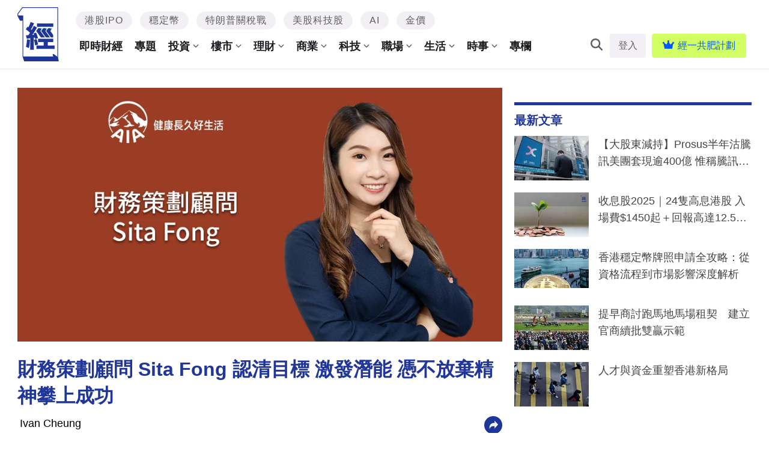

--- FILE ---
content_type: text/html; charset=UTF-8
request_url: https://www.edigest.hk/%E4%BF%9D%E9%9A%AA/%E8%B2%A1%E5%8B%99%E7%AD%96%E5%8A%83%E9%A1%A7%E5%95%8F-sita-fong-1303850/
body_size: 63730
content:
<!DOCTYPE html>
<!--[if lt IE 7]> <html class="lt-ie9 lt-ie8 lt-ie7" lang="zh-Hant-HK"> <![endif]-->
<!--[if IE 7]>    <html class="lt-ie9 lt-ie8" lang="zh-Hant-HK"> <![endif]-->
<!--[if IE 8]>    <html class="lt-ie9" lang="zh-Hant-HK"> <![endif]-->
<!--[if gt IE 8]><!--> <html lang="zh-Hant-HK" prefix="og: http://ogp.me/ns#"> <!--<![endif]-->
<head>
<meta http-equiv="content-type" content="text/html; charset=UTF-8">
<meta charset="UTF-8">
<meta name="viewport" content="user-scalable=no, width=device-width, minimum-scale=1.0, maximum-scale=1.0" />

<link rel="profile" href="http://gmpg.org/xfn/11">
<link rel="apple-touch-icon" href="https://www.edigest.hk/wp-content/themes/bucket/theme-content/images/57x57.png" sizes="57x57">
<link rel="apple-touch-icon" href="https://www.edigest.hk/wp-content/themes/bucket/theme-content/images/72x72.png" sizes="72x72">
<link rel="apple-touch-icon" href="https://www.edigest.hk/wp-content/themes/bucket/theme-content/images/114x114.png" sizes="114x114">
<link rel="apple-touch-icon" href="https://www.edigest.hk/wp-content/themes/bucket/theme-content/images/120x120.png" sizes="120x120">
<link rel="apple-touch-icon" href="https://www.edigest.hk/wp-content/themes/bucket/theme-content/images/144x144.png" sizes="144x144">
<link rel="apple-touch-icon" href="https://www.edigest.hk/wp-content/themes/bucket/theme-content/images/152x152.png" sizes="152x152">
<link rel="apple-touch-icon" href="https://www.edigest.hk/wp-content/themes/bucket/theme-content/images/196x196.png" sizes="196x196">

<link rel="pingback" href="https://www.edigest.hk/xmlrpc.php">
<!--[if IE]><meta http-equiv="X-UA-Compatible" content="IE=edge,chrome=1"><![endif]-->

<meta name="HandheldFriendly" content="True">
<meta name="apple-touch-fullscreen" content="yes" />
<meta name="MobileOptimized" content="320">
<!-- <link href='https://fonts.googleapis.com/css?family=Josefin+Sans:700|NTR|Droid+Sans' rel='stylesheet' type='text/css'> -->
<link rel="pingback" href="https://www.edigest.hk/xmlrpc.php">

<script type="application/ld+json" class="saswp-schema-markup-output">
[{"@context":"https:\/\/schema.org","@type":"BreadcrumbList","@id":"https:\/\/www.edigest.hk\/%e4%bf%9d%e9%9a%aa\/%e8%b2%a1%e5%8b%99%e7%ad%96%e5%8a%83%e9%a1%a7%e5%95%8f-sita-fong-1303850\/#breadcrumb","itemListElement":[{"@type":"ListItem","position":1,"item":{"@id":"https:\/\/www.edigest.hk","name":"\u7d93\u6fdf\u4e00\u9031"}},{"@type":"ListItem","position":2,"item":{"@id":"https:\/\/www.edigest.hk\/category\/%e7%90%86%e8%b2%a1\/%e4%bf%9d%e9%9a%aa\/","name":"\u4fdd\u96aa"}},{"@type":"ListItem","position":3,"item":{"@id":"https:\/\/www.edigest.hk\/%e4%bf%9d%e9%9a%aa\/%e8%b2%a1%e5%8b%99%e7%ad%96%e5%8a%83%e9%a1%a7%e5%95%8f-sita-fong-1303850\/","name":"\u8ca1\u52d9\u7b56\u5283\u9867\u554f Sita Fong \u8a8d\u6e05\u76ee\u6a19 \u6fc0\u767c\u6f5b\u80fd \u6191\u4e0d\u653e\u68c4\u7cbe\u795e\u6500\u4e0a\u6210\u529f"}}]},{"@context":"https:\/\/schema.org","@type":"NewsArticle","@id":"https:\/\/www.edigest.hk\/%e4%bf%9d%e9%9a%aa\/%e8%b2%a1%e5%8b%99%e7%ad%96%e5%8a%83%e9%a1%a7%e5%95%8f-sita-fong-1303850\/#newsarticle","url":"https:\/\/www.edigest.hk\/%e4%bf%9d%e9%9a%aa\/%e8%b2%a1%e5%8b%99%e7%ad%96%e5%8a%83%e9%a1%a7%e5%95%8f-sita-fong-1303850\/","headline":"\u8ca1\u52d9\u7b56\u5283\u9867\u554f Sita Fong \u8a8d\u6e05\u76ee\u6a19 \u6fc0\u767c\u6f5b\u80fd \u6191\u4e0d\u653e\u68c4\u7cbe\u795e\u6500\u4e0a\u6210\u529f","mainEntityOfPage":"https:\/\/www.edigest.hk\/%e4%bf%9d%e9%9a%aa\/%e8%b2%a1%e5%8b%99%e7%ad%96%e5%8a%83%e9%a1%a7%e5%95%8f-sita-fong-1303850\/","datePublished":"2024-06-22T10:00:30+00:00","dateModified":"2024-06-21T18:09:15+00:00","description":"\u6295\u8eab\u8ca1\u52d9\u7b56\u5283\u884c\u696d2\u5e74\u591a\u7684\u65b9\u9e97\u8277\uff08Sita\uff09\u66fe\u5c0d\u6b64\u884c\u696d\u611f\u5230\u8ff7\u832b\uff0c\u5e78\u597d\u5728\u4e8b\u696d\u6a3d\u9838\u4f4d\u6642\u9047\u5230\u73fe\u4efb\u4e0a\u53f8\u66fe\u9298\u92d2\uff08Luffy\uff09\uff0c\u56e0\u70ba\u4ed6\u7684\u9f13\u52f5\uff0c\u800c\u4e14\u81ea\u5df1\u4e00\u76f4\u559c\u6b61\u8207\u4eba\u6e9d\u901a\u7684\u5de5\u4f5c\uff0c\u5728\u5fc3\u614b\u8abf\u6574\u5f8c\u91cd\u62fe\u5c0d\u64d4\u4efb\u8ca1\u52d9\u7b56\u5283\u9867\u554f\u7684\u4fe1\u5fc3\uff0c\u4e26\u6c7a\u5fc3\u60f3\u5728\u6b64\u884c\u696d\u4f5c\u9577\u9060\u767c\u5c55\u3002\u52a0\u5165AIA\u5f8c\uff0c\u5979\u96a8\u5373\u5b9a\u7acb\u4e0d\u540c\u76ee\u6a19\uff0c\u4e26\u9010\u4e00\u9054\u6210\uff0c\u5305\u62ec\u5165\u8077\u7d044\u500b\u6708\u4fbf\u5b8c\u6210\u696d...","articleSection":"\u4fdd\u96aa","articleBody":"\u6295\u8eab\u8ca1\u52d9\u7b56\u5283\u884c\u696d2\u5e74\u591a\u7684\u65b9\u9e97\u8277\uff08Sita\uff09\u66fe\u5c0d\u6b64\u884c\u696d\u611f\u5230\u8ff7\u832b\uff0c\u5e78\u597d\u5728\u4e8b\u696d\u6a3d\u9838\u4f4d\u6642\u9047\u5230\u73fe\u4efb\u4e0a\u53f8\u66fe\u9298\u92d2\uff08Luffy\uff09\uff0c\u56e0\u70ba\u4ed6\u7684\u9f13\u52f5\uff0c\u800c\u4e14\u81ea\u5df1\u4e00\u76f4\u559c\u6b61\u8207\u4eba\u6e9d\u901a\u7684\u5de5\u4f5c\uff0c\u5728\u5fc3\u614b\u8abf\u6574\u5f8c\u91cd\u62fe\u5c0d\u64d4\u4efb\u8ca1\u52d9\u7b56\u5283\u9867\u554f\u7684\u4fe1\u5fc3\uff0c\u4e26\u6c7a\u5fc3\u60f3\u5728\u6b64\u884c\u696d\u4f5c\u9577\u9060\u767c\u5c55\u3002\u52a0\u5165AIA\u5f8c\uff0c\u5979\u96a8\u5373\u5b9a\u7acb\u4e0d\u540c\u76ee\u6a19\uff0c\u4e26\u9010\u4e00\u9054\u6210\uff0c\u5305\u62ec\u5165\u8077\u7d044\u500b\u6708\u4fbf\u5b8c\u6210\u696d\u754c\u516c\u8a8d\u6700\u5d07\u9ad8\u7684\u570b\u969b\u69ae\u8b7d\u2014\u2014\u767e\u842c\u5713\u684c\u6703\uff08MDRT\uff09\u6703\u54e1\u8cc7\u683c\uff0c\u5979\u5df2\u5b9a\u4e0b\u7d44\u7e54\u5718\u968a\u70ba\u65b0\u76ee\u6a19\uff0c\u76ee\u524d\u6b63\u5411\u8457\u9019\u76ee\u6a19\u9081\u9032\u3002      \u5f9e\u653e\u68c4\u908a\u7de3\u5230\u81ea\u6211\u6fc0\u52f5\u3000\u4ee5\u5c0e\u5e2b\u5206\u4eab\u81ea\u8eab\u6545\u4e8b  Sita\u4e00\u5ea6\u840c\u751f\u8f49\u578b\u5ff5\u982d\uff0c\u4f46Luffy\u537b\u76f8\u4fe1\u5979\u662f\u4e00\u584a\u7470\u5bf6\uff0c\u300c\u50be\u8ac7\u5f8c\u6211\u767c\u89ba\u5979\u5b78\u7fd2\u80fd\u529b\u9ad8\uff0c\u6a02\u89c0\u6b63\u9762\uff0c\u5f88\u9069\u5408\u5728\u9019\u884c\u696d\u767c\u5c55\u3002\u300dSita\u807d\u5f8c\u53cd\u601d\uff0c\u300c\u8981\u901a\u5f80\u6210\u529f\u4e26\u975e\u4e00\u689d\u76f4\u7dda\u968e\u68af\uff0c\u800c\u9808\u7d93\u6b77\u91cd\u91cd\u8003\u9a57\u548c\u56f0\u96e3\uff0c\u53ea\u8981\u4e0d\u653e\u68c4\u5c07\u5b83\u5011\u514b\u670d\uff0c\u5c31\u80fd\u9081\u5411\u6210\u529f\u3002\u300d    \u5979\u7684\u6545\u4e8b\u503c\u5f97\u8b93\u4eba\u555f\u767c\uff0c\u800c\u4e14\u5979\u65bc\u77ed\u6642\u9593\u5167\u5b8c\u6210MDRT\uff0c\u56e0\u800c\u7372\u516c\u53f8\u9080\u8acb\u64d4\u4efb\u5c0e\u5e2b\uff0c\u5411\u65b0\u4eba\u5206\u4eab\u5176\u4e8b\u696d\u767c\u5c55\u7684\u5fc3\u8def\u6b77\u7a0b\u3002\u5979\u52c9\u52f5\u65b0\u4eba\u61c9\u505a\u597d\u5169\u5927\u7ba1\u7406\uff0c\u300c\u4e00\uff0c\u6642\u9593\u7ba1\u7406\uff1a\u9019\u884c\u696d\u5de5\u4f5c\u6642\u9593\u5f48\u6027\uff0c\u8981\u5f97\u5230\u81ea\u7531\u5fc5\u5148\u8981\u81ea\u5f8b\uff0c\u57f9\u990a\u898f\u5f8b\u7684\u5de5\u4f5c\u6a21\u5f0f\uff0c\u5c07\u4f86\u53ef\u7372\u5f97\u66f4\u5927\u81ea\u7531\u3002\u4e8c\uff0c\u5fc3\u614b\u7ba1\u7406\uff1a\u4e8b\u696d\u8def\u4e0a\u96e3\u514d\u9047\u5230\u9ad8\u4f4e\u8d77\u8dcc\u53ca\u5ba2\u6236\u62d2\u7d55\uff0c\u5373\u4f7f\u8eab\u7d93\u767e\u6230\u7684\u9818\u8896\u4e5f\u6703\u6709\u540c\u6a23\u7d93\u6b77\uff0c\u80fd\u5920\u8abf\u7bc0\u5fc3\u614b\uff0c\u5206\u6790\u4e0d\u8db3\u4e4b\u8655\uff0c\u7d2f\u7a4d\u7684\u7d93\u9a57\u5c07\u6703\u6210\u70ba\u6b65\u5411\u6210\u529f\u7684\u63a8\u52d5\u529b\u3002\u300d\u5979\u9f13\u52f5\u65b0\u4eba\u907f\u514d\u56e0\u70ba\u9047\u5230\u62d2\u7d55\u800c\u5167\u8017\uff0c\u61c9\u7a4d\u6975\u52aa\u529b\u5c0b\u627e\u4e0b\u4e00\u4f4d\u6f5b\u5728\u5ba2\u6236\u3002  \u81ea\u6211\u8981\u6c42\u6bcf\u5e74\u66f4\u9032\u4e00\u6b65  Sita\u6703\u4ee5\u63a2\u7d22\u8005\u7684\u89d2\u8272\u8207\u5ba2\u6236\u6e9d\u901a\uff0c\u300c\u6211\u5011\u61c9\u4e86\u89e3\u5ba2\u6236\u7684\u60f3\u6cd5\uff0c\u8a2d\u8a08\u7684\u8ca1\u52d9\u898f\u5283\u65b9\u6848\u624d\u80fd\u9023\u7d50\u5176\u9700\u8981\u3002\u8ddf\u5ba2\u6236\u6703\u9762\u524d\u505a\u597d\u6e96\u5099\uff0c\u4f8b\u5982\u89e3\u7b54\u5ba2\u6236\u76846\u500b\u300e\u70ba\u751a\u9ebc\u300f\uff1a\u70ba\u751a\u9ebc\u8981\u505a\u8ca1\u52d9\u7b56\u5283\u3001\u70ba\u751a\u9ebc\u9078\u64c7AIA\u3001\u70ba\u751a\u9ebc\u5efa\u8b70\u9019\u500b\u4fdd\u984d\u9810\u7b97\u3001\u70ba\u751a\u9ebc\u9078\u6211\u7b49\uff0c\u89e3\u958b\u4ed6\u5011\u7684\u7591\u554f\uff0c\u4e5f\u6703\u63d0\u5347\u7c3d\u55ae\u6210\u529f\u7387\u3002\u300d    \u76ee\u6a19\u611f\u5f37\u7684Sita\u5c0d\u81ea\u6211\u8981\u6c42\u9ad8\uff0c\u300c\u6bcf\u5e74\u7684\u6210\u7e3e\u8981\u6bd4\u4e0a\u4e00\u5e74\u9032\u6b65\uff0c\u77ed\u671f\u76ee\u6a19\u662f\u5b8c\u6210COT\u5167\u95a3\u6703\u54e1\u6b8a\u69ae\uff08COT \u2013 Court of the Table\uff0c\u696d\u7e3e\u662fMDRT\u76843\u500d\uff09\u6703\u54e1\u8cc7\u683c\uff0c\u4ee5\u53ca\u62db\u52df\u64c1\u6709\u5171\u540c\u50f9\u503c\u89c0\u3001\u5c0d\u5de5\u4f5c\u6709\u71b1\u8aa0\u7684\u5925\u4f34\u52a0\u5165\u5718\u968a\u3002\u300d\u4e0a\u53f8\u5442\u4ea6\u5b5a\uff08Travis\uff09\u548cLuffy\u7a31\u8b9aSita\u5fc3\u614b\u6b63\u9762\uff0c\u300c\u5979\u61c2\u5f97\u5f9e\u6b23\u8cde\u89d2\u5ea6\u5c0d\u5f85\u4eba\u8207\u4e8b\uff0c\u800c\u4e14\u5979\u8b1b\u6c42\u7d30\u7bc0\u3001\u6709\u689d\u7406\uff0c\u638c\u63e1\u8207\u5ba2\u6236\u50be\u8ac7\u7684\u7bc0\u594f\uff0c\u4ee4\u4ed6\u5011\u611f\u89ba\u8212\u670d\u3002\u5e0c\u671b\u5979\u7e7c\u7e8c\u6109\u5feb\u5de5\u4f5c\uff0c\u76f8\u4fe1\u81ea\u5df1\u7684\u529b\u91cf\uff0c\u81ea\u7136\u80fd\u505a\u51fa\u6210\u7e3e\u3002\u300d\u53bb\u5e74\uff0cSita\u7372\u9999\u6e2f\u4eba\u58fd\u4fdd\u96aa\u5f9e\u696d\u54e1\u5354\u6703\u9812\u767c\u300c\u5091\u51fa\u8ca1\u52d9\u7b56\u5283\u5e2b\u5927\u8cfd\u300d\u734e\u9805\uff0c\u90a3\u6b21\u7372\u734e\u8b93\u5979\u80af\u5b9a\u5165\u884c\u662f\u6b63\u78ba\u7684\u6c7a\u5b9a\u3002\u300c\u6bcf\u4eba\u90fd\u662f\u81ea\u5df1\u751f\u547d\u7684\u5efa\u7bc9\u5e2b\u300d\u662f\u5979\u62b1\u6301\u7684\u4fe1\u5ff5\uff0c\u5979\u6df1\u4fe1\u524d\u8def\u7531\u81ea\u5df1\u958b\u5275\uff0c\u53ea\u8981\u628a\u63e1\u6a5f\u6703\uff0c\u6210\u529f\u4e4b\u8def\u5c31\u5728\u773c\u524d\u3002        \u8a3b\uff1a\u300cAIA\u300d\u662f\u6307\u53cb\u90a6\u4fdd\u96aa\uff08\u570b\u969b\uff09\u6709\u9650\u516c\u53f8\uff08\u65bc\u767e\u6155\u9054\u8a3b\u518a\u6210\u7acb\u4e4b\u6709\u9650\u516c\u53f8\uff09\u4e4b\u9999\u6e2f\u53ca\/\u6216\u6fb3\u9580\u5206\u884c\u3002\u300c\u9999\u6e2f\u300d\u53ca\u300c\u6fb3\u9580\u300d\u5206\u5225\u6307\u300c\u9999\u6e2f\u7279\u5225\u884c\u653f\u5340\u300d\u53ca\u300c\u6fb3\u9580\u7279\u5225\u884c\u653f\u5340\u300d\u3002","keywords":"\u4fdd\u96aa, AIA","name":"\u8ca1\u52d9\u7b56\u5283\u9867\u554f Sita Fong \u8a8d\u6e05\u76ee\u6a19 \u6fc0\u767c\u6f5b\u80fd \u6191\u4e0d\u653e\u68c4\u7cbe\u795e\u6500\u4e0a\u6210\u529f","thumbnailUrl":"https:\/\/images.edigest.hk\/wp-content\/uploads\/2022\/06\/1000-600-aiapa_sitafong_25712661866750d331126e-150x150.png","wordCount":"14","timeRequired":"3","mainEntity":{"@type":"WebPage","@id":"https:\/\/www.edigest.hk\/%e4%bf%9d%e9%9a%aa\/%e8%b2%a1%e5%8b%99%e7%ad%96%e5%8a%83%e9%a1%a7%e5%95%8f-sita-fong-1303850\/"},"author":{"@type":"Person","name":"Ivan Cheung","description":"","url":"https:\/\/www.edigest.hk\/author\/Ivan%20Cheung\/","sameAs":[],"image":{"@type":"ImageObject","url":"https:\/\/secure.gravatar.com\/avatar\/d8759bfc85706aa25c0ca11f84da251b?s=96&d=mm&r=g","height":96,"width":96}},"publisher":{"@type":"Organization","name":"\u7d93\u6fdf\u4e00\u9031","logo":{"@type":"ImageObject","url":"https:\/\/images.edigest.hk\/wp-content\/uploads\/2020\/02\/desktop-logo-newx2_7197651645e4e6cbff3598.png","width":"700","height":"200"}},"image":{"@type":"ImageObject","url":"https:\/\/images.edigest.hk\/wp-content\/uploads\/2022\/06\/1000-600-aiapa_sitafong_25712661866750d331126e.png","width":1000,"height":600}}]
</script><link rel="preload" as="script" href="https://www.googleoptimize.com/optimize.js?id=OPT-M52LKP4">
<link rel="preload" as="script" href="https://www.edigest.hk/wp-includes/js/jquery/jquery.js?ver=1.12.4">
<link rel="preload" as="script" href="https://www.edigest.hk/wp-includes/js/jquery/jquery-migrate.min.js?ver=1.4.1">
<link rel="preload" as="script" href="https://www.edigest.hk/wp-content/plugins/ad-inserter/js/mobile-detect.min.js?ver=1.3.6">
<link rel="preload" as="script" href="https://www.edigest.hk/wp-content/plugins/ad-inserter/js/detectmobilebrowser.js?ver=1.5.5">
<link rel="preload" as="script" href="https://www.edigest.hk/wp-content/plugins/nmg-common-plugin/assets/js/nmg-common-plugin-front.js?ver=120405.4ae1df3514234c7c5b499060fa96a4c0d1.0.64">
<link rel="preload" as="script" href="https://www.edigest.hk/wp-content/plugins/nmg-cpc-cpa-button/assets/js/cpc_cpa_ed.js?ver=120405.4409772677b52b0a3a6763c62ba02a3031.0.21">
<link rel="preload" as="script" href="https://www.edigest.hk/wp-content/plugins/nmg-popular-post/js/nmg_popular_post.js?ver=1.3.08">
<link rel="preload" as="script" href="https://www.edigest.hk/wp-content/plugins/nmg-popular-post/js/nmg_popular_post_ga.js?ver=1.3.08">
<link rel="preload" as="script" href="https://www.edigest.hk/wp-content/plugins/nmg-sharebar/js/nmg-sharebar.js?ver=6e1bc49ef090f347514aabd166c9fbbd1.1.61">
<link rel="preload" as="script" href="https://www.edigest.hk/wp-content/plugins/seo-automated-link-building/js/seo-automated-link-building.js?ver=4.8">
<link rel="preload" as="script" href="https://www.edigest.hk/wp-content/themes/bucket/theme-content/js/js_cookie.js?ver=120405.4f8d5ad3270b011c6b9e4d33d7b9849c31.0.176">
<link rel="preload" as="script" href="https://www.edigest.hk/wp-content/plugins/nmg-lazy-load/assets/js/adgpt.js?ver=120405.4e0a45a50f4e9db54a87b7f60f3fd710a1.6.141">
<link rel="preload" as="script" href="https://www.edigest.hk/wp-content/plugins/nmg-lazy-load/assets/js/waypoints/noframework.waypoints.min.js?ver=4.0.0">
<link rel="preload" as="script" href="https://www.edigest.hk/wp-content/plugins/nmg-lazy-load/assets/js/inview.custom.js?ver=4.0.1">
<link rel="preload" as="script" href="https://www.edigest.hk/wp-content/plugins/nmg-lazy-load/assets/js/imagesloaded/imagesloaded.pkgd.min.js?ver=4.1.0">
<link rel="preload" as="script" href="https://www.edigest.hk/wp-content/plugins/nmg-lazy-load/assets/js/stickup.js?ver=120405.4e0a45a50f4e9db54a87b7f60f3fd710a1.6.141">
<link rel="preload" as="script" href="https://www.edigest.hk/wp-content/plugins/nmg-lazy-load/assets/js/lazyload.js?ver=120405.4e0a45a50f4e9db54a87b7f60f3fd710a1.6.141">
<link rel="preload" as="script" href="https://www.edigest.hk/wp-content/plugins/wp-automation/assets/js/custom.js?ver=120405.41f97ca14febcc758201bc7caa529b6481.0.42">
<link rel="preload" as="script" href="https://www.edigest.hk/wp-content/plugins/wp-automation/assets/js/magnific-popup.js?ver=120405.41f97ca14febcc758201bc7caa529b6481.0.42">
<link rel="preload" as="script" href="https://www.edigest.hk/wp-content/plugins/wp-automation/assets/js/album-mode-for-gallery-items.js?ver=120405.41f97ca14febcc758201bc7caa529b6481.0.42">
<link rel="preload" as="script" href="https://www.edigest.hk/wp-content/plugins/wp-automation/assets/js/jquery.touchSwipe.js?ver=120405.41f97ca14febcc758201bc7caa529b6481.0.42">
<link rel="preload" as="script" href="https://www.edigest.hk/wp-content/plugins/wp-automation/assets/js/image_lazyload.js?ver=120405.41f97ca14febcc758201bc7caa529b6481.0.42">
<link rel="preload" as="script" href="https://www.edigest.hk/wp-content/plugins/nmg-sharebar/js/footer_fixed.js?ver=6e1bc49ef090f347514aabd166c9fbbd1.1.61">
<link rel="preload" as="script" href="//static.nmg.com.hk/ajax/libs/cookieconsent2/3.0.3/cookieconsent.min.js">
<link rel="preload" as="script" href="https://www.edigest.hk/wp-includes/js/admin-bar.min.js?ver=4.8">
<link rel="preload" as="script" href="https://www.edigest.hk/wp-includes/js/wp-embed.min.js?ver=4.8">
<link rel="preload" as="script" href="https://www.edigest.hk/wp-content/plugins/super-progressive-web-apps/public/js/register-sw.js">
<link rel="preload" as="script" href="//www.google-analytics.com/analytics.js">
<link rel="preload" as="script" href="https://www.googletagmanager.com/gtm.js">
<link rel="preload" as="script" href="//www.googleadservices.com/pagead/conversion.js">
<link rel="preload" as="style" href="//static.nmg.com.hk/ajax/libs/cookieconsent2/3.0.3/cookieconsent.min.css">
<link rel="preconnect" href="https://static.nmg.com.hk" crossorigin>
<link rel="preconnect" href="https://securepubads.g.doubleclick.net" crossorigin>
<link rel="preconnect" href="https://connect.facebook.net" crossorigin>
<link rel="preconnect" href="https://www.googletagmanager.com" crossorigin>
<link rel="preconnect" href="https://fundingchoicesmessages.google.com" crossorigin>
<link rel="preconnect" href="https://www.googletagservices.com" crossorigin>
<link rel="preconnect" href="https://tags.crwdcntrl.net" crossorigin>
<link rel="preconnect" href="https://platform.instagram.com" crossorigin>
<link rel="preconnect" href="https://www.google-analytics.com" crossorigin>
<link rel="preconnect" href="https://static.criteo.net" crossorigin>
<link rel="preconnect" href="https://secure-assets.rubiconproject.com" crossorigin>
<link rel="preconnect" href="https://applets.ebxcdn.com" crossorigin>
<link rel="preconnect" href="https://aa.agkn.com" crossorigin>
<link rel="preconnect" href="https://googleads.g.doubleclick.net" crossorigin>
<link rel="preconnect" href="https://pagead2.googlesyndication.com" crossorigin>
<link rel="dns-prefetch" href="https://static.nmg.com.hk">
<link rel="dns-prefetch" href="https://securepubads.g.doubleclick.net">
<link rel="dns-prefetch" href="https://connect.facebook.net">
<link rel="dns-prefetch" href="https://www.googletagmanager.com">
<link rel="dns-prefetch" href="https://fundingchoicesmessages.google.com">
<link rel="dns-prefetch" href="https://www.googletagservices.com">
<link rel="dns-prefetch" href="https://tags.crwdcntrl.net">
<link rel="dns-prefetch" href="https://platform.instagram.com">
<link rel="dns-prefetch" href="https://www.google-analytics.com">
<link rel="dns-prefetch" href="https://static.criteo.net">
<link rel="dns-prefetch" href="https://secure-assets.rubiconproject.com">
<link rel="dns-prefetch" href="https://applets.ebxcdn.com">
<link rel="dns-prefetch" href="https://aa.agkn.com">
<link rel="dns-prefetch" href="https://googleads.g.doubleclick.net">
<link rel="dns-prefetch" href="https://pagead2.googlesyndication.com">
<link rel='dns-prefetch' href='//www.edigest.hk' />
<link rel='dns-prefetch' href='//one.nmg.com.hk' />
<link rel='dns-prefetch' href='//s.w.org' />
<link rel="dns-prefetch" href="https://tags.crwdcntrl.net">
<link rel="dns-prefetch" href="https://bcp.crwdcntrl.net">
<script type='text/javascript' src='https://www.edigest.hk/wp-includes/js/jquery/jquery.js?ver=1.12.4'></script>
<script type='text/javascript' src='https://www.edigest.hk/wp-includes/js/jquery/jquery-migrate.min.js?ver=1.4.1'></script>
<script defer type='text/javascript' src='https://www.edigest.hk/wp-content/plugins/ad-inserter/js/mobile-detect.min.js?ver=1.3.6'></script>
<script defer type='text/javascript' src='https://www.edigest.hk/wp-content/plugins/ad-inserter/js/detectmobilebrowser.js?ver=1.5.5'></script>
<script defer type='text/javascript' src='https://www.edigest.hk/wp-content/plugins/nmg-common-plugin/assets/js/nmg-common-plugin-front.js?ver=120405.4ae1df3514234c7c5b499060fa96a4c0d1.0.64'></script>
<script defer type='text/javascript' src='https://www.edigest.hk/wp-content/plugins/nmg-cpc-cpa-button/assets/js/cpc_cpa_ed.js?ver=120405.4409772677b52b0a3a6763c62ba02a3031.0.21'></script>
<script defer type='text/javascript' src='https://www.edigest.hk/wp-content/plugins/nmg-popular-post/js/nmg_popular_post.js?ver=1.3.08'></script>
<script defer type='text/javascript' src='https://www.edigest.hk/wp-content/plugins/nmg-popular-post/js/nmg_popular_post_ga.js?ver=1.3.08'></script>
<script defer type='text/javascript' src='https://www.edigest.hk/wp-content/plugins/nmg-sharebar/js/nmg-sharebar.js?ver=6e1bc49ef090f347514aabd166c9fbbd1.1.61'></script>
<script defer type='text/javascript' src='https://www.edigest.hk/wp-content/plugins/seo-automated-link-building/js/seo-automated-link-building.js?ver=4.8'></script>
<script type='text/javascript' src='https://www.edigest.hk/wp-content/themes/bucket/theme-content/js/js_cookie.js?ver=120405.4f8d5ad3270b011c6b9e4d33d7b9849c31.0.176'></script>
<script defer type='text/javascript' src='https://www.edigest.hk/wp-content/plugins/nmg-lazy-load/assets/js/adgpt.js?ver=120405.4e0a45a50f4e9db54a87b7f60f3fd710a1.6.141'></script>
<script defer type='text/javascript' src='https://www.edigest.hk/wp-content/plugins/nmg-lazy-load/assets/js/waypoints/noframework.waypoints.min.js?ver=4.0.0'></script>
<script defer type='text/javascript' src='https://www.edigest.hk/wp-content/plugins/nmg-lazy-load/assets/js/inview.custom.js?ver=4.0.1'></script>
<script defer type='text/javascript' src='https://www.edigest.hk/wp-content/plugins/nmg-lazy-load/assets/js/imagesloaded/imagesloaded.pkgd.min.js?ver=4.1.0'></script>
<script defer type='text/javascript' src='https://www.edigest.hk/wp-content/plugins/nmg-lazy-load/assets/js/stickup.js?ver=120405.4e0a45a50f4e9db54a87b7f60f3fd710a1.6.141'></script>
<script defer type='text/javascript' src='https://www.edigest.hk/wp-content/plugins/nmg-lazy-load/assets/js/lazyload.js?ver=120405.4e0a45a50f4e9db54a87b7f60f3fd710a1.6.141'></script>
<script defer type='text/javascript' src='https://www.edigest.hk/wp-content/plugins/wp-automation/assets/js/custom.js?ver=120405.41f97ca14febcc758201bc7caa529b6481.0.42'></script>
<script defer type='text/javascript' src='https://www.edigest.hk/wp-content/plugins/wp-automation/assets/js/magnific-popup.js?ver=120405.41f97ca14febcc758201bc7caa529b6481.0.42'></script>
<script defer type='text/javascript' src='https://www.edigest.hk/wp-content/plugins/wp-automation/assets/js/album-mode-for-gallery-items.js?ver=120405.41f97ca14febcc758201bc7caa529b6481.0.42'></script>
<script type='text/javascript' src='https://www.edigest.hk/wp-content/plugins/wp-automation/assets/js/jquery.touchSwipe.js?ver=120405.41f97ca14febcc758201bc7caa529b6481.0.42'></script>
<script defer type='text/javascript' src='https://www.edigest.hk/wp-content/plugins/wp-automation/assets/js/image_lazyload.js?ver=120405.41f97ca14febcc758201bc7caa529b6481.0.42'></script>
<script defer type='text/javascript' src='https://www.edigest.hk/wp-content/plugins/nmg-sharebar/js/footer_fixed.js?ver=6e1bc49ef090f347514aabd166c9fbbd1.1.61'></script>
<!-- Manifest added by SuperPWA - Progressive Web Apps Plugin For WordPress -->
<link rel="manifest" href="/superpwa-manifest.json">
<meta name="theme-color" content="#D5E0EB">
<!-- / SuperPWA.com -->
    
             <style type="text/css">
            .share_box .share_icon {
                flex: unset !important;
                width: 30px !important;
                margin-left: 10px !important;
            }
        </style>
    
    <!-- 根據唔同的site 出相應Site的那個顔色 -->
    <style type="text/css">
        :root{
            --theme-color:var(--ed-theme-color);
            --share-icon-bg:var(--ed-share-icon-bg);
            --share-hover-bg:var(--ed-share-hover-bg);
            --share-icon-hover:var(--ed-share-icon-hover);
        }
    </style>
    <meta http-equiv="Content-Security-Policy" content="upgrade-insecure-requests" />
    <style>
            .post-container .grid .image-wrap{
            background:#cccccc3c;
            }
            background-size: min(100%, 250px);
                background-position: center center;
                background-repeat: no-repeat;
            }
            .gpt_ads_box .gpt_ads_bg{
            background:none !important;
            }
            </style><link rel="preload"  as="image" type="image/webp" href="https://images.edigest.hk/807x/wp-content/uploads/2022/06/1000-600-aiapa_sitafong_25712661866750d331126e.png.webp">
<link rel="preload"  as="image" type="image/webp" href="https://images.edigest.hk/430x/wp-content/uploads/2022/06/1000-600-aiapa_sitafong_25712661866750d331126e.png.webp">
<link rel="preload"  as="image" type="image/webp" href="https://images.edigest.hk/808x/wp-content/uploads/2022/06/1000-600-aiapa_sitafong_25712661866750d331126e.png.webp">
<link rel="preload"  as="image" type="image/webp" href="https://images.edigest.hk/431x/wp-content/uploads/2022/06/1000-600-aiapa_sitafong_25712661866750d331126e.png.webp">
<link rel="preload" as="image" href="https://images.edigest.hk/wp-content/uploads/2022/06/1000-600-aiapa_sitafong_25712661866750d331126e.png" >
<link rel="preload" href="/wp-content/themes/bucket/theme-content/images/default.jpg" as="image">
<!-- This site is optimized with the Yoast WordPress SEO plugin v1.5.74 - https://yoast.com/wordpress/plugins/seo/ -->
<title>財務策劃顧問 Sita Fong 認清目標 激發潛能 憑不放棄精神攀上成功</title>
<meta name="description" content="投身財務策劃行業2年多的方麗艷（Sita）曾對此行業感到迷茫，幸好在事業樽頸位時遇到現任上司曾銘鋒（Luffy），因為他的鼓勵，而且自己一直喜歡與人溝通的工作，在心態調整後重拾對擔任財務策劃顧問的信心，並決心想在此行業作長遠發展。加入AIA後，她隨即定立不同目標，並逐一達成，包括入職約4個月便完成業..."/>
<link rel="canonical" href="https://www.edigest.hk/%e4%bf%9d%e9%9a%aa/%e8%b2%a1%e5%8b%99%e7%ad%96%e5%8a%83%e9%a1%a7%e5%95%8f-sita-fong-1303850/" />
<meta property="og:locale" content="en_US" />
<meta property="og:type" content="article" />
<meta property="og:title" content="財務策劃顧問 Sita Fong 認清目標 激發潛能 憑不放棄精神攀上成功" />
<meta property="og:description" content="投身財務策劃行業2年多的方麗艷（Sita）曾對此行業感到迷茫，幸好在事業樽頸位時遇到現任上司曾銘鋒（Luffy），因為他的鼓勵，而且自己一直喜歡與人溝通的工作，在心態調整後重拾對擔任財務策劃顧問的信心，並決心想在此行業作長遠發展。加入AIA後，她隨即定立不同目標，並逐一達成，包括入職約4個月便完成業..." />
<meta property="og:url" content="https://www.edigest.hk/%e4%bf%9d%e9%9a%aa/%e8%b2%a1%e5%8b%99%e7%ad%96%e5%8a%83%e9%a1%a7%e5%95%8f-sita-fong-1303850/" />
<meta property="og:site_name" content="經濟一週" />
<meta property="article:tag" content="AIA" />
<meta property="article:section" content="保險" />
<meta property="article:published_time" content="2024-06-22T10:00:30+00:00" />
<meta property="article:modified_time" content="2024-06-21T18:09:15+00:00" />
<meta property="og:updated_time" content="2024-06-21T18:09:15+00:00" />
<meta property="og:image" content="https://images.edigest.hk/wp-content/uploads/2022/06/1000-600-aiapa_sitafong_25712661866750d331126e.png" />
<meta name="robots" content="max-image-preview:large" /><!-- / Yoast WordPress SEO plugin. -->
<link rel="alternate" type="application/rss+xml" title="經濟一週 &raquo; Feed" href="https://www.edigest.hk/feed/" />
<link rel="alternate" type="application/rss+xml" title="經濟一週 &raquo; Comments Feed" href="https://www.edigest.hk/comments/feed/" />
<meta name="sppc-site-verification" content="331b4436ded79ccfe8f53b9a4618cb47" />
<!-- Google Tag Manager -->
<script>
dataLayer = [];
(function(w,d,s,l,i){w[l]=w[l]||[];w[l].push({'gtm.start':
new Date().getTime(),event:'gtm.js'});var f=d.getElementsByTagName(s)[0],
j=d.createElement(s),dl=l!='dataLayer'?'&l='+l:'';j.async=true;j.src=
'//www.googletagmanager.com/gtm.js?id='+i+dl;f.parentNode.insertBefore(j,f);
})(window,document,'script','dataLayer','GTM-M4MGJ3K');</script>
<!-- End Google Tag Manager -->
<!-- Google Tag Manager -->
<script>(function(w,d,s,l,i){w[l]=w[l]||[];w[l].push({'gtm.start':
new Date().getTime(),event:'gtm.js'});var f=d.getElementsByTagName(s)[0],
j=d.createElement(s),dl=l!='dataLayer'?'&l='+l:'';j.async=true;j.src=
'https://www.googletagmanager.com/gtm.js?id='+i+dl;f.parentNode.insertBefore(j,f);
})(window,document,'script','dataLayer','GTM-PSPDPZ5M');</script>
<!-- End Google Tag Manager --><meta property="al:ios:url" content="edigestapp://%E4%BF%9D%E9%9A%AA/%E8%B2%A1%E5%8B%99%E7%AD%96%E5%8A%83%E9%A1%A7%E5%95%8F-sita-fong-1303850/" />
<meta property="al:ios:app_store_id" content="1524262695" />
<meta property="al:ios:app_name" content="經濟一週" />
<meta property="al:android:url" content="https://www.edigest.hk/%E4%BF%9D%E9%9A%AA/%E8%B2%A1%E5%8B%99%E7%AD%96%E5%8A%83%E9%A1%A7%E5%95%8F-sita-fong-1303850/" />
<meta property="al:android:package" content="hk.edigest.edapp" />
<meta property="al:android:app_name" content="經濟一週" />
<script type="text/javascript">
var ED_PAID_MEMBER='';
 var abtest_custom_dimension='original';
 var abtest_target='original';
 var ABTEST  = "original"; 
 var ADS_TARGETING={"ab_experiment":"210713-readmore", "ab_variant":"210713-readmore-1"};
 
function setabtest(value,ads_value){
	if(typeof value["lable"]!= "undefined" && value["lable"]!= null && value["lable"]!= ""){
		abtest_custom_dimension=value["lable"];
		abtest_target=value["lable"];	
                ABTEST  = value["lable"];	
		console.log("setabtest:"+abtest_target);
		ADS_TARGETING=ads_value;
		console.log("setADS");		
		console.log(ADS_TARGETING);
	}
}
</script>
<script src="https://www.googleoptimize.com/optimize.js?id=OPT-M52LKP4"></script>
<script type="text/javascript">
console.log("abtest_target : "+abtest_target);
if(abtest_target =='abtestv2'){
document.write("<style>.in-article-text-ad-container,.after-article-text-ad-container {     border: unset  !important;     border-image: linear-gradient( 131deg ,#03e2ff,#1f3698) !important;     border-image-slice: 2 !important;     padding: unset !important; }   .in-article-text-ad-container .ad-slot.in-article-text-ad:not(:first-child),.after-article-text-ad-container .ad-slot.after-article-text-ad:not(:first-child)  {     border-bottom: unset;     background-color: #fafafa;     padding-left: 10px;     padding-right: 10px;     border-top: 2px solid #fff; }  .in-article-text-ad-container .ad-slot.in-article-text-ad:first-child,.after-article-text-ad-container .ad-slot.after-article-text-ad:first-child  {     border-bottom: unset;     background-color: #fafafa;     padding-left: 10px;     padding-right: 10px; } .in-article-text-ad-container .ad-slot.in-article-text-ad>div>a,.after-article-text-ad-container .ad-slot.after-article-text-ad>div>a{     color: #2b35dd; } @media (max-width: 767px){ .in-article-text-ad-container {     margin: 0; } }</style>");
}
</script><script type="text/javascript">
    function get_cookie(name)
{
var arr,reg=new RegExp("(^| )"+name+"=([^;]*)(;|$)");
if(arr=document.cookie.match(reg))
return unescape(arr[2]);
else
return null;
}
var ABTEST ="";
var DYNAMIC_CACHE_COOKIE_FP = get_cookie("ga_fp_cookie");
var DYNAMIC_CACHE_COOKIE_UUID = get_cookie("ga_uuid_cookie");
if(typeof abtest_custom_dimension != "undefined" && abtest_custom_dimension != null && abtest_custom_dimension != ""){
     ABTEST  = abtest_custom_dimension; 
    console.log("abtest_custom_dimension:"+abtest_custom_dimension);
}
        </script>		<script type="text/javascript">
			window._wpemojiSettings = {"baseUrl":"https:\/\/s.w.org\/images\/core\/emoji\/2.3\/72x72\/","ext":".png","svgUrl":"https:\/\/s.w.org\/images\/core\/emoji\/2.3\/svg\/","svgExt":".svg","source":{"concatemoji":"https:\/\/www.edigest.hk\/wp-includes\/js\/wp-emoji-release.min.js?ver=4.8"}};
			!function(a,b,c){function d(a){var b,c,d,e,f=String.fromCharCode;if(!k||!k.fillText)return!1;switch(k.clearRect(0,0,j.width,j.height),k.textBaseline="top",k.font="600 32px Arial",a){case"flag":return k.fillText(f(55356,56826,55356,56819),0,0),b=j.toDataURL(),k.clearRect(0,0,j.width,j.height),k.fillText(f(55356,56826,8203,55356,56819),0,0),c=j.toDataURL(),b===c&&(k.clearRect(0,0,j.width,j.height),k.fillText(f(55356,57332,56128,56423,56128,56418,56128,56421,56128,56430,56128,56423,56128,56447),0,0),b=j.toDataURL(),k.clearRect(0,0,j.width,j.height),k.fillText(f(55356,57332,8203,56128,56423,8203,56128,56418,8203,56128,56421,8203,56128,56430,8203,56128,56423,8203,56128,56447),0,0),c=j.toDataURL(),b!==c);case"emoji4":return k.fillText(f(55358,56794,8205,9794,65039),0,0),d=j.toDataURL(),k.clearRect(0,0,j.width,j.height),k.fillText(f(55358,56794,8203,9794,65039),0,0),e=j.toDataURL(),d!==e}return!1}function e(a){var c=b.createElement("script");c.src=a,c.defer=c.type="text/javascript",b.getElementsByTagName("head")[0].appendChild(c)}var f,g,h,i,j=b.createElement("canvas"),k=j.getContext&&j.getContext("2d");for(i=Array("flag","emoji4"),c.supports={everything:!0,everythingExceptFlag:!0},h=0;h<i.length;h++)c.supports[i[h]]=d(i[h]),c.supports.everything=c.supports.everything&&c.supports[i[h]],"flag"!==i[h]&&(c.supports.everythingExceptFlag=c.supports.everythingExceptFlag&&c.supports[i[h]]);c.supports.everythingExceptFlag=c.supports.everythingExceptFlag&&!c.supports.flag,c.DOMReady=!1,c.readyCallback=function(){c.DOMReady=!0},c.supports.everything||(g=function(){c.readyCallback()},b.addEventListener?(b.addEventListener("DOMContentLoaded",g,!1),a.addEventListener("load",g,!1)):(a.attachEvent("onload",g),b.attachEvent("onreadystatechange",function(){"complete"===b.readyState&&c.readyCallback()})),f=c.source||{},f.concatemoji?e(f.concatemoji):f.wpemoji&&f.twemoji&&(e(f.twemoji),e(f.wpemoji)))}(window,document,window._wpemojiSettings);
		</script>
		<style type="text/css">
img.wp-smiley,
img.emoji {
	display: inline !important;
	border: none !important;
	box-shadow: none !important;
	height: 1em !important;
	width: 1em !important;
	margin: 0 .07em !important;
	vertical-align: -0.1em !important;
	background: none !important;
	padding: 0 !important;
}
</style>
<link rel='stylesheet' id='CPC_CPA_BUTTON_PLUGIN_STYLE-css'  href='https://www.edigest.hk/wp-content/plugins/nmg-cpc-cpa-button/assets/css/style.css?ver=120405.4409772677b52b0a3a6763c62ba02a3031.0.21' type='text/css' media='all' />
<link rel='stylesheet' id='wpgrade-main-style-css'  href='https://www.edigest.hk/wp-content/themes/bucket/theme-content/css/style.css?ver=120405.4f8d5ad3270b011c6b9e4d33d7b9849c31.0.176' type='text/css' media='all' />
<style id='wpgrade-main-style-inline-css' type='text/css'>
a, blockquote, .small-link, .tabs__nav a.current, 
.popular-posts__time a.current, .tabs__nav a:hover, 
.popular-posts__time a:hover, .widget--footer__title em,
.widget_rss .widget--footer__title .hN, 
.widget_rss .widget--footer__title .article__author-name, 
.widget_rss .widget--footer__title .comment__author-name, 
.widget_rss .widget--footer__title .widget_calendar caption, 
.widget_calendar .widget_rss .widget--footer__title caption, 
.widget_rss .widget--footer__title .score__average-wrapper, 
.widget_rss .widget--footer__title .score__label, 
.article--billboard-small .small-link em, 
.article--billboard-small .post-nav-link__label em, 
.article--billboard-small .author__social-link em,
.small-link, .post-nav-link__label, .author__social-link,
.article--thumb__title a:hover, 
.widget_wpgrade_twitter_widget .widget--footer__title h3:before,
a:hover > .pixcode--icon,
.score__pros__title, .score__cons__title,
.comments-area-title .hN em,
.comment__author-name, .woocommerce .amount,
.panel__title em, .woocommerce .star-rating span:before, 
.woocommerce-page .star-rating span:before {
    color: #ff6f33;
}
.heading--main .hN, .widget--sidebar__title, 
.pagination .pagination-item--current span,.pagination .current, .single .pagination span,
.pagination li a:hover, .pagination li span:hover, 
.rsNavSelected, .badge, .progressbar__progress,
.btn:hover, .comments_add-comment:hover, 
.form-submit #comment-submit:hover, 
.widget_tag_cloud a:hover, .btn--primary,
.comments_add-comment, .form-submit #comment-submit,
a:hover > .pixcode--icon.circle, a:hover > .pixcode--icon.square,
.article--list__link:hover .badge, .score__average-wrapper,
.site__stats .stat__value:after, .site__stats .stat__title:after,
.btn--add-to-cart {
    background-color: #ff6f33;
}
.social-icon-link:hover .square, .social-icon-link:focus .square, .social-icon-link:active .square,
.site__stats .stat__value:after, .site__stats .stat__title:after {
    background-color: #ff6f33 !important;
}
@media only screen and (min-width: 900px){
    .nav--main li:hover, .nav--main li.current-menu-item {
        border-bottom-color: #ff6f33;     
    }
    .back-to-top a:hover:after, .back-to-top a:hover:before {
        border-color: #ff6f33; 
    }
    .article--billboard > a:hover .article__title:before, 
    .article--billboard > a:hover .article--list__title:before, 
    .article--billboard > a:hover .latest-comments__title:before,
    .article--grid__header:hover .article--grid__title h3, 
    .article--grid__header:hover .article--grid__title:after {
        background-color: #ff6f33;
    }
}
.woocommerce ul.products li.product a:hover img{
    border-bottom: 5px solid #ff6f33;
}
ol {
    border-left: 0 solid #ff6f33;
}
.navigation--main {
  background: #8a7e7e;
}
.nav--main>li a {
  color: #ffffff;
}
.heading--main {
  background: #ef8400;
}
.article__author-name,
.small-link,
.search-query,
.heading .hN,
.hN {
  text-transform: none !important;
}
.header-bar .search-query {
  /*background: #eac69a;*/
}
.header-bar .search-submit {
  /*background: #eac69a;*/
}
.article--grid__title:after {
  background-color: #ef8400;
}
.article--slider__title {
  background-color: #ef8400;
}
.layout--boxed .site__footer,
.layout--boxed .site__footer .container {
  background-color: #999999;
}
.footer__copyright {
  background: #999999;
}
.widget_tag_cloud a {
  background-color: #666666;
  color: #fff;
}
.site__footer a {
  color: #ddd;
}
.site__footer .pixcode--icon.square {
  background: #666666;
}
.pixcode--icon.square {
  background-color: #ef8400;
}
.search-query::-webkit-input-placeholder {
  /*color: black;*/
}
.search-query:-moz-placeholder {
  /* Firefox 18- */
  /*color: black;*/
}
.search-query::-moz-placeholder {
  /* Firefox 19+ */
  /*color: black;*/
}
.search-query:-ms-input-placeholder {
  /*color: black;*/
}
.article__title h3:hover {
  color: black;
}
@media only screen and (min-width: 900px) {
  .article--billboard {
    overflow: visible;
  }
}
.wp-polls input {
  -webkit-appearance: normal;
}
@media only screen and (max-width: 768px) {
  .sidebar {
    display: none;
  }
}
@media only screen and (min-width: 768px) {
  .mad_show {
    display: none !important;
  }
}
.container {
  max-width: 1270px;
}
.nav--main__wrapper.sticky .nav--main {
  max-width: 1222px;
}
@media only screen and (min-width: 900px) {
  .sidebar {
    padding-left: 20px;
  }
}
.site__footer {
  max-width: 1270px !important;
}
.lcp_catlist_sidebar li {
  width: auto;
}
.post-container h2 {
  color: #ff6600;
}
.container a:not(.read_more):hover {
  text-decoration: underline;
}
.gpt_ads_box .gpt_ads_bg {
  background-position: center top !important;
  /*display: inline-block;*/
}
.gpt_ads_box .gpt_ads_bg ins {
  border-bottom: none;
}
@media (min-width: 900px) {
  .gpt_ads_box {
    width: auto !important;
    min-width: 300px;
  }
  .gpt_ads_box .gpt_ads_bg ins,
  .gpt_ads_box .gpt_ads_bg iframe {
    background-color: transparent !important;
  }
  /*
  #page>.wrapper>div:nth-child(3) div.sidebar {
    z-index: 1001;
  }
  */
}
.wpb_video_wrapper {
  padding-top: 0 !important;
}
@media (max-width: 320px) {
  .gpt_ads_box {
    margin: 0 !important;
  }
  /*.gpt_ads_box2 { margin-left: -10px !important; }*/
  iframe.instagram-media {
    width: 296px !important;
  }
}
@media (max-width: 414px) {
  iframe.instagram-media {
    min-width: 300px !important;
  }
}
@media (max-width: 375px) {
  iframe.instagram-media {
    width: 323px !important;
  }
}
@media (max-width: 899px) {
  .inskinLoaded .gpt_ads_box {
    margin-left: -24px;
    width: calc(100% + 48px) !important;
    text-align: center;
  }
  .inskinLoaded .gpt_ads_box .gpt_ads_bg {
    display: inline-block;
  }
  .inskinLoaded article.post-article {
    padding-left: 24px !important;
  }
  .post-article .code-block {
    text-align: center;
  }
  .gpt_ads_box2 .gpt_ads_bg {
    min-height: 50px !important;
  }
}
.sub-menu {
  z-index: 1500 !important;
}
.category__featured-posts img {
  margin-top: 0px !important;
}
@media (min-width: 599px) and (max-width: 767px) {
  .gpt_ads_box .gpt_ads_bg ._gpt_ads {
    width: 320px !important;
  }
}
.instagram-media {
  position: relative !important;
}
.sub-menu,
.sub-menu--mega {
  z-index: 1001 !important;
}
.btn:hover,
.comments_add-comment:hover,
.form-submit #comment-submit:hover,
.widget_tag_cloud a:hover {
  background-color: #262525;
  color: #fff;
}
.btn--tertiary {
  background-color: #807f7e;
  color: #fff;
}
.btn--tertiary:hover {
  background-color: #807f7e;
  color: #ff6f33;
}
.post-article h1 a,
.post-article h2 a,
.post-article h3 a {
  text-decoration: underline;
}
.split__title {
  width: 55% !important;
}
.code-block .ad_link li {
  white-space: normal !important;
}
/*.ads_btw_posts{ padding-bottom: 30px; }*/
.ads_btw_posts #innity-in-post > div > div:first-child {
  height:
    /*1px*/
    100%;
}
/* fix for unruly video ads */
.gpt_ads_box .gpt_ads_bg iframe {
  background: transparent !important;
}
.gpt_ads_ad_inquiry a {
  font-size: 11px !important;
  color: #505050;
}
.footer .hd .award img {
  height: auto !important;
}
.post-container .btn {
  text-transform: none !important;
}
.code-block .ad_link a {
  line-height: 18px;
}
.ad-slot {
  text-align: center;
  /*line-height:0;*/
}
.up_down_a_image {
  height: auto !important;
}
@media (max-width: 414px) {
  .up_down_a_image {
    height: auto !important;
  }
}
.interscroller-container .ad-container .ad-header {
  border-top: 1px solid #6dbddd;
}
.interscroller-container .ad-container .ad-tag-container {
  top: 55px !important;
}
.interscroller-container .ad-container #ad-inner-container img {
  height:
    /*calc(100vh - 55px)*/
    auto !important;
}
.interscroller-container .ad-container .ad-footer {
  border-bottom: 1px solid #6dbddd;
}
.code-block-3 {
  display: block !important;
}
/*==========Google AD==========*/
div[data-google-query-id] {
  overflow: hidden; }
@media screen and (max-width: 414px){
div[data-google-query-id] {
    overflow: unset;
}} 
div[data-google-query-id]>* {
  margin: 0 auto; }
/*.in-article-text-ad-container {
  background-color: #f6f6f6 !important;
  border: 1px solid #eee;
  padding: 0 24px;
  display: none;
}
.in-article-text-ad {
  text-align: left;
  padding: 10px 0;
  display: none;
}*/
.in-article-text-ad-container,.after-article-text-ad-container {
  border-top: 1px solid #b2b2b2;
  display: none;
}
.in-article-text-ad,.after-article-text-ad {
  text-align: left;
  border-bottom: 1px solid #b2b2b2;
  padding: 10px 0;
  display: none;
}
.after-article-text-ad.hide {
  border-bottom: 0px;
  padding: 10px 0 11px;
}
@media (max-width: 767px) {
  /*-.in-article-text-ad-container {
    border: none;
    margin: 0 -24px;
  }*/
}
.post-article ._content_ img {
  -webkit-transition: opacity .3s linear;
  -moz-transition: opacity .3s linear;
  -ms-transition: opacity .3s linear;
  -o-transition: opacity .3s linear;
  transition: opacity .3s linear;
}
.post-article ._content_ img:hover {
  opacity: 0.7;
}
.post-article ._content_ .gallery {
  margin: 0;
  padding: 0;
}
.post-article ._content_ .gallery:after {
  display: block;
  content: "";
  clear: both;
}
.post-article ._content_ .gallery .gallery-item {
  position: relative;
  float: left;
  margin: 0;
  padding: 2px;
}
.gallery-caption {
  display: none;
}
body.mfp-zoom-out-cur .mfp-bg, body.mfp-zoom-out-cur .mfp-wrap {
  z-index: 9999999999;
}
.mfp-title {
  font-size: 16px !important;
}
.mfp-counter {
  width: auto;
  left: auto;
  font-size: 12px !important;
}
#breadcrumbs {
    display: none;
}
.video-list .split span.small-link{
	display: none;
}
/* ED_Home_Native_Fluid1 */
.home .container.container--main > div.grid:nth-child(4) > div:nth-child(3) > article {
    display: none;
}
@media (max-width: 899px) {
    .home .container.container--main > div.grid:nth-child(4) > div > div:nth-child(3) > article {
        display: none;
    }
}
@media (min-width: 900px) {
    .home .container.container--main > div.grid:nth-child(4) > div:nth-child(3) > div:first-child {
        display: none;
    }
}
/*.wp-caption img,.wp-caption,.size-full,.size-large,.size-medium{min-width:unset;}*/
.newsappdlb_c .dlb_closebtn::after{
    content:"" !important;
}
@media (max-width: 899px) {
.newsappdlb img{max-height:40px !important;}
}
@media (min-width: 900px) {
.navigation--main {z-index: 5001; }
.header .navigation--main::after {content: unset!important;}
}
#ED_10LIFE_WIDGET_DESKTOP a[rel="lightbox"] ,#ED_10LIFE_WIDGET_MOBILE a[rel="lightbox"]{
    pointer-events: none ;
    cursor: default ;
}
/*table*/ 
.custom_table {
    --gotrip-table-color: #54C7E6;
    --kiss-table-color: #EE8C98;
    --more-table-color: #F1A7AF;
    --nm-table-color: #052243;
    --os-table-color: #40abeb;
    --ssw-table-color: #13433C;
    --ww-table-color: #ED8422;
    --ed-table-color: #203698;
}
.tablepress_scroll_div.custom_table {
    overflow: auto;
    touch-action: auto;
    overflow-anchor: none;
}
.tablepress_scroll_div.custom_table table {
    width: 100%;
    border-collapse: collapse;
    border-spacing: 0;
    background: #fff;
    border: 1px solid #ddd;
}
.tablepress_scroll_div.custom_table th,
.tablepress_scroll_div.custom_table td {
    padding: 6px;
    padding: 0.42857rem;
    text-align: left;
    min-width: 6.2rem;
}
@media screen and (min-width: 480px) {
    .tablepress_scroll_div.custom_table th,
    .tablepress_scroll_div.custom_table td {
        padding: 12px;
        padding: 0.85714rem;
        min-width: 5.6rem;
    }
}
.tablepress_scroll_div.custom_table tbody td {
    font-size: 16px !important;
}
.tablepress_scroll_div.custom_table tbody td a {
    font-size: 16px !important;
}
.tablepress_scroll_div.custom_table table tbody tr:nth-of-type(odd) {
    background-color: #fbfbfb;
}
.tablepress_scroll_div.custom_table table tr {
    border-top: 1px dotted #b2b2b2;
}
.tablepress_scroll_div.custom_table table td {
    border: 0;
}
.tablepress_scroll_div.custom_table.gotrip_table thead {
    background-color: var(--gotrip-table-color);
    color: #fff;
    font-weight: bold;
}
.tablepress_scroll_div.custom_table.ed_table thead {
    background-color: var(--ed-table-color);
    color: #fff;
    font-weight: bold;
}
.tablepress_scroll_div.custom_table.kiss_table thead {
    background-color: var(--kiss-table-color);
    color: #fff;
    font-weight: bold;
}
.tablepress_scroll_div.custom_table.more_table thead {
    background-color: var(--more-table-color);
    color: #fff;
    font-weight: bold;
}
.tablepress_scroll_div.custom_table.nm_table thead {
    background-color: var(--nm-table-color);
    color: #fff;
    font-weight: bold;
}
.tablepress_scroll_div.custom_table.ssw_table thead {
    background-color: var(--ssw-table-color);
    color: #fff;
    font-weight: bold;
}
.tablepress_scroll_div.custom_table.os_table thead {
    background-color: var(--os-table-color);
    color: #fff;
    font-weight: bold;
}
.tablepress_scroll_div.custom_table.ww_table thead {
    background-color: var(--ww-table-color);
    color: #fff;
    font-weight: bold;
}
/*end table*/
._content_ > .cpc_cpa_div {
    display: block !important;
}
._content_ > .cpc_cpa_div ~ .cpc_cpa_div {
    display: none !important;
}
.tablepress_scroll_div.custom_table.gotrip_table thead a,
.tablepress_scroll_div.custom_table.ed_table thead a,
.tablepress_scroll_div.custom_table.kiss_table thead a,
.tablepress_scroll_div.custom_table.more_table thead a,
.tablepress_scroll_div.custom_table.nm_table thead a,
.tablepress_scroll_div.custom_table.ssw_table thead a,
.tablepress_scroll_div.custom_table.os_table thead a,
.tablepress_scroll_div.custom_table.ww_table thead a{
color:#fff;
}
.page-template-template-keyword .share_box{display:none;}
@media (max-width: 599px) {
.image-wrap .article__title{ 
bottom:0 !important;
padding-left:0 !important;
padding-right:0 !important;
}
.image-wrap .article__title::before{
left:0 !important;
right:0 !important;
}
.media__body .article__title{
    min-height:56px !important;
}
}
#page {
    z-index: 1;
    position: relative;
}
/*.nmgone_login_li{
    display:none !important;
}
.member_content_badge{
    display:none !important;
}*/
/*for AnyMindModal ad*/
#AnyMindModal .wrap {
  margin: auto;
}
._content_ ._page_ iframe[src*='youtube.com/embed/'] {
    width: 100%;
    height: 100%;
    aspect-ratio: 16/9;
}
.wpforms-submit-container picture {
    display: none;
}
.user.with-name img, .author .author__avatar img {
    min-width: 100%;
}
/*body.home {filter: grayscale(1);}*/
</style>
<link rel='stylesheet' id='nmg-common-plugin-front-css-css'  href='https://www.edigest.hk/wp-content/plugins/nmg-common-plugin/assets/css/nmg-common-plugin-front.css?ver=120405.4ae1df3514234c7c5b499060fa96a4c0d1.0.64' type='text/css' media='all' />
<link rel='stylesheet' id='nmg-common-plugin-custom-table-css-css'  href='https://www.edigest.hk/wp-content/plugins/nmg-common-plugin/assets/css/nmg-common-plugin-custom-table.css?ver=120405.4ae1df3514234c7c5b499060fa96a4c0d1.0.64' type='text/css' media='all' />
<link rel='stylesheet' id='nmg-subscription-css'  href='https://www.edigest.hk/wp-content/plugins/nmg-email-subscription/css/subscription.css?ver=2.0.19' type='text/css' media='all' />
<link rel='stylesheet' id='nmg_popular_posts-css'  href='https://www.edigest.hk/wp-content/plugins/nmg-popular-post/css/popular_posts.css?ver=1.3.08' type='text/css' media='all' />
<link rel='stylesheet' id='NMG_SUB_COMMON_PLUGIN_STYLE-css'  href='https://www.edigest.hk/wp-content/plugins/nmg-sub-common-plugin/assets/css/style.css?ver=120405.41eb4a18f0f02d1d152a5d2cddd98b4091.0.04' type='text/css' media='all' />
<link rel='stylesheet' id='nmg-custom-easy-table-of-content-style-css'  href='https://www.edigest.hk/wp-content/plugins/nmg-table-of-content/assets/css/style.css?ver=120405.4e38ff8a740538211d574180d264018381.0.05' type='text/css' media='all' />
<link rel='stylesheet' id='ssp-frontend-playerlist-style-css-css'  href='https://www.edigest.hk/wp-content/plugins/seriously-simple-podcasting/assets/playerlist_in_single/css/style.css?ver=120405.4235bd4d2cc2839058999f564ab7a034a1.20.49' type='text/css' media='all' />
<link rel='stylesheet' id='recommended-reading-css-css'  href='https://www.edigest.hk/wp-content/plugins/wp-plugins-recommandation/assets/css/recommended_reading.css?ver=1764827044' type='text/css' media='all' />
<link rel='stylesheet' id='extra-style-css'  href='https://www.edigest.hk/wp-content/themes/bucket/theme-content/css/style-2.css?ver=120405.4f8d5ad3270b011c6b9e4d33d7b9849c31.0.176' type='text/css' media='all' />
<link rel='stylesheet' id='homepage-newlayout-newlayout-css-css'  href='https://www.edigest.hk/wp-content/themes/bucket/theme-content/css/newlayout.css?ver=120405.4f8d5ad3270b011c6b9e4d33d7b9849c31.0.176' type='text/css' media='all' />
<link rel='stylesheet' id='author-avatars-widget-css'  href='https://www.edigest.hk/wp-content/plugins/author-avatars/lib/../css/widget.css?ver=1.8.5.0' type='text/css' media='all' />
<link rel='stylesheet' id='tablepress-default-css'  href='https://www.edigest.hk/wp-content/plugins/tablepress/css/default.min.css?ver=1.8.2' type='text/css' media='all' />
<style id='tablepress-default-inline-css' type='text/css'>
.tablepress-id-34{width:auto;height:auto}.tablepress-id-34 .row-1 td,.tablepress-id-34 .row-2 td,.tablepress-id-34 .row-8 td,.tablepress-id-34 .row-18 td,.tablepress-id-34 .row-23 td,.tablepress-id-34 .row-42 td,.tablepress-id-34 .row-60 td{text-align:center}.tablepress-id-34 .column-1{width:15%}.tablepress-id-34 .column-2{width:15%}.tablepress-id-34 .column-3{width:15%}.tablepress-id-34 .column-4{width:15%}.tablepress-id-34 .column-5{width:45%}.tablepress-id-35 .column-1{width:8%}.tablepress-id-35 .column-2{width:30%}.tablepress-id-35 .column-3{width:20%}.tablepress-id-35 .column-4{width:42%}.tablepress-id-50{width:auto;height:auto}.tablepress-id-50 .row-1 td,.tablepress-id-50 .row-2 td,.tablepress-id-50 .row-3 td,.tablepress-id-50 .row-4 td,.tablepress-id-50 .row-5 td,.tablepress-id-50 .row-6 td,.tablepress-id-50 .row-7 td,.tablepress-id-50 .row-8 td,.tablepress-id-50 .row-9 td{text-align:center}.tablepress-id-50 .column-1{width:10%}.tablepress-id-50 .column-2{width:18%}.tablepress-id-50 .column-3{width:18%}.tablepress-id-50 .column-4{width:18%}.tablepress-id-50 .column-5{width:18%}.tablepress-id-50 .column-6{width:18%}.tablepress-id-46 .column-1{width:10%}.tablepress-id-46 .column-2{width:23%}.tablepress-id-46 .column-3{width:23%}.tablepress-id-46 .column-4{width:22%}.tablepress-id-46 .column-5{width:22%}.tablepress-id-47 .column-1{width:10%}.tablepress-id-47 .column-2,.tablepress-id-47 .column-3,.tablepress-id-47 .column-4,.tablepress-id-47 .column-5{width:22%}.tablepress-id-104 .column-2,.tablepress-id-104 .column-3,.tablepress-id-104 .column-4,.tablepress-id-104 .column-5,.tablepress-id-104 .column-6,.tablepress-id-104 .column-7{width:13%}#post-260175 .tablepress_scroll_div,#post-271444 .tablepress_scroll_div{overflow:unset!important}.tablepress-id-293 tbody tr:first-child td{border-top:0;min-width:7rem!important}.tablepress a{word-break:break-all}
</style>
<link rel='stylesheet' id='album_gallery_bu_css-css'  href='https://www.edigest.hk/wp-content/plugins/wp-automation/assets/css/album_gallery.css?ver=120405.41f97ca14febcc758201bc7caa529b6481.0.42' type='text/css' media='all' />
<link rel='stylesheet' id='image_lazyload_spinner_css-css'  href='https://www.edigest.hk/wp-content/plugins/wp-automation/assets/css/image_lazyload.css?ver=120405.41f97ca14febcc758201bc7caa529b6481.0.42' type='text/css' media='all' />
<link rel='stylesheet' id='author-avatars-shortcode-css'  href='https://www.edigest.hk/wp-content/plugins/author-avatars/lib/../css/shortcode.css?ver=1.8.5.0' type='text/css' media='all' />
<link rel='stylesheet' id='nmg_sharebar_style-css'  href='https://www.edigest.hk/wp-content/plugins/nmg-sharebar/css/nmgsharebar.css?ver=6e1bc49ef090f347514aabd166c9fbbd1.1.61' type='text/css' media='all' />
<script type='text/javascript'>
/* <![CDATA[ */
var NMGAdload = {"cla":"code-block","html":{"code-block-1":"<div class=\"gpt_ads_box\">\r\n  <div class=\"gpt_ads_title\">\u5ee3\u544a<\/div>\r\n  <div id=\"div-gpt-ad-1484644165414-1\" class=\"gpt_ads_bg gpt_ads_nobg ad-unit lrec\" style=\"min-width:300px;min-height:250px;\"><\/div>\r\n<\/div>","code-block-2":"<div class=\"gpt_ads_title\" style=\"font-size:11px !important;\">\u5ee3\u544a<\/div>\r\n<div class=\"gpt_ads_box lrec-container\" style=\"background: url(https:\/\/www.edigest.hk\/wp-content\/themes\/bucket\/theme-content\/images\/ad_bg.jpg) no-repeat; min-width: 300px; min-height: 250px; background-position: center;\" \/>\r\n","code-block-3":"<div class=\"gpt_ads_title\" style=\"font-size:11px !important;\">\u5ee3\u544a<\/div>\r\n<div class=\"gpt_ads_box\" style=\"margin:0 -24px;\">\r\n  <div id=\"div-gpt-ad-1484644165414-1\" class=\"gpt_ads_bg gpt_ads_nobg ad-slot lrec\" style=\"min-width:300px;min-height:250px;\"><\/div>\r\n<\/div>\r\n","code-block-4":"<div class=\"ads_btw_posts\" style=\"text-align:center;\">\r\n  <span id=\"innity-in-post\"><\/span>\r\n  <div id=\"div-gpt-ad-1484644165414-5\"><\/div>\r\n  <\/div>\r\n\r\n<!--div id=\"inread_video_wrapper\" style=\"display:none;\">\r\n  <div style=\"font-size:10px !important;color:#ccc;text-align:center;text-transform:uppercase;padding-bottom:5px;\">Recommend<\/div>\r\n                   <div id=\"5ad85ebb20565f08d22d23d3\" class=\"vdb_player vdb_5ad85ebb20565f08d22d23d35ad85ebbd4160565393be218\" >\r\n  <\/div>                \r\n  <\/div>\r\n\r\n<script>\r\n  (function($){\r\n    $(function(){\r\n      if ($('.sidebar').is(':hidden')) {\r\n        $('#inread_video_wrapper:first').show();\r\n        getScriptOnce('\/\/delivery.vidible.tv\/jsonp\/bid=5fd32c746407aa0001938e46\/pid=5ad85ebb20565f08d22d23d3\/5ad85ebbd4160565393be218.js');\r\n      }\r\n    });\r\n  }(jQuery));\r\n  <\/script-->\r\n\r\n<div class=\"after-article-text-ad-container\"><\/div>","code-block-5":"","code-block-6":"","code-block-7":"<div class=\"gpt_ads_title\" style=\"font-size:11px !important;\">\u5ee3\u544a<\/div>\r\n<div class=\"gpt_ads_box lrec4-container\" style=\"background: url(https:\/\/www.edigest.hk\/wp-content\/themes\/bucket\/theme-content\/images\/ad_bg.jpg) no-repeat; min-width: 300px; min-height: 250px; background-position: center;\" \/>\r\n","code-block-8":"","code-block-9":"","code-block-10":"<div class=\"native-small-container\"><\/div>\r\n","code-block-11":"<div class=\"native-large-container\"><\/div>\r\n","code-block-12":"","code-block-13":"","code-block-14":"","code-block-15":"","code-block-16":"","code-block-17":"\t<div id=\"div-gpt-ad-1484644165414-6\" class=\"ad-slot mobile-banner-ad\" style=\"min-width:300px;\/*min-height:50px;*\/\"><\/div>\r\n","code-block-18":"","code-block-19":"","code-block-20":"","code-block-21":"","code-block-22":"<div class=\"native-ad-container\"><\/div>\r\n"}};
/* ]]> */
</script>
<script type='text/javascript'>
/* <![CDATA[ */
var NmgCommonPluginOptions = {"first_post_id":"1303850","site_slug":"ed"};
/* ]]> */
</script>
<script type='text/javascript'>
/* <![CDATA[ */
var Option = {"site_slug":"ED"};
/* ]]> */
</script>
<script type='text/javascript'>
/* <![CDATA[ */
var nmgPopularPost = {"ajax_url":"https:\/\/www.edigest.hk\/wp-content\/plugins\/nmg-popular-post\/ajax.php","post_id":"1303850","nonce":"986a47541c"};
/* ]]> */
</script>
<script type='text/javascript'>
/* <![CDATA[ */
var NMGShareBarSiteInfo = {"site_name":"ED","post_type":"post"};
/* ]]> */
</script>
<script type='text/javascript'>
/* <![CDATA[ */
var seoAutomatedLinkBuilding = {"ajaxUrl":"https:\/\/www.edigest.hk\/wp-admin\/admin-ajax.php"};
/* ]]> */
</script>
<script type='text/javascript'>
/* <![CDATA[ */
var NMGLazyLoadL10n = {"ajaxURL":"https:\/\/www.edigest.hk\/nmg-next-post\/","contentContainer":".post-container","contentContainerIDPrefix":"#post-","nonce":"2375b4e68f","index":"0","insertIDs":"","subsequentExcludedTermIDs":"","defaultTemplates":{"requestStart":"<div id=\"loadmore\" style=\"text-align:center;padding:60px 60px 0;\"><img src=\"https:\/\/www.edigest.hk\/wp-content\/plugins\/nmg-lazy-load\/assets\/images\/loading.gif\"><p style=\"color:grey; margin-top:10px;\">LOADING NEXT ARTICLE<\/p><\/div>","requestEnd":"","noData":""},"post":{"id":1303850,"url":"https:\/\/www.edigest.hk\/%e4%bf%9d%e9%9a%aa\/%e8%b2%a1%e5%8b%99%e7%ad%96%e5%8a%83%e9%a1%a7%e5%95%8f-sita-fong-1303850\/","title":"\u8ca1\u52d9\u7b56\u5283\u9867\u554f Sita Fong \u8a8d\u6e05\u76ee\u6a19 \u6fc0\u767c\u6f5b\u80fd \u6191\u4e0d\u653e\u68c4\u7cbe\u795e\u6500\u4e0a\u6210\u529f","seoTitle":"\u8ca1\u52d9\u7b56\u5283\u9867\u554f Sita Fong \u8a8d\u6e05\u76ee\u6a19 \u6fc0\u767c\u6f5b\u80fd \u6191\u4e0d\u653e\u68c4\u7cbe\u795e\u6500\u4e0a\u6210\u529f","categories":["%e4%bf%9d%e9%9a%aa"],"lazyCategory":"%e4%bf%9d%e9%9a%aa"},"solution":"custom","disable_lazy_bool":"","subscribed_popup_message_html":"<div class=\"readmore_member_content\"><div class=\"readmore_member_wrapper\"><div class=\"readmore_member_title\">\u6b64\u70ba\u8a02\u95b1\u6703\u54e1\u9650\u5b9a\u5167\u5bb9<\/div><div class=\"readmore_member_text\">\u52a0\u5165\u300a\u7d93\u4e00\u5171\u80a5\u8a08\u5283\u300b\u5373\u7747\u8db3\u672c\u5167\u5bb9\uff01\u4ef2\u6709\u5927\u91cf\u7d55\u5bc6\u6295\u8cc7\u8cbc\u58eb\u3001\u7368\u5bb6\u5c08\u8a2a\u3001\u6703\u54e1\u6d3b\u52d5\u7b49\u7dca\u4f60\uff01<\/div><a class=\"user-btn-pri readmore_member_btn\" href=\"https:\/\/payment.edigest.hk\/payment\/subscription\/plan\/policy?policy_name=&bu=ed&app_id=hk.com.nmg.ednewsapp&access_token=&platform=web&callback_url=https:\/\/www.edigest.hk\/%e4%bf%9d%e9%9a%aa\/%e8%b2%a1%e5%8b%99%e7%ad%96%e5%8a%83%e9%a1%a7%e5%95%8f-sita-fong-1303850\/&utm_source=organic\">\u7acb\u5373\u8a02\u95b2<\/a><\/div><\/div>"};
/* ]]> */
</script>
<script type='text/javascript'>
/* <![CDATA[ */
var MagnificPopupItems = {"post_title":"\u8ca1\u52d9\u7b56\u5283\u9867\u554f Sita Fong \u8a8d\u6e05\u76ee\u6a19 \u6fc0\u767c\u6f5b\u80fd \u6191\u4e0d\u653e\u68c4\u7cbe\u795e\u6500\u4e0a\u6210\u529f"};
/* ]]> */
</script>
<script type='text/javascript'>
/* <![CDATA[ */
var NMGShareBarInit = {"currPost":{"id":1303850,"url":"https:\/\/www.edigest.hk\/?p=1303850","title":"\n\u8ca1\u52d9\u7b56\u5283\u9867\u554f Sita Fong \u8a8d\u6e05\u76ee\u6a19 \u6fc0\u767c\u6f5b\u80fd \u6191\u4e0d\u653e\u68c4\u7cbe\u795e\u6500\u4e0a\u6210\u529f","ad":"\n"}};
/* ]]> */
</script>
<link rel='https://api.w.org/' href='https://www.edigest.hk/wp-json/' />
<link rel="EditURI" type="application/rsd+xml" title="RSD" href="https://www.edigest.hk/xmlrpc.php?rsd" />
<link rel="wlwmanifest" type="application/wlwmanifest+xml" href="https://www.edigest.hk/wp-includes/wlwmanifest.xml" /> 
<meta name="generator" content="WordPress 4.8" />
<meta name="generator" content="Seriously Simple Podcasting 120405.4235bd4d2cc2839058999f564ab7a034a1.20.49" />
<link rel='shortlink' href='https://www.edigest.hk/?p=1303850' />
<link rel="alternate" type="application/json+oembed" href="https://www.edigest.hk/wp-json/oembed/1.0/embed?url=https%3A%2F%2Fwww.edigest.hk%2F%25e4%25bf%259d%25e9%259a%25aa%2F%25e8%25b2%25a1%25e5%258b%2599%25e7%25ad%2596%25e5%258a%2583%25e9%25a1%25a7%25e5%2595%258f-sita-fong-1303850%2F" />
<link rel="alternate" type="text/xml+oembed" href="https://www.edigest.hk/wp-json/oembed/1.0/embed?url=https%3A%2F%2Fwww.edigest.hk%2F%25e4%25bf%259d%25e9%259a%25aa%2F%25e8%25b2%25a1%25e5%258b%2599%25e7%25ad%2596%25e5%258a%2583%25e9%25a1%25a7%25e5%2595%258f-sita-fong-1303850%2F&#038;format=xml" />
<link rel='https://github.com/WP-API/WP-API' href='https://www.edigest.hk/wp-json-v1' />
<style>
						/*anyclip*/
						.ac-lre-wrapper{
						    z-index:998 !important;
						}
						@media (min-width: 900px){
						.sidebar {
						    z-index: 997 !important;}
						}
						.sticky_banner{
						 	z-index:999 !important;
						}
						</style><style>
						.video-list .article--grid__header .article__title{padding: 0;}
						.video-list h3.hN {
						     background-color: #edf3f3;
						     color:#000;
						}
						.video-list .article--grid__header .article__title{
							background:#203698;
							color:fff;
						}
						.video-list .grid__item .article--grid .article--grid__meta .split__title{
							width:43%!important;
							float:unset;
							display: inline-block;
						}
						.video-list .grid__item .article--grid .article--grid__meta .article__meta-links{
						    width:48%!important;
						    float:unset;
						    display: inline-block;
						    text-align: right;
						}
						@media(max-width: 599px){
							.video-list .article--grid__header .article__title{
							background:transparent;}
							.video-list .article--grid__header .article__title .hN{
								line-height: 1.4;
							}
							.video-list .grid__item .article--grid .article--grid__meta .split__title{
							width:auto !important;
							float:left;
							display: block;
							}
							.video-list .grid__item .article--grid .article--grid__meta .article__meta-links{
							    width:auto!important;
							    float:unset;
							    display: unset;
							    text-align: right;
							}
						}
						.video-list .article .article__featured-image .image-wrap::before {
						background-image: url("data:image/svg+xml,%3Csvg xmlns='http://www.w3.org/2000/svg' xmlns:serif='http://www.serif.com/' xmlns:xlink='http://www.w3.org/1999/xlink' height='100%25' style='fill-rule:evenodd;clip-rule:evenodd;stroke-linejoin:round;stroke-miterlimit:2;' version='1.1' viewBox='0 0 512 512' width='100%25' xml:space='preserve'%3E%3Cg%3E%3Cpath d='M501.299,132.766c-5.888,-22.03 -23.234,-39.377 -45.264,-45.264c-39.932,-10.701 -200.037,-10.701 -200.037,-10.701c0,0 -160.105,0 -200.038,10.701c-22.025,5.887 -39.376,23.234 -45.264,45.264c-10.696,39.928 -10.696,123.236 -10.696,123.236c0,0 0,83.308 10.696,123.232c5.888,22.03 23.239,39.381 45.264,45.268c39.933,10.697 200.038,10.697 200.038,10.697c0,0 160.105,0 200.037,-10.697c22.03,-5.887 39.376,-23.238 45.264,-45.268c10.701,-39.924 10.701,-123.232 10.701,-123.232c0,0 0,-83.308 -10.701,-123.236Z' style='fill:%23203698ba;fill-rule:nonzero;'/%3E%3Cpath d='M204.796,332.803l133.018,-76.801l-133.018,-76.801l0,153.602Z' style='fill:%23fff;fill-rule:nonzero;'/%3E%3C/g%3E%3C/svg%3E");}
						</style><meta property="fb:app_id" content="118725455435044" /><script>
  var scriptsLoaded = [];
  var oathPlayer, oathEvent;
  
  function getScriptOnce(url) {
    if (!scriptsLoaded.includes(url)) {
      jQuery.getScript(url);
      scriptsLoaded.push(url);
    }
  }
  /* sidebar player */
  function getPlayer(e) {
    oathPlayer = e;
    oathPlayer.addEventListener(vidible.VIDEO_DATA_LOADED, videoDataLoadedCallback)
  }
  function videoDataLoadedCallback(e) {
    oathEvent = e;
    document.querySelector("#sidebar_video .title").innerText = oathEvent.data.title;
  }
  /* inread player */
  function getInreadPlayer(e) {
    oathPlayer = e;
    oathPlayer.addEventListener(vidible.VIDEO_DATA_LOADED, inreadVideoDataLoadedCallback)
  }
  function inreadVideoDataLoadedCallback(e) {
    oathEvent = e;
    document.querySelector("#oath_inread_video .title").innerText = oathEvent.data.title;
  }
  /* default player */
  function onPlayerLoad(e) {
    oathPlayer = e;
    oathPlayer.addEventListener(vidible.PLAYER_READY, playerReadyCallback)
  }
  function playerReadyCallback(e) {
    if (typeof Waypoint !== 'undefined') {
      Waypoint.refreshAll();
    }
  }
  function isWebview() {
    var useragent = navigator.userAgent;
    var rules = ['WebView', '(iPhone|iPod|iPad)(?!.*Safari\/)', 'Android.*(wv|\.0\.0\.0)'];
    var regex = new RegExp(`(${rules.join('|')})`, 'ig');
    return Boolean(useragent.match(regex));
  }
  function isChrome() {
    var isChromium = window.chrome;
    var winNav = window.navigator;
    var vendorName = winNav.vendor;
    var isOpera = typeof window.opr !== "undefined";
    var isIEedge = winNav.userAgent.indexOf("Edge") > -1;
    var isIOSChrome = winNav.userAgent.match("CriOS");
    return isIOSChrome || (isChromium !== null && typeof isChromium !== "undefined" && vendorName === "Google Inc." && isOpera === false && isIEedge === false);
  }
  function isMobileSafari() {
    var useragent = navigator.userAgent;
    var isIOS = !!useragent.match(/iPad/i) || !!useragent.match(/iPhone/i) || !!useragent.match(/iPod/i);
    var isWebkit = !!useragent.match(/WebKit/i);
    var isMobileSafari = isIOS && isWebkit && !useragent.match(/CriOS/i);
    return isMobileSafari;
  }
  function parse_query_string(query) {
    var vars = query.split('&');
    var query_string = {};
    for (var i = 0; i < vars.length; i++) {
      var pair = vars[i].split('=');
      var key = decodeURIComponent(pair[0]);
      var value = decodeURIComponent(pair[1]);
      if (typeof query_string[key] === 'undefined') {
        query_string[key] = decodeURIComponent(value);
      } else if (typeof query_string[key] === 'string') {
        var arr = [query_string[key], decodeURIComponent(value)];
        query_string[key] = arr;
      } else {
        query_string[key].push(decodeURIComponent(value));
      }
    }
    return query_string;
  }
  function getQueryStringValueByName(name) {
    if (window.location.search.length > 0) {
      var tmp = parse_query_string(window.location.search.split('?')[1]);
      if (tmp[name] !== undefined) {
        return tmp[name];
      }
    }
  }
  function setCookie(cname, cvalue, exdays) {
    const d = new Date();
    d.setTime(d.getTime() + (exdays * 24 * 60 * 60 * 1000));
    let expires = "expires="+d.toUTCString();
    document.cookie = cname + "=" + cvalue + ";" + expires + ";path=/";
  }
  function getCookie(cname) {
    let name = cname + "=";
    let ca = document.cookie.split(';');
    for(let i = 0; i < ca.length; i++) {
      let c = ca[i];
      while (c.charAt(0) == ' ') {
        c = c.substring(1);
      }
      if (c.indexOf(name) == 0) {
        return c.substring(name.length, c.length);
      }
    }
    return "";
  }
  (function(a){(jQuery.browser=jQuery.browser||{}).mobile=/(android|bb\d+|meego).+mobile|avantgo|bada\/|blackberry|blazer|compal|elaine|fennec|hiptop|iemobile|ip(hone|od)|iris|kindle|lge |maemo|midp|mmp|mobile.+firefox|netfront|opera m(ob|in)i|palm( os)?|phone|p(ixi|re)\/|plucker|pocket|psp|series(4|6)0|symbian|treo|up\.(browser|link)|vodafone|wap|windows ce|xda|xiino/i.test(a)||/1207|6310|6590|3gso|4thp|50[1-6]i|770s|802s|a wa|abac|ac(er|oo|s\-)|ai(ko|rn)|al(av|ca|co)|amoi|an(ex|ny|yw)|aptu|ar(ch|go)|as(te|us)|attw|au(di|\-m|r |s )|avan|be(ck|ll|nq)|bi(lb|rd)|bl(ac|az)|br(e|v)w|bumb|bw\-(n|u)|c55\/|capi|ccwa|cdm\-|cell|chtm|cldc|cmd\-|co(mp|nd)|craw|da(it|ll|ng)|dbte|dc\-s|devi|dica|dmob|do(c|p)o|ds(12|\-d)|el(49|ai)|em(l2|ul)|er(ic|k0)|esl8|ez([4-7]0|os|wa|ze)|fetc|fly(\-|_)|g1 u|g560|gene|gf\-5|g\-mo|go(\.w|od)|gr(ad|un)|haie|hcit|hd\-(m|p|t)|hei\-|hi(pt|ta)|hp( i|ip)|hs\-c|ht(c(\-| |_|a|g|p|s|t)|tp)|hu(aw|tc)|i\-(20|go|ma)|i230|iac( |\-|\/)|ibro|idea|ig01|ikom|im1k|inno|ipaq|iris|ja(t|v)a|jbro|jemu|jigs|kddi|keji|kgt( |\/)|klon|kpt |kwc\-|kyo(c|k)|le(no|xi)|lg( g|\/(k|l|u)|50|54|\-[a-w])|libw|lynx|m1\-w|m3ga|m50\/|ma(te|ui|xo)|mc(01|21|ca)|m\-cr|me(rc|ri)|mi(o8|oa|ts)|mmef|mo(01|02|bi|de|do|t(\-| |o|v)|zz)|mt(50|p1|v )|mwbp|mywa|n10[0-2]|n20[2-3]|n30(0|2)|n50(0|2|5)|n7(0(0|1)|10)|ne((c|m)\-|on|tf|wf|wg|wt)|nok(6|i)|nzph|o2im|op(ti|wv)|oran|owg1|p800|pan(a|d|t)|pdxg|pg(13|\-([1-8]|c))|phil|pire|pl(ay|uc)|pn\-2|po(ck|rt|se)|prox|psio|pt\-g|qa\-a|qc(07|12|21|32|60|\-[2-7]|i\-)|qtek|r380|r600|raks|rim9|ro(ve|zo)|s55\/|sa(ge|ma|mm|ms|ny|va)|sc(01|h\-|oo|p\-)|sdk\/|se(c(\-|0|1)|47|mc|nd|ri)|sgh\-|shar|sie(\-|m)|sk\-0|sl(45|id)|sm(al|ar|b3|it|t5)|so(ft|ny)|sp(01|h\-|v\-|v )|sy(01|mb)|t2(18|50)|t6(00|10|18)|ta(gt|lk)|tcl\-|tdg\-|tel(i|m)|tim\-|t\-mo|to(pl|sh)|ts(70|m\-|m3|m5)|tx\-9|up(\.b|g1|si)|utst|v400|v750|veri|vi(rg|te)|vk(40|5[0-3]|\-v)|vm40|voda|vulc|vx(52|53|60|61|70|80|81|83|85|98)|w3c(\-| )|webc|whit|wi(g |nc|nw)|wmlb|wonu|x700|yas\-|your|zeto|zte\-/i.test(a.substr(0,4))})(navigator.userAgent||navigator.vendor||window.opera);
</script><link rel="stylesheet" type="text/css" href="//static.nmg.com.hk/ajax/libs/cookieconsent2/3.0.3/cookieconsent.min.css" />
<script src="//static.nmg.com.hk/ajax/libs/cookieconsent2/3.0.3/cookieconsent.min.js"></script>
<script>
  var hasLaw = ['AT', 'BE', 'BG', 'HR', 'CZ', 'CY', 'DK', 'EE', 'FI', 'FR', 'DE', 'EL', 'HU', 'IE', 'IT', 'LV', 'LT', 'LU', 'MT', 'NL', 'PL', 'PT', 'SK', 'SI', 'ES', 'SE', 'GB', 'UK'];
  function doCookieConsent(){
    window.cookieconsent.initialise({
      cookie: {
        name: 'cookieconsent_status',
        path: '/',
        domain: 'edigest.hk',
        expiryDays: 365
      },
      content: {
        header: 'Cookies used on the website!',
        message: 'This website uses cookies to ensure your ability to provide feedback and improve our service. By using this website, you agree to our use of cookies in accordance with the terms of this policy.',
        dismiss: 'Got it!',
        allow: 'Allow cookies',
        deny: 'Decline',
        link: 'Read more',
        href: 'https://www.nmg.com.hk/en_US/nmg-cookie-policy/',
        close: '❌'
      },
      position: 'bottom',
      palette: {
        popup: {
          background: '#ebeeef',
          text: '#383838'
        },
        button: {
          background: 'transparent',
          text: '#383838',
          border: '#383838'
        }
      },
      location: false
    });
  }
  (function($){
    function handleIpCountry(ipcountry){
    let isProtectedByLaw = !(typeof ipcountry == 'undefined' || hasLaw.indexOf(ipcountry) == -1);
      $(window).trigger('country.detected', [ipcountry, isProtectedByLaw]);
      if (isProtectedByLaw) {
        doCookieConsent();
      }
    }
    window.addEventListener('load', function(){
      $(function(){
        let ipcountry = getCookie('ipcountry');
        if (ipcountry != ''){
          handleIpCountry(ipcountry);
        } else{
          $.get('https://ipcountry.nmg.com.hk/', function(data){
            if (typeof data.country != 'undefined'){
              ipcountry = data.country;
              setCookie('ipcountry', ipcountry, 365);
              handleIpCountry(ipcountry);
            }
          }, 'json');
        }
      });
    });
  })(jQuery);
</script>        <link rel="preconnect" href="https://tags.crwdcntrl.net">
    <link rel="preconnect" href="https://bcp.crwdcntrl.net">
    
    
    <script>
        function callPostLotame() {
            console.log('start call lotame');
            ! function() {
                window.googletag = window.googletag || {};
                window.googletag.cmd = window.googletag.cmd || [];
                var targetingKey = 'audiences';
                var lotameClientId = '14092';
                var audLocalStorageKey = 'lotame_' + lotameClientId + '_auds';
                // Immediately get audiences from local storage and get them loaded
                try {
                    var storedAuds = window.localStorage.getItem(audLocalStorageKey) || '';
                    if (storedAuds) {
                        googletag.cmd.push(function() {
                            window.googletag.pubads().setTargeting(targetingKey, storedAuds.split(','));
                        });
                    }
                } catch (e) {}
                // Callback when targeting audience is ready to push latest audience data
                var audienceReadyCallback = function(profile) {
                    // Get audiences as an array
                    var lotameAudiences = profile.getAudiences() || [];
                    var panoramaId = profile.getPanorama().getId();
                    // Set the new target audiences for call to Google
                    googletag.cmd.push(function() {
                        window.googletag.pubads().setTargeting(targetingKey, lotameAudiences);
                        window.googletag.pubads().setPublisherProvidedId(panoramaId);
                    });
                }
                // Lotame Config
                var lotameTagInput = {
                    data: {},
                    config: {
                        clientId: Number(lotameClientId),
                        audienceLocalStorage: audLocalStorageKey,
                        onProfileReady: audienceReadyCallback,
                        autoRun: false
                    }
                };
                // Lotame initialization
                var lotameConfig = lotameTagInput.config || {};
                var namespace = window['lotame_' + lotameConfig.clientId] = {};
                namespace.config = lotameConfig;
                namespace.data = lotameTagInput.data || {};
                namespace.cmd = namespace.cmd || [];
            }();
            getScriptOnce("https://tags.crwdcntrl.net/lt/c/14092/lt.min.js")
            var campaignSource = getQueryStringValueByName('source');
            function lot_push(data, prefix, type) {
                var behaviors = {};
                behaviors[type] = [];
                if (data.id !== undefined) {
                    behaviors[type].push('edigest.hk : ' + prefix + 'Article Id : ' + data.id);
                }
                if (data.mainCategories !== undefined) {
                    for (var i = 0; i < data.mainCategories.length; i++) {
                        behaviors[type].push('edigest.hk : ' + prefix + 'Article Main Category : ' + data.mainCategories[i]);
                    }
                }
                if (data.categories !== undefined) {
                    for (var i = 0; i < data.categories.length; i++) {
                        behaviors[type].push('edigest.hk : ' + prefix + 'Article Category : ' + data.categories[i]);
                    }
                }
                if (data.tags !== undefined) {
                    for (var i = 0; i < data.tags.length; i++) {
                        behaviors[type].push('edigest.hk : ' + prefix + 'Article Tag : ' + data.tags[i]);
                    }
                }
                if (data.titleEntities !== undefined) {
                    for (var i = 0; i < data.titleEntities.length; i++) {
                        behaviors[type].push('edigest.hk : ' + prefix + 'Article Title Entity : ' + data.titleEntities[i]);
                    }
                }
                if (data.keywords !== undefined) {
                    for (var i = 0; i < data.keywords.length; i++) {
                        behaviors[type].push('edigest.hk : ' + prefix + 'Article Keyword : ' + data.keywords[i]);
                    }
                }
                if (data.campaignSource !== undefined) {
                    behaviors[type].push('edigest.hk : ' + prefix + 'Campaign Source : ' + data.campaignSource);
                }
                if (data.share !== undefined) {
                    behaviors[type].push('edigest.hk : Article Share');
                }
                window.lotame_14092.cmd.push(function() {
                    window.lotame_14092.page({
                        behaviors: behaviors
                    });
                });
            }
            function appendDataFromUrl(data, url) {
                var origin = window.location.origin;
                var parts = url.replace(origin, '').replace(/^\/|\/$/g, '').split('/');
                var categories = [];
                data.mainCategories = [];
                data.titleEntities = [];
                for (var i = 0; i < parts.length; i++) {
                    var part = parts[i];
                    if (!isNaN(part) || part === '') {
                        continue;
                    }
                    if (i < parts.length - 1) {
                        categories.push(part);
                    } else {
                        var tmp = [];
                        tmp = part.split('-');
                        for (var j = 0; j < tmp.length; j++) {
                            data.titleEntities.push(decodeURI(tmp[j]));
                        }
                    }
                }
                var tmp = decodeURI(categories[0]);
                data.mainCategories.push(tmp);
                for (var i = 1; i < categories.length; i++) {
                    tmp += ' : ' + decodeURI(categories[i]);
                    data.mainCategories.push(tmp);
                }
                return data;
            }
            function appendDataFromContent(data, content) {
                var keywords = null;
                if (keywords !== null) {
                    var tmp = [];
                    for (var i = 0; i < keywords.length; i++) {
                        if (tmp.indexOf(keywords[i]) === -1) {
                            tmp.push(keywords[i]);
                        }
                    }
                    data.keywords = tmp;
                }
                return data;
            }
            function getPostData($item) {
                var data = {
                    id: $item.attr('id').replace('post-', ''),
                    categories: $item.data('cats'),
                    tags: $item.data('tags'),
                    keywords: []
                };
                var url = $item.data('url');
                data = appendDataFromUrl(data, url);
                var content = $item.find('._content_').html();
                data = appendDataFromContent(data, content);
                return data;
            }
            function appendCategoryDataFromUrl(data, url) {
                var origin = window.location.origin;
                var parts = url.replace(origin, '').replace(/^\/|\/$/g, '').split('/');
                var categories = [];
                data.mainCategories = [];
                for (var i = 0; i < parts.length; i++) {
                    var part = parts[i];
                    if (!isNaN(part) || part === '') {
                        continue;
                    }
                    if (i < parts.length - 1) {
                        categories.push(part);
                    }
                }
                var tmp = decodeURI(categories[0]);
                data.mainCategories.push(tmp);
                for (var i = 1; i < categories.length; i++) {
                    tmp += ' : ' + decodeURI(categories[i]);
                    data.mainCategories.push(tmp);
                }
                return data;
            }
            function getPostDataLite($item) {
                var data = {
                    categories: $item.data('cats')
                };
                var url = $item.data('url');
                data = appendCategoryDataFromUrl(data, url);
                return data;
            }
            (function($) {
                /*
                $(window).on('article.visit', function(event, $item, direction){
                  if (!$item.is('.loted')) {
                    var data = {};
                    if ($item.length > 0) {
                      data = getPostData($item);
                    }
                    if (campaignSource !== undefined) {
                      data.campaignSource = campaignSource;
                    }
                    lot_push(data, '', 'int');
                    $item.addClass('loted');
                  }
                });
                */
                /*
                $(document).on('render.post', function(){
                  var $item = $('#post-'+NMGLazyLoad._post['currID']);
                  if (!$item.is('.loted')) {
                    var data = {};
                    if ($item.length > 0) {
                      data = getPostData($item);
                    }
                    if (campaignSource !== undefined) {
                      data.campaignSource = campaignSource;
                    }
                    lot_push(data, '', 'int');
                    $item.addClass('loted');
                  }
                });
                */
                $(function() {
                    var $item = $('#post-' + NMGLazyLoad._post['currID']);
                    if (!$item.is('.loted')) {
                        var data = {};
                        if ($item.length > 0) {
                            data = getPostData($item);
                        }
                        if (campaignSource !== undefined) {
                            data.campaignSource = campaignSource;
                        }
                        lot_push(data, '', 'int');
                        $item.addClass('loted');
                    }
                    /*
                    $(document).on('click', '.read_more', function(e){
                      var postId = $(this).data('postid');
                      var data = {};
                      var $item = $('#post-'+postId);
                      if ($item.length > 0) {
                        data = getPostData($item);
                      }
                      if (campaignSource !== undefined) {
                        data.campaignSource = campaignSource;
                      }
                      lot_push(data, 'Article Readmore : ', 'int');
                    });
                    */
                    /*
                    $(document).on('complete.post', function(e, postId){
                      if ($('#post-'+postId).data('completed') === undefined) {
                        var data = {};
                        $item = $('#post-'+postId);
                        if ($item.length > 0) {
                          data = getPostData($item);
                        }
                        if (campaignSource !== undefined) {
                          data.campaignSource = campaignSource;
                        }
                        lot_push(data, 'Article Complete : ', 'int');
                        $('#post-'+postId).data('completed', true);
                      }
                    });
                    */
                    //$(document).on('click', '.share_bar li a', function(e){
                    $(document).on('click', '.share_fb, .share_g, .share_tt, .share_wa', function(e) {
                        var postId = NMGShareBar.defaults.currPost.id;
                        if ($('#post-' + postId).data('shared') === undefined) {
                            var data = {};
                            var $item = $('#post-' + postId);
                            if ($item.length > 0) {
                                data = getPostDataLite($item);
                            }
                            data.share = true;
                            lot_push(data, 'Article Share : ', 'act');
                            $('#post-' + postId).data('shared', true);
                        }
                    });
                    $(document).on('click', 'a[data-lot_type][data-lot_name]', function(e) { // usage: <a href="http://nike.com" data-lot_type="Brand" data-lot_name="Nike">text</a>
                        window.lotame_14092.cmd.push(function() {
                            window.lotame_14092.page({
                                behaviors: {
                                    act: ['edigest.hk : ' + type + ' : ' + name + ' : Click']
                                }
                            });
                        });
                    });
                });
            })(jQuery);
        }
        (function($) {
            $.get('/country-detection.php', function(rawData) {
                var isProtectedByLaw = true;
                var data = JSON.parse(rawData)
                if (typeof data.country == 'undefined') {
                    isProtectedByLaw = false;
                }
                if (hasLaw.indexOf(data.country) == -1) {
                    isProtectedByLaw = false;
                }
                console.log(data.country);
                if (!isProtectedByLaw) {
                    callPostLotame()
                }
            })
        })(jQuery);
    </script>
<script>
  function adRenderParallaxRubicon(bids) {
    bids.renderer = {
      url: 'https://secure-assets.rubiconproject.com/utils/interscroller/rubiscrollerHB.min',
      render: function(prebidBid) {
        jQuery('#' + prebidBid.adUnitCode).append('<div id="' + prebidBid.adUnitCode + '-interscroller"></div>');
        interscroller.renderAd({
          //elementMarker: "#interscroller",
          elementMarker: '#' + prebidBid.adUnitCode + '-interscroller',
          fullBids: prebidBid,
          //pVisibility: 70,
          pVisibility: 100,
          iniTranslate: -100,
          topElementH: 100,
          //adBand: "Ad",  //optional,
        });
      }
    }
  }
  var adSlotClass = 'ad-slot',
    mobileBannerAdClass = 'mobile-banner-ad',
    lrecClass = 'lrec',
    lrec2Class = 'lrec2',
    lrec3Class = 'lrec3',
    lrec4Class = 'lrec4',
    lrec5Class = 'lrec5',
    nativeAdClass = 'native-ad',
    //sidebarNativeClass = ['native-small', 'native-large'],
    inArticleTextAdContainerClass = 'in-article-text-ad-container',
    inArticleTextAdClass = 'in-article-text-ad',
    afterArticleTextAdContainerClass = 'after-article-text-ad-container',
    afterArticleTextAdClass = 'after-article-text-ad',
    mfpAdContainerClass = 'mfp-ad-container',
    mfpAdClass = 'mfp-ad',
    topStickyMfpAdClass = 'top-sticky-mfp-ad',
    infiniteItemSelector = '.post-container',
    contentSelector = '.article_in_ad',
    pageSelector = '._page_',
    relatedPostBoxSelector = '.related_post_box',
    sidebarSelector = '.sidebar',
    adSlotSelector = '.ad-slot',
    lrecContainerSelector = '.lrec-container',
    lrec4ContainerSelector = '.lrec4-container',
    //sidebarNativeContainerSelector = ['.native-small-container', '.native-large-container'],
    leaderBoardAdUnitCode = '/14112232/ED_ROS_Leaderboard',
    topBannerAdUnitCode = '/365224177/PB_ED_ROS_TopBanner1',
    topStickyBannerAdUnitCode = '/365224177/PB_ED_ROS_TopStickyBanner_MultipleSize',
    //mobileBannerAdUnitCode = '/14112232/Demo_WP_ROS_MobileBanner1_320x100',
    mobileBannerAdUnitCode = '/14112232/ED_ROS_MobileBanner1_v4',
    special1AdUnitCode = '/365224177/ED_ROS_Special1_1x1',
    // special1AdUnitCode = '14112232/Demo_WW_Special_1x1',
    lrecAdUnitCode = '/14112232/ED_ROS_LREC_300x250',
    lrec2AdUnitCode = '/14112232/ED_ROS_LREC2_v4',
    //lrec2AdUnitCode = '/4362169/Ad_test',
    lrec3AdUnitCode = '/14112232/ED_ROS_LREC3_v4',
    lrec4AdUnitCode = '/14112232/ED_ROS_LREC4_300x250',
    lrec5AdUnitCode = '/14112232/ED_ROS_LREC5_300x250', //2022.04.26
    inreadAdUnitCode = '/14112232/ED_ROS_Inread_1x1',
    //sidebarNativeAdUnitCode = ['/14112232/more_Home_Native_Fluid1', '/14112232/more_Archive_Native_Fluid1'],
    nativeAdUnitCode = '/14112232/ED_ROS_Native_Fluid1',
    inArticleTextAdUnitCode = ['/21739991484/PB_ED_inArticle_Textlink1', '/21739991484/PB_ED_inArticle_Textlink2', '/21739991484/PB_ED_inArticle_Textlink3', '/21739991484/PB_ED_inArticle_Textlink4', '/21739991484/PB_ED_inArticle_Textlink5'],
    //inArticleTextAdUnitCode = ['/365224177/PB_ED_inArticle_Textlink1', '/365224177/PB_ED_inArticle_Textlink2', '/365224177/PB_ED_inArticle_Textlink3', '/365224177/PB_ED_inArticle_Textlink4'],
    //afterArticleTextAdUnitCode = ['/365224177/PB_ED_afterArticle_Textlink1', '/365224177/PB_ED_afterArticle_Textlink2', '/365224177/PB_ED_afterArticle_Textlink3', '/365224177/PB_ED_afterArticle_Textlink4', '/365224177/PB_ED_afterArticle_Textlink5'],
    afterArticleTextAdUnitCode = ['/21739991484/PB_ED_afterArticle_Textlink1', '/21739991484/PB_ED_afterArticle_Textlink2', '/21739991484/PB_ED_afterArticle_Textlink3', '/21739991484/PB_ED_afterArticle_Textlink4', '/21739991484/PB_ED_afterArticle_Textlink5'],
    mfpAdUnitCode = '/14112232/ed_ros_gallery_lrec',
    topStickyMfpAdUnitCode = '/14112232/ED_ROS_Gallery_Banner',
    mobileBannerAdTemplate = '<!--<div class="gpt_ads_box" style="margin:16px -24px;padding: 15px 0;">' +
    '<div class="gpt_ads_title">廣告</div>' +
    '<div id="ad_teads1"></div>--><div class="' + adSlotClass + ' ' + mobileBannerAdClass + '" id="{{id}}" data-ad_index="{{index}}" style="min-height:130px;"></div>' +
    '<!--</div>-->',
    lrecTemplate = '<div class="gpt_ads_bg ' + adSlotClass + ' ' + lrecClass + '" id="{{id}}" data-ad_index="{{index}}" style="min-height:250px;"></div>',
    //lrec2Template = '<div class="gpt_ads_box" style="margin:0 -24px;">'+
    lrec2Template = '<div class="gpt_ads_box" style="margin:16px -10px;text-align:center;padding: 15px 0;">' +
    '<div class="gpt_ads_title">廣告</div>' +
    '<div style="display:flex;align-items: center;justify-content: space-around;">' +
    '<div><div class="' + adSlotClass + ' ' + lrec2Class + '" id="{{id}}" data-ad_index="{{index}}" style="min-height:280px;"></div></div>' +
    //'<div id="interscroller"></div>'+
    '</div>' +
    '</div>',
    lrec3Template = '<div class="gpt_ads_title" style="text-align:center;font-size:11px !important;">廣告</div><div class="gpt_ads_box" style="margin:16px -24px;padding: 15px 0;">' +
    '<div class="gpt_ads_bg ' + adSlotClass + ' ' + lrec3Class + '" id="{{id}}" data-ad_index="{{index}}" style="min-height:280px;"></div>' +
    '</div>',
    lrec4Template = '<div class="gpt_ads_bg ' + adSlotClass + ' ' + lrec4Class + '" id="{{id}}" data-ad_index="{{index}}" style="min-height:250px;"></div>',
    //sidebarNativeAdTemplate = [],
    lrec5Template = '<div><div class="' + adSlotClass + ' ' + lrec5Class + '" id="{{id}}" data-ad_index="{{index}}" style="min-height:280px;"></div></div>',
    inArticleTextAdTemplate = '<div class="' + adSlotClass + ' ' + inArticleTextAdClass + '" id="{{id}}" data-ad_index="{{index}}" data-group_index="{{groupIndex}}"></div>',
    afterArticleTextAdTemplate = '<div class="' + adSlotClass + ' ' + afterArticleTextAdClass + '" id="{{id}}" data-ad_index="{{index}}" data-group_index="{{groupIndex}}"></div>',
    mfpAdTemplate = '<div class="' + adSlotClass + ' ' + mfpAdClass + '" id="{{id}}" data-ad_index="{{index}}" style="min-height:250px;text-align:center;"></div><div class="mfp-bottom-bar" style="margin-top:0;"><div class="mfp-title" style="font-size:11px;text-align:center;padding-right:0;">Sponsored</div></div>',
    topStickyMfpAdTemplate = '<div class="' + adSlotClass + ' ' + topStickyMfpAdClass + '" id="{{id}}" data-ad_index="{{index}}" style="width:100%;height:100px;position:fixed;top:0;z-index:10000000000;"></div>',
    oathLrecPlayerTemplate = '<div style="text-align: center; padding-bottom: 10px; font-size: 11px!important; color: #505050;">經濟一週推介</div><div class="oath-lrec-player"><div id="{{playerId}}" class="vdb_player vdb_{{playerId}}{{companyId}}"></div></div>',
    adAnyclipTemplate = '<div style="text-align: center; padding-bottom: 10px; font-size: 11px!important; color: #505050;">經濟一週推介</div><div id="ad_anyclip_lrec"><div id="ac-lre-player-ph"><div id="ac-lre-player"></div></div></div>',
    slots = [],
    didScroll = false,
    firstArticleEntered = false,
    firstArticleEnterObject,
    firstPageEnterObject,
    postId;
  if ((typeof jQuery.browser.mobile) !== 'undefined' && jQuery.browser.mobile) {
    lrec2Template = '<div class="gpt_ads_box" style="margin:16px -10px;text-align:center;">' +
      '<div class="gpt_ads_title">廣告</a></div>' +
      //'<div class="gpt_ads_bg gpt_ads_nobg">'+
      '<div class="' + adSlotClass + ' ' + lrec2Class + '" id="{{id}}" data-ad_index="{{index}}" style="min-height:250px;"></div>' +
      //'<div id="interscroller"></div>'+
      //'</div>'+
      '</div>';
  }
  /*
  for(i = 0; i < sidebarNativeClass.length; i++){
    sidebarNativeAdTemplate.push('<div class="'+adSlotClass+' '+sidebarNativeClass[i]+'" id="{{id}}" data-ad_index="{{index}}"></div>');
  }
  */
  let disableAd = false;
</script>
<script>
  /* Prebid start */
  var desktopSizes = [
    [1800, 1000]
  ];
  var div_1_sizes = [ // lrec2, lrec3
    [1, 1],
    [320, 480],
    [300, 250],
  ];
  var div_2_sizes = [ // native ads, special ads
    [1, 1],
    [320, 480]
  ];
  var div_3_sizes = [ // mobile banner ads
    [1, 1],
    [320, 100],
    [320, 50],
    [300, 250],
  ];
  var div_4_sizes = [ // top banner ads
    [970, 250]
  ];
  var div_5_sizes = [ // lrec, lrec4
    [300, 250]
  ];
  var div_8_sizes = [ // lrec5
    [300, 250]
  ];
  var div_textAds_sizes = [ // text ads
    [1, 1]
  ];
  var div_mfpAds_sizes = [ // mfp ads
    [336, 280],
    [300, 250]
  ];
  var div_topStickyMfpAds_sizes = [ // top sticky mfp ads
    [320, 100],
    [320, 50]
  ];
  if (screen.width >= 728) {
    div_topStickyMfpAds_sizes.unshift([728, 90]);
  }
  var leaderboardAdSizes = [
    [728, 90]
  ];
  var PREBID_TIMEOUT = 1000;
  var FAILSAFE_TIMEOUT = 3000;
  /*
  if (screen.width >= 336) {
    div_1_sizes.unshift([336, 280]);
    div_3_sizes.unshift([336, 280]);
  }
  */
  if (screen.width >= 970) {
    leaderboardAdSizes.unshift([970, 250], [970, 90]);
  }
  var adUnits = [{
    code: 'div-gpt-ad-1484644165414-5', // index: 0: Inread
    mediaTypes: {
      video: {
        context: 'outstream',
        playerSize: [640, 480]
      }
    },
    bids: [{
        bidder: 'appnexus',
        params: {
          //placementId: 13232385, // testing
          placementId: 13637325,
          video: {
            skippable: true,
            playback_method: ['auto_play_sound_off']
          }
        }
      }
    ]
  }];
  if (typeof jQuery.browser.mobile !== 'undefined' && jQuery.browser.mobile) {
    //865bvhwug Add an additional size 336x280 to all LREC ad position (all mobile websites)
    div_1_sizes.push([336, 280])
    div_3_sizes.push([336, 280])
    /*
    adUnits[0].mediaTypes.video.playerSize = [320, 240];
    adUnits[0].bids.push({
      bidder: 'unruly',
      params: {
        targetingUUID: "2a11357c-e26e-49e1-b971-a7518757326f",
        siteId: 1108092
      }
    });
    */
    //if (isWebview()) {
    // if (isMobileSafari()) {
    //     adUnits.push({
    //         code: 'div-gpt-ad-1484644165414-0', // index: 1: Special1_1x1
    //         mediaTypes: {
    //             banner: {
    //                 sizes: div_2_sizes
    //             }
    //         },
    //         renderer: {
    //             url: 'https://secure-assets.rubiconproject.com/utils/prebidInter/prebidInter.min.js',
    //             render: function(prebidBid) {
    //                 interstitial.renderAd({
    //                     fullBids: prebidBid,
    //                     elementMarker: "body",
    //                     overlayColor: "black",
    //                     overlayOpacity: 0.5,
    //                 });
    //             }
    //         },
    //         bids: [{
    //             bidder: 'rubicon',
    //             params: {
    //                 accountId: '17436',
    //                 siteId: '173586',
    //                 zoneId: '839204',
    //                 sizes: [67]
    //             }
    //         }]
    //     });
    // }
    adUnits.push({
      code: 'div-gpt-ad-1484644165414-0', // index: 1
      mediaTypes: {
        banner: {
          sizes: div_2_sizes
        }
      },
      bids: [{
        bidder: 'appnexus',
        params: {
          placementId: '24414965'
        }
      }, {
        bidder: 'rubicon',
        params: {
          accountId: '17436',
          siteId: '173586',
          zoneId: '2323160'
        }
      }]
    });
  } else { // desktop
    adUnits.push({
      code: 'div-gpt-ad-1484644165414-0', // index: 1: Special1_1x1
      mediaTypes: {
        banner: {
          //sizes: [[300, 250]]
          sizes: [
            [1800, 1000]
          ]
        }
      },
      renderer: {
        url: 'https://secure-assets.rubiconproject.com/utils/prebidSkin/prebidSkin.min.js',
        render: function(prebidBid) {
          skinOverlay.renderAd({
            //insertionMarker: "body", // try #page-wrap or body
            insertionMarker: "#page", // try #page-wrap or body
            //contentWidthMarker: "body",
            contentWidthMarker: ".container",
            //custom_style_page: ".post-header{width: 1000px; margin: auto; left: auto !important}",
            custom_style_page: "#page{width: 1270px; margin: auto; transform: none !important}.post-header{z-index:1001 !important}",
            custom_style_iframe: "position: fixed !important;max-width: 10000% !important",
            //insertionType: "resize",
            insertionType: "ratio",
            targetScroll: true,
            fullBids: prebidBid,
            //maxRatio: 0.8,
            maxRatio: 1,
            //debug: true
          });
        }
      },
      bids: [
        /*{
              bidder: 'rubicon',
              labelAny: ['desktop'],
              params: {
                //accountId: '14062',
                //siteId: '70608',
                //zoneId: '335918',
                accountId: '17436',
                siteId: '173586',
                zoneId: '839204'
              }
            }*/
      ]
    });
    adUnits.push({
      code: 'div-gpt-ad-1484644165414-14',
      mediaTypes: {
        banner: {
          sizes: div_4_sizes
        }
      },
      bids: [{
        bidder: 'ttd',
        params: {
          supplySourceId: 'newmediagroup',
          publisherId: '1'
        }
      }, {
        bidder: 'appnexus',
        params: {
          placementId: '14299115'
        }
      }]
    });
  }
  function appendUnSafe(unsafeBrand) {
    try {
      return unsafeBrand.split(',').map((s) => s.split('|')[0] + '_unsafe').join(',')
    } catch (err) {
      return null
    }
  }
  function addLrecAdUnit(id) {
    var adUnit = {
      code: id,
      mediaTypes: {
        banner: {
          sizes: div_5_sizes
        }
      },
      bids: [{
          bidder: 'ttd',
          params: {
            supplySourceId: 'newmediagroup',
            publisherId: '1'
          }
        }, {
          bidder: 'appnexus',
          params: {
            placementId: '14321991'
          }
        }, {
          bidder: 'rubicon',
          params: {
            accountId: '17436',
            siteId: '173586',
            zoneId: '839204',
            sizes: [15]
          }
        }
        /*, {
              bidder: 'teads',
              params: {
                pageId: 103540,
                placementId: 112078
              }
            }*/
      ]
    };
    if (!(typeof jQuery.browser.mobile !== 'undefined' && jQuery.browser.mobile)) {
      adUnit.bids.push({
        bidder: 'teads',
        params: {
          placementId: 133761,
          pageId: 123110,
        }
      });
    }
    pbjs.que.push(function() {
      pbjs.addAdUnits(adUnit);
    });
  }
  function addLrec2AdUnit(id, pageNumber) {
    var adUnit = {
      code: id,
      sizes: div_1_sizes,
      mediaTypes: {
        banner: {
          sizes: div_1_sizes
        },
        video: {
          context: 'outstream',
          playerSize: [640, 480],
          maxduration: 300,
          api: [1],
          mimes: ['video/mp4'],
          protocols: [2, 3, 5, 6]
        }
      },
      bids: [
        /*{
              bidder: 'adyoulike',
              params: {
                placement: 'b32a0ac8d8b6cfa8dd6879e03cb4ab79'
              }
            }, */
        {
          bidder: 'ttd',
          params: {
            supplySourceId: 'newmediagroup',
            publisherId: '1'
          }
        }, {
          bidder: 'appnexus',
          params: {
            placementId: '12772450'
          }
        }, {
          bidder: 'rubicon',
          params: {
            accountId: '17436',
            siteId: '173586',
            zoneId: '839204',
            sizes: [15]
          }
        }, {
          bidder: 'teads',
          params: {
            pageId: 103540,
            placementId: 112078
          }
        }, {
          bidder: 'pxyz',
          params: {
            placementId: '16582110'
          }
        }
      ]
    };
    pbjs.que.push(function() {
      pbjs.addAdUnits(adUnit);
    });
  }
  function addLrec3AdUnit(id) {
    var adUnit = {
      code: id,
      mediaTypes: {
        banner: {
          sizes: div_1_sizes
        }
      },
      bids: [
        /*{
              bidder: 'adyoulike',
              params: {
                placement: 'b32a0ac8d8b6cfa8dd6879e03cb4ab79'
              }
            }, */
        {
          bidder: 'appnexus',
          params: {
            placementId: '12772451'
          }
        }, {
          bidder: 'rubicon',
          params: {
            accountId: '17436',
            siteId: '173586',
            zoneId: '839204',
            sizes: [15]
          }
        }
      ]
    };
    pbjs.que.push(function() {
      pbjs.addAdUnits(adUnit);
    });
  }
  function addLrec4AdUnit(id) {
    var adUnit = {
      code: id,
      mediaTypes: {
        banner: {
          sizes: div_5_sizes
        },
        video: {
          context: 'outstream',
          playerSize: [640, 480],
          maxduration: 300,
          api: [1],
          mimes: ['video/mp4'],
          protocols: [2, 3, 5, 6]
        }
      },
      bids: [{
        bidder: 'ttd',
        params: {
          supplySourceId: 'newmediagroup',
          publisherId: '1'
        }
      }, {
        bidder: 'appnexus',
        params: {
          placementId: '14321998'
        }
      }, {
        bidder: 'rubicon',
        params: {
          accountId: '17436',
          siteId: '173586',
          zoneId: '839204',
          sizes: [15]
        }
      }]
    };
    if (!(typeof jQuery.browser.mobile !== 'undefined' && jQuery.browser.mobile)) {
      adUnit.bids.push({
        bidder: 'teads',
        params: {
          placementId: 133761,
          pageId: 123110,
        }
      });
    }
    pbjs.que.push(function() {
      pbjs.addAdUnits(adUnit);
    });
  }
  function addMobileBannerAdUnit(id) {
    var adUnit = {
      code: id,
      mediaTypes: {
        banner: {
          sizes: div_3_sizes
        }
      },
      bids: [
        /*{
              bidder: 'adyoulike',
              params: {
                placement: 'b32a0ac8d8b6cfa8dd6879e03cb4ab79'
              }
            }, */
        {
//          bidder: 'ttd',
//          params: {
//            supplySourceId: 'newmediagroup',
//            publisherId: '1'
//          }
//        }, {
          bidder: 'appnexus',
          params: {
            placementId: '12772452'
          }
        }, {
          bidder: 'rubicon',
          params: {
            accountId: '17436',
            siteId: '173586',
            zoneId: '839204',
            sizes: [117, 43, 15]
          }
        }, {
          bidder: 'teads',
          params: {
            pageId: 103540,
            placementId: 112078
          }
        }, {
          bidder: 'pxyz',
          params: {
            placementId: '16582110'
          }
        }
      ]
    };
    pbjs.que.push(function() {
      pbjs.addAdUnits(adUnit);
    });
  }
  function addLrec5AdUnit(id, pageNumber) {
    var adUnit = {
      code: id,
      sizes: div_8_sizes,
      mediaTypes: {
        banner: {
          sizes: div_8_sizes
        },
        video: {
          context: 'outstream',
          playerSize: [640, 480],
          maxduration: 300,
          api: [1],
          mimes: ['video/mp4'],
          protocols: [2, 3, 5, 6]
        }
      },
      bids: [
        /*{
              bidder: 'adyoulike',
              params: {
                placement: 'b32a0ac8d8b6cfa8dd6879e03cb4ab79'
              }
            }, */
        {
          bidder: 'ttd',
          params: {
            supplySourceId: 'newmediagroup',
            publisherId: '1'
          }
        },
        {
          bidder: 'appnexus',
          params: {
            placementId: '12772450'
          }
        }, {
          bidder: 'rubicon',
          params: {
            accountId: '17436',
            siteId: '173586',
            zoneId: '839204',
            sizes: [15]
          }
        }, {
          bidder: 'teads',
          params: {
            pageId: 103540,
            placementId: 112078
          }
        }, {
          bidder: 'pxyz',
          params: {
            placementId: '16582110'
          }
        }
      ]
    };
    pbjs.que.push(function() {
      pbjs.addAdUnits(adUnit);
    });
  }
</script>  <script type="text/javascript">
// move LREC2 after addToAny share buttons
      jQuery(document).ready(function(){		
		var a2a = jQuery('.addtoany_content_bottom');
		var lrec2 = jQuery('.code-block-11');
		if(typeof(a2a)!='undefined' && typeof(lrec2)!='undefined'){
		a2a.after(lrec2);
	}	
});
</script>
<link rel="alternate" type="application/rss+xml" title="Podcast RSS feed" href="https://www.edigest.hk/feed/podcast-list" />
<!--Plugin WP Missed Schedule Gold 2013.1231.2013 Active - Tag 6707293c0218e2d8b7aa38d418ffa608-->
<!-- This site is patched which an important unfixed problem since WordPress 2.5+ to 3.9+ -->
<style>:root{--customize-menu-color: #fff; --customize-menu-hcolor: transparent; --customize-menu-font-color: #1B1B1F; --customize-menu-font-hcolor: #0057ff; --customize-submenu-color: #fff; --customize-submenu-hcolor: transparent; --customize-submenu-border-color: transparent; --customize-current-menu-color: transparent; --customize-current-menu-font-color: #0057ff; --mobile-customize-menu-color: #203699; --mobile-customize-menu-border-color: #3549a2; --mobile-customize-menu-exp-color: #203699; --mobile-customize-submenu-color: #122373; --mobile-current-menu-color: transparent; --mobile-current-menu-font-color: #fff; }</style><link rel='icon' href="https://images.edigest.hk/wp-content/uploads/2020/02/16x16_1138842975e4e44ae68f1b.png" >
<link rel="apple-touch-icon" href="https://images.edigest.hk/wp-content/uploads/2020/02/77x77_13845399175e4e44bb4f54a.png" >
<div class="post-header">
    <div class="fixed-bar ">
        <div class="container">
            <div class="row">
                <div class="sns-bar clearfix">
                    <div class="rightbox  nopadding">
                        <div class="fixed_nav">
                            <span class="nav-icon"></span>
                        </div>
                    </div>
                    <div class="leftbox share-bar nopadding">
                        <div class="nav_logo">
                            <a href="https://www.edigest.hk">
                            <svg xmlns="http://www.w3.org/2000/svg" width="39" height="50" viewBox="0 0 39 50" fill="none">
                                <g clip-path="url(#clip0_490_22515)">
                                <path fill-rule="evenodd" clip-rule="evenodd" d="M33.0776 25.554L30.4721 21.969L32.401 19.3521H28.5466L26.6177 21.969L28.5466 24.5904L30.4721 27.2074L30.9881 27.9086H32.3966L33.0776 27.9121V25.554Z" fill="#203698"></path>
                                <path d="M15.1107 32.7369L15.244 39.3109H11.7969L11.9303 32.7369V28.6754C10.9684 28.8088 9.92583 28.943 8.83059 29.0764L8.59013 28.943L7.97582 26.0838L8.16274 25.8969C8.83059 25.8969 9.47211 25.8706 10.1136 25.8434C10.6218 25.0948 11.129 24.3471 11.6371 23.5722C10.4612 22.3962 9.31239 21.4616 7.86963 20.4988V20.2856L9.31239 18.1214H9.52653C9.74066 18.2548 9.98112 18.3882 10.1944 18.5488C10.9158 17.1324 11.6108 15.4755 12.1988 13.8195L12.4393 13.7124L15.3248 14.8348L15.4046 15.0753C14.3893 17.1061 13.5345 18.8428 12.5718 20.3926C12.7859 20.5796 13.0264 20.7665 13.2396 20.9806C13.9075 19.7783 14.549 18.5751 15.1098 17.3465L15.3502 17.2394L17.9426 18.6287L18.0225 18.8691C16.7395 21.3808 15.2967 23.5994 13.7205 25.6301L15.4038 25.4695C15.2704 25.0685 15.1098 24.6946 14.9764 24.3471L15.1361 24.1329L17.1142 23.4651L17.3275 23.545C18.0225 25.122 18.557 26.5911 18.9844 28.3823L18.8773 28.5964L16.6596 29.3713L16.4455 29.2379C16.3656 28.8105 16.2585 28.3831 16.1515 27.9821C15.804 28.0356 15.4564 28.1155 15.1098 28.169V32.7386L15.1107 32.7369Z" fill="#203698"></path>
                                <path d="M11.4766 30.0644L11.6372 30.2513C11.4766 32.9771 11.2362 35.222 10.7552 37.2518C10.6754 37.5458 10.5946 37.6529 10.434 37.6529C10.3542 37.6529 10.2471 37.6266 10.14 37.573L7.92236 36.5577C8.45682 34.3663 8.77714 32.2557 8.83067 29.7432L8.99127 29.6089L11.4766 30.0635V30.0644Z" fill="#203698"></path>
                                <path d="M17.5422 29.4502L17.7564 29.5573C18.2908 31 18.8253 32.8439 19.0921 34.2068L18.985 34.4472L16.6067 35.2757L16.4198 35.1423C16.1521 33.3783 15.7248 31.588 15.2974 30.2523L15.4308 30.0654L17.5422 29.4511V29.4502Z" fill="#203698"></path>
                                <path d="M28.1121 35.4094H29.9682L34.2351 35.3295L34.3948 35.4629V38.3493L34.2078 38.5362L29.9682 38.4555H21.2563L17.8627 38.5362L17.6494 38.3756V35.4629L17.8363 35.3295L21.2563 35.4094H24.3174V32.1763H22.3788L19.3326 32.2571L19.1185 32.0965V29.2373L19.3054 29.0767L22.3788 29.1565H29.2731L32.9783 29.0767L33.1661 29.2101V32.1228L32.9783 32.2571L29.2731 32.1763H28.1121V35.4094Z" fill="#203698"></path>
                                <path d="M18.3436 18.173L18.1304 18.0133V15.1269L18.3173 14.9399L21.8979 15.0198H29.4338L33.0144 14.9399L33.2013 15.1005V18.0133L33.0144 18.173L29.4338 18.0931H21.8979L18.3436 18.173Z" fill="#203698"></path>
                                <path fill-rule="evenodd" clip-rule="evenodd" d="M25.5749 27.9218L23.172 27.9086H21.7635L21.2475 27.2074L19.322 24.5904L17.3931 21.969L19.322 19.3521H23.1764L21.2475 21.969L25.5749 27.9218Z" fill="#203698"></path>
                                <path fill-rule="evenodd" clip-rule="evenodd" d="M30.1867 27.9218L27.7847 27.9086H26.3753L25.8593 27.2074L23.9347 24.5904L22.0049 21.969L23.9347 19.3521H27.7891L25.8593 21.969L30.1867 27.9218Z" fill="#203698"></path>
                                <path fill-rule="evenodd" clip-rule="evenodd" d="M22.1648 20.7255L23.1767 19.3521H21.1494L22.1648 20.7255Z" fill="#00E2FF"></path>
                                <path fill-rule="evenodd" clip-rule="evenodd" d="M26.7767 20.7255L27.7894 19.3521H25.7622L26.7767 20.7255Z" fill="#00E2FF"></path>
                                <path fill-rule="evenodd" clip-rule="evenodd" d="M31.3894 20.7255L32.4013 19.3521H30.374L31.3894 20.7255Z" fill="#00E2FF"></path>
                                <path d="M38.2702 50L37.6349 46.3676V0.329975L37.3049 0H4.66983L4.40479 0.133394L0.168649 5.85179L0.103707 6.04135L0.065971 7.93169L0.0791349 7.94485H0.0361328L2.40125 12.4276H4.74179V45.5076V45.6059H4.77514L6.28372 50H38.2702ZM5.07089 7.60873H0.732064L0.761025 6.15983L4.83569 0.659073H36.9749V45.7542L36.5853 45.4655H36.6265L33.7559 43.3496L32.4922 43.325L33.0793 45.4646H33.0986L33.11 45.5076H5.40086V7.93783L5.07089 7.60786V7.60873Z" fill="#203698"></path>
                                </g>
                                <defs>
                                <clipPath id="clip0_490_22515">
                                <rect width="38.2341" height="50" fill="white" transform="translate(0.0361328)"></rect>
                                </clipPath>
                                </defs>
                                </svg>
                            </a>
                        </div>
                        <div class="header-bar-container">
                            <div class="search-item">
                                <i class="search-btn">
                                    <form class="form-search" method="get" action="https://www.edigest.hk/" role="search">
                                       <input class="search-query" type="text" name="s" placeholder="你在找什麼?" autocomplete="off" value="" />
                                        <input type="hidden" id="from" name="from" value="wordpress_search" />
                                        <button class="btn search-submit"><i class="icon-search"></i></button>
                                        <div class="search-wrapper">
                                            <div class="hot-tags-title"> 熱門搜尋 </div>
                                            <div class="search-hot-tags" id="search-hot-tags">
                                                <a class="btn  btn--small  btn--tertiary" href="###">定期存款</a><a class="btn  btn--small  btn--tertiary" href="###">活期存款</a><a class="btn  btn--small  btn--tertiary" href="###">Nvidia</a><a class="btn  btn--small  btn--tertiary" href="###">黃碧嬌</a><a class="btn  btn--small  btn--tertiary" href="###">日出康城</a><a class="btn  btn--small  btn--tertiary" href="###">消防員人工</a>                                            </div>
                                        </div>
                                    </form>
                                </i>
                            </div>
                            <div class="header-bar nav flush--bottom">
                                
                                <!-- new nmgone login button -->
                                <div class="member_log">
                                    <div class="nmgone_login_li">
                                        <div class="nmgone_login_d">
                                            <a class="login_container" href="https://one.nmg.com.hk/sso?disable_email_otp=true&embed_mode=false&app_id=hk.com.nmg.ednewsapp&show_logos=true&is_track=false&redirect_url=https%3A%2F%2Fwww.edigest.hk%2Fwp-admin%2Fadmin-ajax.php%3Faction%3Dtheme_get_nmgone_user_info%26url%3Dhttps%253A%252F%252Fwww.edigest.hk%252F%2525E4%2525BF%25259D%2525E9%25259A%2525AA%252F%2525E8%2525B2%2525A1%2525E5%25258B%252599%2525E7%2525AD%252596%2525E5%25258A%252583%2525E9%2525A1%2525A7%2525E5%252595%25258F-sita-fong-1303850%252F"><i class="icons icon-login"></i>
                                                <div class="login_text">登入</div>
                                            </a>
                                            <div class="user_container">
                                                <i class="icons icon-login"></i>
                                                <div class="in-menu">
                                                    <a class="" href="/userdetail/">我的訂閱</a><a class="nmgone_logout" href="###">登出</a>
                                                </div>
                                            </div>
                                        </div>
                                    </div>
                                    <div class="header_subscription_li">
                                        <div class="header_subscription">
                                            <a class="h_subs_text" href="/subscription/">經一共肥計劃</a>
                                        </div>
                                    </div>            
                                </div>
                                <!-- new nmgone login button -->
                            </div>
                        </div>
                    </div>
                </div>
	
					<script type="text/javascript">
                        jQuery(".share_search").on('click',function(){
                             jQuery('.form-search').find("[name='from']").val('search_banner');
                             var from = jQuery(this).find("[name='from']").val();
                             var currID = NMGLazyLoad._post['currID'];
                             var title = NMGLazyLoad._post['titles'][currID];
                             var currURL =  NMGLazyLoad._post['urls'][currID];
                             if(typeof(title) == 'undefined'){
                               title = document.title;
                             }
                             if(typeof(currURL) == 'undefined'){
                               currURL = "https://www.edigest.hk/%e4%bf%9d%e9%9a%aa/%e8%b2%a1%e5%8b%99%e7%ad%96%e5%8a%83%e9%a1%a7%e5%95%8f-sita-fong-1303850/";
                             }
                            if(typeof(dataLayer) != 'undefined'){
                                dataLayer.push({
                                   'category': 'Search',
                                   'action': 'ExpandSearchButtonClick',
                                   'label': currURL,
                                   'event': title
                                });
                            }
                            // add ga4:
                            add_themes_ga4_tracking('search_expand_click',{});
                            if (typeof(_gaq) != 'undefined') {
                                _gaq.push(['_trackEvent','Search', 'ExpandSearchButtonClick',title]);
                               // return true;
                            }
                            if (typeof(__gaTracker) != 'undefined') {
                                __gaTracker('send','event','Search', 'ExpandSearchButtonClick',title);
                               // return true;
                            }
                        });
                        jQuery(".leftbox .fixed_nav .nav-icon").on("click", function() {//menu_expand_click,在article page
                            // add ga4
                            add_themes_ga4_tracking('menu_expand_click',{});
                        });
                    </script>
            </div>
            
		    <nav class="navigation navigation--main  js-navigation--main nav_show">
    			
    			<div class="search-form  push-half--top  push--bottom  soft--bottom">
    			<form class="form-search" method="get" action="https://www.edigest.hk/" role="search">
    <input class="search-query" type="text" name="s" placeholder="你在找什麼?" autocomplete="off" value="" />
	<!-- <button class="btn search-submit"><i class="icon-search"></i></button> -->
     <input type="hidden" id="from" name="from" value="wordpress_search" />
     <button class="btn search-submit"><i class="icon-search"></i></button>
     <!-- 熱門搜尋 -->
    <div class="search_hot_tag" id="search-hot-tags">
        <div class="btn-list">
            <div class="tags_title">熱門搜尋</div>
            <a class="btn  btn--small  btn--tertiary" href="###">定期存款</a><a class="btn  btn--small  btn--tertiary" href="###">活期存款</a><a class="btn  btn--small  btn--tertiary" href="###">Nvidia</a><a class="btn  btn--small  btn--tertiary" href="###">黃碧嬌</a><a class="btn  btn--small  btn--tertiary" href="###">日出康城</a><a class="btn  btn--small  btn--tertiary" href="###">消防員人工</a>        </div>
    </div>
</form>    			</div>            
    			<ul id="menu-main-menu" class="nav  nav--main"><li id="menu-item-1912475" class="menu-item menu-item-type-taxonomy menu-item-object-category menu-item-1912475 nav__item--relative"><a href="https://www.edigest.hk/category/%e6%8a%95%e8%b3%87/news/">即時財經</a></li>
<li id="menu-item-1278309" class="menu-item menu-item-type-custom menu-item-object-custom menu-item-1278309 nav__item--relative"><a href="https://www.edigest.hk/digitalcover/">專題</a></li>
<li id="menu-item-17" class="menu-item menu-item-type-taxonomy menu-item-object-category menu-item-has-children menu-item-17 nav__item--relative"><a href="https://www.edigest.hk/category/%e6%8a%95%e8%b3%87/">投資</a>
<ul  class="sub-menu">
	<li id="menu-item-1128897" class="menu-item menu-item-type-taxonomy menu-item-object-category menu-item-1128897 nav__item--relative"><a href="https://www.edigest.hk/category/%e6%8a%95%e8%b3%87/%e6%b8%af%e8%82%a1/">港股</a></li>
	<li id="menu-item-1128898" class="menu-item menu-item-type-taxonomy menu-item-object-category menu-item-1128898 nav__item--relative"><a href="https://www.edigest.hk/category/%e6%8a%95%e8%b3%87/%e7%be%8e%e8%82%a1/">美股</a></li>
	<li id="menu-item-1128862" class="menu-item menu-item-type-taxonomy menu-item-object-category menu-item-1128862 nav__item--relative"><a href="https://www.edigest.hk/category/%e6%8a%95%e8%b3%87/%e5%a4%96%e5%8c%af/">外匯</a></li>
	<li id="menu-item-1128860" class="menu-item menu-item-type-taxonomy menu-item-object-category menu-item-1128860 nav__item--relative"><a href="https://www.edigest.hk/category/%e6%8a%95%e8%b3%87/%e5%82%b5%e5%88%b8/">債券</a></li>
	<li id="menu-item-1128861" class="menu-item menu-item-type-taxonomy menu-item-object-category menu-item-1128861 nav__item--relative"><a href="https://www.edigest.hk/category/%e6%8a%95%e8%b3%87/%e5%9f%ba%e9%87%91%e8%a7%80%e9%bb%9e/">基金觀點</a></li>
	<li id="menu-item-1128859" class="menu-item menu-item-type-taxonomy menu-item-object-category menu-item-1128859 nav__item--relative"><a href="https://www.edigest.hk/category/%e6%8a%95%e8%b3%87/%e8%99%9b%e6%93%ac%e6%8a%95%e8%b3%87/">虛擬投資</a></li>
	<li id="menu-item-1133852" class="menu-item menu-item-type-taxonomy menu-item-object-category menu-item-1133852 nav__item--relative"><a href="https://www.edigest.hk/category/%e6%8a%95%e8%b3%87/%e6%8a%95%e8%b3%87%e7%86%b1%e8%a9%b1/">投資熱話</a></li>
</ul>
</li>
<li id="menu-item-1128863" class="menu-item menu-item-type-taxonomy menu-item-object-category menu-item-has-children menu-item-1128863 nav__item--relative"><a href="https://www.edigest.hk/category/%e6%a8%93%e5%b8%82/">樓市</a>
<ul  class="sub-menu">
	<li id="menu-item-1128865" class="menu-item menu-item-type-taxonomy menu-item-object-category menu-item-1128865 nav__item--relative"><a href="https://www.edigest.hk/category/%e6%a8%93%e5%b8%82/%e5%a4%a7%e5%b8%82%e6%b6%88%e6%81%af/">大市消息</a></li>
	<li id="menu-item-1128864" class="menu-item menu-item-type-taxonomy menu-item-object-category menu-item-1128864 nav__item--relative"><a href="https://www.edigest.hk/category/%e6%a8%93%e5%b8%82/%e4%ba%8c%e6%89%8b%e6%88%90%e4%ba%a4/">二手成交</a></li>
	<li id="menu-item-1128868" class="menu-item menu-item-type-taxonomy menu-item-object-category menu-item-1128868 nav__item--relative"><a href="https://www.edigest.hk/category/%e6%a8%93%e5%b8%82/%e8%b3%87%e5%8a%a9%e6%88%bf%e5%b1%8b/">資助房屋</a></li>
	<li id="menu-item-1128866" class="menu-item menu-item-type-taxonomy menu-item-object-category menu-item-1128866 nav__item--relative"><a href="https://www.edigest.hk/category/%e6%a8%93%e5%b8%82/%e6%96%b0%e7%9b%a4/">新盤</a></li>
	<li id="menu-item-1128867" class="menu-item menu-item-type-taxonomy menu-item-object-category menu-item-1128867 nav__item--relative"><a href="https://www.edigest.hk/category/%e6%a8%93%e5%b8%82/%e8%a3%9d%e4%bf%ae%e8%a8%ad%e8%a8%88/">裝修設計</a></li>
	<li id="menu-item-123016" class="menu-item menu-item-type-custom menu-item-object-custom menu-item-123016 nav__item--relative"><a href="https://www.edigest.hk/tag/按揭">按揭</a></li>
	<li id="menu-item-1133853" class="menu-item menu-item-type-taxonomy menu-item-object-category menu-item-1133853 nav__item--relative"><a href="https://www.edigest.hk/category/%e6%a8%93%e5%b8%82/%e6%a8%93%e5%b8%82%e7%86%b1%e8%a9%b1/">樓市熱話</a></li>
</ul>
</li>
<li id="menu-item-26" class="menu-item menu-item-type-taxonomy menu-item-object-category current-post-ancestor menu-item-has-children menu-item-26 nav__item--relative"><a href="https://www.edigest.hk/category/%e7%90%86%e8%b2%a1/">理財</a>
<ul  class="sub-menu">
	<li id="menu-item-1128872" class="menu-item menu-item-type-taxonomy menu-item-object-category menu-item-1128872 nav__item--relative"><a href="https://www.edigest.hk/category/%e7%90%86%e8%b2%a1/%e5%ae%9a%e6%9c%9f%e5%ad%98%e6%ac%be/">定期存款</a></li>
	<li id="menu-item-150655" class="menu-item menu-item-type-taxonomy menu-item-object-category current-post-ancestor current-menu-parent current-post-parent menu-item-150655 nav__item--relative"><a href="https://www.edigest.hk/category/%e7%90%86%e8%b2%a1/%e4%bf%9d%e9%9a%aa/">保險</a></li>
	<li id="menu-item-1133855" class="menu-item menu-item-type-taxonomy menu-item-object-category menu-item-1133855 nav__item--relative"><a href="https://www.edigest.hk/category/%e7%90%86%e8%b2%a1/%e5%84%b2%e8%93%84/">儲蓄</a></li>
	<li id="menu-item-1128873" class="menu-item menu-item-type-taxonomy menu-item-object-category menu-item-1128873 nav__item--relative"><a href="https://www.edigest.hk/category/%e7%90%86%e8%b2%a1/%e5%bc%b7%e7%a9%8d%e9%87%91/">強積金</a></li>
	<li id="menu-item-1128875" class="menu-item menu-item-type-taxonomy menu-item-object-category menu-item-1128875 nav__item--relative"><a href="https://www.edigest.hk/category/%e7%90%86%e8%b2%a1/%e8%99%9b%e6%93%ac%e9%8a%80%e8%a1%8c/">虛擬銀行</a></li>
	<li id="menu-item-1128871" class="menu-item menu-item-type-taxonomy menu-item-object-category menu-item-1128871 nav__item--relative"><a href="https://www.edigest.hk/category/%e7%90%86%e8%b2%a1/%e5%80%9f%e8%b2%b8/">借貸</a></li>
	<li id="menu-item-1128874" class="menu-item menu-item-type-taxonomy menu-item-object-category menu-item-1128874 nav__item--relative"><a href="https://www.edigest.hk/category/%e7%90%86%e8%b2%a1/%e7%a8%85%e5%8b%99/">稅務</a></li>
	<li id="menu-item-1247471" class="menu-item menu-item-type-taxonomy menu-item-object-category menu-item-1247471 nav__item--relative"><a href="https://www.edigest.hk/category/%e7%90%86%e8%b2%a1/%e4%bf%a1%e7%94%a8%e5%8d%a1/">信用卡</a></li>
	<li id="menu-item-1133856" class="menu-item menu-item-type-taxonomy menu-item-object-category menu-item-1133856 nav__item--relative"><a href="https://www.edigest.hk/category/%e7%90%86%e8%b2%a1/%e7%90%86%e8%b2%a1%e7%86%b1%e8%a9%b1/">理財熱話</a></li>
</ul>
</li>
<li id="menu-item-1128884" class="menu-item menu-item-type-taxonomy menu-item-object-category menu-item-has-children menu-item-1128884 nav__item--relative"><a href="https://www.edigest.hk/category/%e5%95%86%e6%a5%ad/">商業</a>
<ul  class="sub-menu">
	<li id="menu-item-1194478" class="menu-item menu-item-type-taxonomy menu-item-object-category menu-item-1194478 nav__item--relative"><a href="https://www.edigest.hk/category/%e5%95%86%e6%a5%ad/%e5%b8%82%e5%a0%b4%e5%8b%95%e6%85%8b/">市場動態</a></li>
	<li id="menu-item-1128885" class="menu-item menu-item-type-taxonomy menu-item-object-category menu-item-1128885 nav__item--relative"><a href="https://www.edigest.hk/category/%e5%95%86%e6%a5%ad/%e5%93%81%e7%89%8c%e6%95%85%e4%ba%8b/">品牌故事</a></li>
	<li id="menu-item-1194482" class="menu-item menu-item-type-taxonomy menu-item-object-category menu-item-1194482 nav__item--relative"><a href="https://www.edigest.hk/category/%e5%95%86%e6%a5%ad/%e4%b8%ad%e5%b0%8f%e4%bc%81/">中小企</a></li>
	<li id="menu-item-1194483" class="menu-item menu-item-type-taxonomy menu-item-object-category menu-item-1194483 nav__item--relative"><a href="https://www.edigest.hk/category/%e5%95%86%e6%a5%ad/%e5%89%b5%e6%a5%ad%e6%8c%87%e5%8d%97/">創業指南</a></li>
	<li id="menu-item-1308419" class="menu-item menu-item-type-custom menu-item-object-custom menu-item-1308419 nav__item--relative"><a href="https://www.edigest.hk/tag/%E4%B8%AD%E5%B0%8F%E4%BC%81%E7%99%BE%E5%AF%B6%E8%A2%8B/">營商資源庫</a></li>
	<li id="menu-item-1205299" class="menu-item menu-item-type-taxonomy menu-item-object-category menu-item-1205299 nav__item--relative"><a href="https://www.edigest.hk/category/%e5%95%86%e6%a5%ad/esg/">ESG</a></li>
	<li id="menu-item-1205300" class="menu-item menu-item-type-taxonomy menu-item-object-category menu-item-1205300 nav__item--relative"><a href="https://www.edigest.hk/category/%e5%95%86%e6%a5%ad/%e5%a4%a7%e7%81%a3%e5%8d%80/">大灣區</a></li>
	<li id="menu-item-1259537" class="menu-item menu-item-type-custom menu-item-object-custom menu-item-1259537 nav__item--relative"><a href="https://www.edigest.hk/outstandingbrand2025/?locale=zh-Hant-HK">經一品牌大獎2025</a></li>
	<li id="menu-item-1818753" class="menu-item menu-item-type-custom menu-item-object-custom menu-item-1818753 nav__item--relative"><a href="https://www.edigest.hk/category/%E7%B6%93%E4%B8%80%E6%B4%BB%E5%8B%95/">經一活動</a></li>
</ul>
</li>
<li id="menu-item-1128889" class="menu-item menu-item-type-taxonomy menu-item-object-category menu-item-has-children menu-item-1128889 nav__item--relative"><a href="https://www.edigest.hk/category/%e7%a7%91%e6%8a%80/">科技</a>
<ul  class="sub-menu">
	<li id="menu-item-1128890" class="menu-item menu-item-type-taxonomy menu-item-object-category menu-item-1128890 nav__item--relative"><a href="https://www.edigest.hk/category/%e7%a7%91%e6%8a%80/%e4%ba%ba%e5%b7%a5%e6%99%ba%e8%83%bd/">人工智能</a></li>
	<li id="menu-item-1128892" class="menu-item menu-item-type-taxonomy menu-item-object-category menu-item-1128892 nav__item--relative"><a href="https://www.edigest.hk/category/%e7%a7%91%e6%8a%80/%e5%a4%a7%e6%95%b8%e6%93%9a/">大數據</a></li>
	<li id="menu-item-1128891" class="menu-item menu-item-type-taxonomy menu-item-object-category menu-item-1128891 nav__item--relative"><a href="https://www.edigest.hk/category/%e7%a7%91%e6%8a%80/%e5%8d%80%e5%a1%8a%e9%8f%88/">區塊鏈</a></li>
	<li id="menu-item-1133862" class="menu-item menu-item-type-taxonomy menu-item-object-category menu-item-1133862 nav__item--relative"><a href="https://www.edigest.hk/category/%e7%a7%91%e6%8a%80/%e9%9b%b2%e7%ab%af/">雲端</a></li>
</ul>
</li>
<li id="menu-item-19" class="menu-item menu-item-type-taxonomy menu-item-object-category menu-item-has-children menu-item-19 nav__item--relative"><a href="https://www.edigest.hk/category/%e8%81%b7%e5%a0%b4/">職場</a>
<ul  class="sub-menu">
	<li id="menu-item-1128877" class="menu-item menu-item-type-taxonomy menu-item-object-category menu-item-1128877 nav__item--relative"><a href="https://www.edigest.hk/category/%e8%81%b7%e5%a0%b4/%e8%81%b7%e5%a0%b4%e6%8a%80%e8%83%bd/">職場技能</a></li>
	<li id="menu-item-1128879" class="menu-item menu-item-type-taxonomy menu-item-object-category menu-item-1128879 nav__item--relative"><a href="https://www.edigest.hk/category/%e8%81%b7%e5%a0%b4/%e8%81%b7%e5%a0%b4%e8%b3%87%e8%a8%8a/">職場資訊</a></li>
	<li id="menu-item-1128878" class="menu-item menu-item-type-taxonomy menu-item-object-category menu-item-1128878 nav__item--relative"><a href="https://www.edigest.hk/category/%e8%81%b7%e5%a0%b4/%e8%81%b7%e5%a0%b4%e7%86%b1%e8%a9%b1/">職場熱話</a></li>
</ul>
</li>
<li id="menu-item-1194472" class="menu-item menu-item-type-taxonomy menu-item-object-category menu-item-has-children menu-item-1194472 nav__item--relative"><a href="https://www.edigest.hk/category/%e7%94%9f%e6%b4%bb/">生活</a>
<ul  class="sub-menu">
	<li id="menu-item-1194473" class="menu-item menu-item-type-taxonomy menu-item-object-category menu-item-1194473 nav__item--relative"><a href="https://www.edigest.hk/category/%e7%94%9f%e6%b4%bb/%e5%93%81%e5%91%b3%e7%94%9f%e6%b4%bb/">品味生活</a></li>
	<li id="menu-item-1194474" class="menu-item menu-item-type-taxonomy menu-item-object-category menu-item-1194474 nav__item--relative"><a href="https://www.edigest.hk/category/%e7%94%9f%e6%b4%bb/%e7%94%9f%e6%b4%bb%e6%b6%88%e9%96%92/">生活消閒</a></li>
</ul>
</li>
<li id="menu-item-1128880" class="menu-item menu-item-type-taxonomy menu-item-object-category menu-item-has-children menu-item-1128880 nav__item--relative"><a href="https://www.edigest.hk/category/%e6%99%82%e4%ba%8b/">時事</a>
<ul  class="sub-menu">
	<li id="menu-item-1128881" class="menu-item menu-item-type-taxonomy menu-item-object-category menu-item-1128881 nav__item--relative"><a href="https://www.edigest.hk/category/%e6%99%82%e4%ba%8b/%e6%94%bf%e5%ba%9c%e6%94%bf%e7%ad%96/">政府政策</a></li>
	<li id="menu-item-1134808" class="menu-item menu-item-type-taxonomy menu-item-object-category menu-item-1134808 nav__item--relative"><a href="https://www.edigest.hk/category/%e6%99%82%e4%ba%8b/%e7%a4%be%e6%9c%83%e7%86%b1%e8%a9%b1/">社會熱話</a></li>
	<li id="menu-item-1133861" class="menu-item menu-item-type-taxonomy menu-item-object-category menu-item-1133861 nav__item--relative"><a href="https://www.edigest.hk/category/%e6%99%82%e4%ba%8b/%e7%a7%bb%e6%b0%91%e8%b3%87%e8%a8%8a/">移民資訊</a></li>
	<li id="menu-item-1254046" class="menu-item menu-item-type-taxonomy menu-item-object-post_tag menu-item-1254046 nav__item--relative"><a href="https://www.edigest.hk/tag/%e5%8d%b3%e6%99%82%e6%96%b0%e8%81%9e/">即時新聞</a></li>
</ul>
</li>
<li id="menu-item-1128896" class="menu-item menu-item-type-post_type menu-item-object-page menu-item-1128896 nav__item--relative"><a href="https://www.edigest.hk/%e5%b0%88%e6%ac%84/">專欄</a></li>
</ul>    		</nav>
        </div>
		<!-- 熱門Tag START -->
            			<div class="search-bg">
                <div class="search-wrapper">                    
                    <div class="search-hot-tags" id="search-hot-tags">
                                                    <a class="btn  btn--small  btn--tertiary" onclick="add_themes_ga4_tracking('top_tag_bar',{'item_name':'港股','item_type':'article_tag'});return false;" href="https://www.edigest.hk/tag/港股">港股IPO</a>
                                                    <a class="btn  btn--small  btn--tertiary" onclick="add_themes_ga4_tracking('top_tag_bar',{'item_name':'穩定幣','item_type':'article_tag'});return false;" href="https://www.edigest.hk/tag/穩定幣">穩定幣</a>
                                                    <a class="btn  btn--small  btn--tertiary" onclick="add_themes_ga4_tracking('top_tag_bar',{'item_name':'特朗普','item_type':'article_tag'});return false;" href="https://www.edigest.hk/tag/特朗普">特朗普關稅戰</a>
                                                    <a class="btn  btn--small  btn--tertiary" onclick="add_themes_ga4_tracking('top_tag_bar',{'item_name':'美股','item_type':'article_tag'});return false;" href="https://www.edigest.hk/tag/美股">美股科技股</a>
                                                    <a class="btn  btn--small  btn--tertiary" onclick="add_themes_ga4_tracking('top_tag_bar',{'item_name':'AI','item_type':'article_tag'});return false;" href="https://www.edigest.hk/tag/AI">AI</a>
                                                    <a class="btn  btn--small  btn--tertiary" onclick="add_themes_ga4_tracking('top_tag_bar',{'item_name':'金價','item_type':'article_tag'});return false;" href="https://www.edigest.hk/tag/金價">金價</a>
                                            </div>
                    
                </div>
            </div>
            <!-- 熱門Tag END -->
    </div>
</div>
<script type="text/javascript">
(function($) {
  var $window = $(window);
  var $postHeader = $('.post-header');
  //var $navMain = $('.navigation--main');
  function onScroll() {
    var $navMain = $('.nav--main__wrapper');
    var winWidth = window.innerWidth || document.documentElement.clientWidth || document.body.clientWidth,
    winScrollTop = $window.scrollTop(),
    minWidth = 900,
    targetHeight = 0;
    shareBar = $(".share_bar");
    targetHeight = (winWidth >= minWidth) ? ($navMain.height() + $navMain.offset().top) : 0;
    if (winScrollTop < targetHeight && winScrollTop >= 0) {
      if ($postHeader.is(":visible")) {
        $postHeader.stop(true).hide();
        shareBar.hide();
      }
    } else {
      if ($postHeader.is(":hidden")) {
        $postHeader.stop(true).show();
        shareBar.show();
      }
    }
  }
  $window.on('scroll', onScroll).on('resize', onScroll);
  jQuery(document).ready(function($){
      onScroll();
  });
   $(".rightbox .fixed_nav .nav-icon").on("click", function() {
        var curr_ID = NMGLazyLoad._post['currID'];
        if (typeof(_gaq) != 'undefined' && typeof(NMGLazyLoad._post['titles']) != 'undefined') {
          _gaq.push(['_trackEvent','文章', 'ExpandMenuButtonClick',NMGLazyLoad._post['titles'][curr_ID]]);
          return;
        }
        if (typeof(__gaTracker) != 'undefined' && typeof(NMGLazyLoad._post['titles']) != 'undefined') {
          __gaTracker('send','event','文章', 'ExpandMenuButtonClick',NMGLazyLoad._post['titles'][curr_ID]);
          return;
        }
      })
})(jQuery);
</script>		<style type="text/css">.recentcomments a{display:inline !important;padding:0 !important;margin:0 !important;}</style>
		            <style type="text/css">
            ._more_content_ { display: none; }
            .read_btn { bottom: 15px; display: block;}
           /* ._page_{display: none;}
            ._page_1{display: block;}*/
            .container.container--main.post-container:first-of-type ._content_ .read-full::after{content:unset;}
            .container.container--main.post-container:first-of-type ._content_ .read_btn{display:none!important;}
            .container.container--main.post-container:first-of-type ._content_ ._more_content_{display:block;}
            
            .apponly.read-full::after {
                background: rgba(0,0,0,0) linear-gradient(to bottom,rgba(250,249,249,0) 0%,#fff 8rem,#fff 100%) repeat scroll 0 0;
                top: 0;
                min-height: 200px;
                height: 100%;
                left: 0;
                position: absolute;
                content: " ";
                width: 100%;
                z-index: 1;
            }
            .apponly.read-full .apponly_content {
                top: 8rem;
                position: absolute;
                content: "";
                width: 100%;
                height: 100%;
                z-index: 2;
                text-align: center;
            }
            .apponly_conten_desktop {
                position: relative;
                display: block;
            }
            .apponly_conten_mobile{
                display: none;
            }
            .read-full.apponly {
                height: 420px;
                overflow: hidden;
            }
            .apponly_conten_btn {
                position: absolute;
                top: 47%;
                right: 5%;
            }
            @media only screen and (max-width:1200px){
                .read-full.apponly {
                    height: calc( 100vw * 1/3);
                    overflow: hidden;
                }
                .apponly_conten_btn {
                    top: 47%;
                    right: 2%;
                }
            }
            @media only screen and (max-width:899px){
                .apponly_conten_desktop {
                    display:none;
                } 
                .apponly_conten_mobile{
                    display: block;
                }
                .read-full.apponly {
                    height: calc((100vw * 270/327) + 4rem);
                    overflow: hidden;
                }
                .apponly_conten_btn {
                    position: absolute;
                    z-index: 33333;
                    top: 47%;
                    right: 43%;
                }
            }
            @media only screen and (max-width:540px){
                .read-full.apponly {
                    height: calc((100vw * 270/327) + 4rem);
                    overflow: hidden;
                }
                .apponly_conten_btn {
                    top: 47%;
                    right: 35%;
                }
            }
            @media only screen and (max-width:320px){
            }
            </style>
            
<!-- Schema & Structured Data For WP v1.9.41 - -->

<style type='text/css'>
				.tablepress_scroll_div{
				    overflow: auto;
				    touch-action: auto;
				    overflow-anchor: none;
				}
</style>
<!-- This site uses the Google Analytics by Yoast plugin v5.3.3 - Universal enabled - https://yoast.com/wordpress/plugins/google-analytics/ -->
<script type="text/javascript">
	function getUrlPara(name) {
		var reg = new RegExp("(^|&)" + name + "=([^&]*)(&|$)","i");
		var r = window.location.search.substr(1).match(reg);
		if (r!=null) return (r[2]); return null;
	}
	var CAMPAIGN_MEDIUM ='';
	var CAMPAIGN_NAME ='';
	var CAMPAIGN_SOURCE ='';
	if(getUrlPara('utm_medium')){
		CAMPAIGN_MEDIUM=getUrlPara('utm_medium');
	}
	if(getUrlPara('utm_campaign')){
		CAMPAIGN_NAME=getUrlPara('utm_campaign');
	}
	if(getUrlPara('utm_source')){
		CAMPAIGN_SOURCE=getUrlPara('utm_source');
	}
	var ED_PAID_MEMBER = 'false';
	var ed_paid_member_string = get_cookie("theme_nmgone_subscribed_data");
	if(ed_paid_member_string != null){
	    var ed_paid_member_obj = JSON.parse(ed_paid_member_string);
	    var ed_paid_member_value = ed_paid_member_obj["付費會員"]["is_subscribed"];// Tips:暂时一个subscription tag
	    if(ed_paid_member_value == "1"){
	        ED_PAID_MEMBER = 'true';
	    }
	}
	(function(i,s,o,g,r,a,m){i['GoogleAnalyticsObject']=r;i[r]=i[r]||function(){
		(i[r].q=i[r].q||[]).push(arguments)},i[r].l=1*new Date();a=s.createElement(o),
		m=s.getElementsByTagName(o)[0];a.async=1;a.src=g;m.parentNode.insertBefore(a,m)
	})(window,document,'script','//www.google-analytics.com/analytics.js','__gaTracker');
	__gaTracker('create', 'UA-15204427-10', 'auto');
	__gaTracker('set', 'forceSSL', true);
	__gaTracker('set', 'dimension3', 'ivan-cheung');
	__gaTracker('set', 'dimension4', 'aia');
	__gaTracker('set', 'dimension1', '保險');
	__gaTracker('set', 'dimension5', '保險');
	__gaTracker('set', 'dimension8', 'Manual');
	__gaTracker('set', 'dimension9', 'Breaking');
	__gaTracker('set', 'dimension10', 'ivancycheung');
	__gaTracker('set', 'dimension11', 'ED');
	__gaTracker('set', 'dimension13', 'Core');
	__gaTracker('set', 'dimension6', DYNAMIC_CACHE_COOKIE_FP);
	__gaTracker('set', 'dimension7', DYNAMIC_CACHE_COOKIE_UUID);
	__gaTracker('set', 'dimension14', ABTEST);
	__gaTracker('send','pageview');
	var push_data={
			'event':'ga4_page_view_event',
			'ga4_event':'page_view',
			'ga4_page_tags':'AIA',
			'ga4_page_type':'article',
			'ga4_page_id':'1303850',
			'ga4_page_title':'財務策劃顧問 Sita Fong 認清目標 激發潛能 憑不放棄精神攀上成功',
			'ga4_page_location':'https://www.edigest.hk/保險/財務策劃顧問-sita-fong-1303850/',
			'ga4_page_slug':'財務策劃顧問-sita-fong',
			'ga4_page_category':'保險',
			'ga4_page_publish_date':'2024-06-22 10:00:30',
			'ga4_page_last_update_date':'2024-06-21 18:09:15',
			'ga4_page_content_type':'Manual',
			'ga4_page_article_type':'Breaking',
			'ga4_page_creation_article_type':'',
			'ga4_page_creator_editor':'Ivan Cheung',
			'ga4_page_bu_source':'ED',
			'ga4_page_ownership':'Core'};
	/*if(CAMPAIGN_MEDIUM!=''){
		push_data['ga4_campaign_medium']=CAMPAIGN_MEDIUM;
	}
	if(CAMPAIGN_NAME!=''){
		push_data['ga4_campaign_name']=CAMPAIGN_NAME;
	}
	if(CAMPAIGN_SOURCE!=''){
		push_data['ga4_campaign_source']=CAMPAIGN_SOURCE;
	}
	console.log('gtm data')
	console.log(push_data)*/
	push_data['paid_member'] = ED_PAID_MEMBER;//Add new dimention on article tracking for ED
	var custom_common_ga4_post_id='1303850';
	dataLayer.push(push_data);
</script>
<!-- / Google Analytics by Yoast -->
<script type="text/javascript">
;(function($){
                                            
})(jQuery);
</script>

</head>
<body class="post-template-default single single-post postid-1303850 single-format-standard  layout--boxed"   >

    
    <div class="pace">
        <div class="pace-activity"></div>
    </div>    
    <div id="page">
       <!--  <div class="popupfull_so" id="share_to">
            <div class="popupfull_wrapper">
                <a href="javascript:void(0);" class="popupfull_close" onclick="jQuery('#share_to').toggle('fast');"></a>
                <div class="popupfull_title">分享至</div>
                    <ul class="popupfull_container"></ul>
            </div>
        </div> -->
        <style>
            .share_oth_img,.share_oth_svg {display: none;}
            li.share_icon.share_oth.abtest {
                width: auto !important;
                line-height: 30px;
                display: inline-block;
                margin-bottom: 0;
                vertical-align: middle;
            }
            li.share_icon.share_oth.abtest>a {
                line-height: 25px !important;
                font-size: 16px !important;
                font-weight: bold;
                vertical-align: middle;
                display: inline-block;
                text-decoration: none;
                background: var(--ed-share-icon-bg);
                padding: 5px 8px;
                border-radius: 10px;
                color: var(--ed-theme-color)!important;
            }

            .share_oth.abtest a svg {
                width: 25px !important;
                height: 25px !important;
                stroke: var(--ed-theme-color);
            }

            li.share_icon.share_oth.abtest a:hover {
               background: var(--ed-theme-color);    
               color: var(--ed-share-icon-bg)!important;

            }
            li.share_icon.share_oth.abtest a:hover svg{
                stroke: var(--ed-share-icon-bg);
            }
        </style>

        <nav class="navigation  navigation--mobile  overthrow">
            <div class="mask"></div>
            
                        <ul class="nav nav--main nav_login">
                <li class="menu-item menu-item-type-post_type menu-item-object-page menu-item-home nav__item--relative nmgone_login_li">
                    <div class="nav_logo 888894894564165456">
                        <a href="https://www.edigest.hk">
						<img  src="https://www.edigest.hk/wp-content/themes/bucket/theme-content/images/new_layout_logo.png" rel="logo" alt="經濟一週">
                        <!-- <svg xmlns="http://www.w3.org/2000/svg" width="39" height="50" viewBox="0 0 39 50" fill="none">
                        <g clip-path="url(#clip0_490_22515)">
                        <path fill-rule="evenodd" clip-rule="evenodd" d="M33.0776 25.554L30.4721 21.969L32.401 19.3521H28.5466L26.6177 21.969L28.5466 24.5904L30.4721 27.2074L30.9881 27.9086H32.3966L33.0776 27.9121V25.554Z" fill="#203698"></path>
                        <path d="M15.1107 32.7369L15.244 39.3109H11.7969L11.9303 32.7369V28.6754C10.9684 28.8088 9.92583 28.943 8.83059 29.0764L8.59013 28.943L7.97582 26.0838L8.16274 25.8969C8.83059 25.8969 9.47211 25.8706 10.1136 25.8434C10.6218 25.0948 11.129 24.3471 11.6371 23.5722C10.4612 22.3962 9.31239 21.4616 7.86963 20.4988V20.2856L9.31239 18.1214H9.52653C9.74066 18.2548 9.98112 18.3882 10.1944 18.5488C10.9158 17.1324 11.6108 15.4755 12.1988 13.8195L12.4393 13.7124L15.3248 14.8348L15.4046 15.0753C14.3893 17.1061 13.5345 18.8428 12.5718 20.3926C12.7859 20.5796 13.0264 20.7665 13.2396 20.9806C13.9075 19.7783 14.549 18.5751 15.1098 17.3465L15.3502 17.2394L17.9426 18.6287L18.0225 18.8691C16.7395 21.3808 15.2967 23.5994 13.7205 25.6301L15.4038 25.4695C15.2704 25.0685 15.1098 24.6946 14.9764 24.3471L15.1361 24.1329L17.1142 23.4651L17.3275 23.545C18.0225 25.122 18.557 26.5911 18.9844 28.3823L18.8773 28.5964L16.6596 29.3713L16.4455 29.2379C16.3656 28.8105 16.2585 28.3831 16.1515 27.9821C15.804 28.0356 15.4564 28.1155 15.1098 28.169V32.7386L15.1107 32.7369Z" fill="#203698"></path>
                        <path d="M11.4766 30.0644L11.6372 30.2513C11.4766 32.9771 11.2362 35.222 10.7552 37.2518C10.6754 37.5458 10.5946 37.6529 10.434 37.6529C10.3542 37.6529 10.2471 37.6266 10.14 37.573L7.92236 36.5577C8.45682 34.3663 8.77714 32.2557 8.83067 29.7432L8.99127 29.6089L11.4766 30.0635V30.0644Z" fill="#203698"></path>
                        <path d="M17.5422 29.4502L17.7564 29.5573C18.2908 31 18.8253 32.8439 19.0921 34.2068L18.985 34.4472L16.6067 35.2757L16.4198 35.1423C16.1521 33.3783 15.7248 31.588 15.2974 30.2523L15.4308 30.0654L17.5422 29.4511V29.4502Z" fill="#203698"></path>
                        <path d="M28.1121 35.4094H29.9682L34.2351 35.3295L34.3948 35.4629V38.3493L34.2078 38.5362L29.9682 38.4555H21.2563L17.8627 38.5362L17.6494 38.3756V35.4629L17.8363 35.3295L21.2563 35.4094H24.3174V32.1763H22.3788L19.3326 32.2571L19.1185 32.0965V29.2373L19.3054 29.0767L22.3788 29.1565H29.2731L32.9783 29.0767L33.1661 29.2101V32.1228L32.9783 32.2571L29.2731 32.1763H28.1121V35.4094Z" fill="#203698"></path>
                        <path d="M18.3436 18.173L18.1304 18.0133V15.1269L18.3173 14.9399L21.8979 15.0198H29.4338L33.0144 14.9399L33.2013 15.1005V18.0133L33.0144 18.173L29.4338 18.0931H21.8979L18.3436 18.173Z" fill="#203698"></path>
                        <path fill-rule="evenodd" clip-rule="evenodd" d="M25.5749 27.9218L23.172 27.9086H21.7635L21.2475 27.2074L19.322 24.5904L17.3931 21.969L19.322 19.3521H23.1764L21.2475 21.969L25.5749 27.9218Z" fill="#203698"></path>
                        <path fill-rule="evenodd" clip-rule="evenodd" d="M30.1867 27.9218L27.7847 27.9086H26.3753L25.8593 27.2074L23.9347 24.5904L22.0049 21.969L23.9347 19.3521H27.7891L25.8593 21.969L30.1867 27.9218Z" fill="#203698"></path>
                        <path fill-rule="evenodd" clip-rule="evenodd" d="M22.1648 20.7255L23.1767 19.3521H21.1494L22.1648 20.7255Z" fill="#00E2FF"></path>
                        <path fill-rule="evenodd" clip-rule="evenodd" d="M26.7767 20.7255L27.7894 19.3521H25.7622L26.7767 20.7255Z" fill="#00E2FF"></path>
                        <path fill-rule="evenodd" clip-rule="evenodd" d="M31.3894 20.7255L32.4013 19.3521H30.374L31.3894 20.7255Z" fill="#00E2FF"></path>
                        <path d="M38.2702 50L37.6349 46.3676V0.329975L37.3049 0H4.66983L4.40479 0.133394L0.168649 5.85179L0.103707 6.04135L0.065971 7.93169L0.0791349 7.94485H0.0361328L2.40125 12.4276H4.74179V45.5076V45.6059H4.77514L6.28372 50H38.2702ZM5.07089 7.60873H0.732064L0.761025 6.15983L4.83569 0.659073H36.9749V45.7542L36.5853 45.4655H36.6265L33.7559 43.3496L32.4922 43.325L33.0793 45.4646H33.0986L33.11 45.5076H5.40086V7.93783L5.07089 7.60786V7.60873Z" fill="#203698"></path>
                        </g>
                        <defs>
                        <clipPath id="clip0_490_22515">
                        <rect width="38.2341" height="50" fill="white" transform="translate(0.0361328)"></rect>
                        </clipPath>
                        </defs>
                        </svg> -->
                        </a>
                    </div>
                    <div class="nmgone_login_m in "><a class="login_container" href="https://one.nmg.com.hk/sso?disable_email_otp=true&embed_mode=false&app_id=hk.com.nmg.ednewsapp&show_logos=true&is_track=false&redirect_url=https%3A%2F%2Fwww.edigest.hk%2Fwp-admin%2Fadmin-ajax.php%3Faction%3Dtheme_get_nmgone_user_info%26url%3Dhttps%253A%252F%252Fwww.edigest.hk%252F%2525E4%2525BF%25259D%2525E9%25259A%2525AA%252F%2525E8%2525B2%2525A1%2525E5%25258B%252599%2525E7%2525AD%252596%2525E5%25258A%252583%2525E9%2525A1%2525A7%2525E5%252595%25258F-sita-fong-1303850%252F"><i class="icons icon-login"></i><div class="login_text">登入 / 註冊</div></a>
                        <div class="user_container"><i class="icons icon-login"></i>          
                        <div class="in-menu"><a class="" href="/userdetail/">我的訂閱</a><a class="nmgone_logout" href="###">登出</a></div></div>
                    </div>                 
                </li>
            </ul>
            <ul class="nav nav--main nav_search">
                 <div class="search-form  push-half--top  push--bottom  soft--bottom">
                    <form class="form-search" method="get" action="https://www.edigest.hk/" role="search">
    <input class="search-query" type="text" name="s" placeholder="你在找什麼?" autocomplete="off" value="" />
	<!-- <button class="btn search-submit"><i class="icon-search"></i></button> -->
     <input type="hidden" id="from" name="from" value="wordpress_search" />
     <button class="btn search-submit"><i class="icon-search"></i></button>
     <!-- 熱門搜尋 -->
    <div class="search_hot_tag" id="search-hot-tags">
        <div class="btn-list">
            <div class="tags_title">熱門搜尋</div>
            <a class="btn  btn--small  btn--tertiary" href="###">定期存款</a><a class="btn  btn--small  btn--tertiary" href="###">活期存款</a><a class="btn  btn--small  btn--tertiary" href="###">Nvidia</a><a class="btn  btn--small  btn--tertiary" href="###">黃碧嬌</a><a class="btn  btn--small  btn--tertiary" href="###">日出康城</a><a class="btn  btn--small  btn--tertiary" href="###">消防員人工</a>        </div>
    </div>
</form>                </div> 
            </ul>

            <ul id="menu-main-menu-1" class="nav  nav--main"><li class="menu-item menu-item-type-taxonomy menu-item-object-category menu-item-1912475 nav__item--relative"><a href="https://www.edigest.hk/category/%e6%8a%95%e8%b3%87/news/">即時財經</a></li>
<li class="menu-item menu-item-type-custom menu-item-object-custom menu-item-1278309 nav__item--relative"><a href="https://www.edigest.hk/digitalcover/">專題</a></li>
<li class="menu-item menu-item-type-taxonomy menu-item-object-category menu-item-has-children menu-item-17 nav__item--relative"><a href="https://www.edigest.hk/category/%e6%8a%95%e8%b3%87/">投資</a>
<ul  class="sub-menu">
	<li class="menu-item menu-item-type-taxonomy menu-item-object-category menu-item-1128897 nav__item--relative"><a href="https://www.edigest.hk/category/%e6%8a%95%e8%b3%87/%e6%b8%af%e8%82%a1/">港股</a></li>
	<li class="menu-item menu-item-type-taxonomy menu-item-object-category menu-item-1128898 nav__item--relative"><a href="https://www.edigest.hk/category/%e6%8a%95%e8%b3%87/%e7%be%8e%e8%82%a1/">美股</a></li>
	<li class="menu-item menu-item-type-taxonomy menu-item-object-category menu-item-1128862 nav__item--relative"><a href="https://www.edigest.hk/category/%e6%8a%95%e8%b3%87/%e5%a4%96%e5%8c%af/">外匯</a></li>
	<li class="menu-item menu-item-type-taxonomy menu-item-object-category menu-item-1128860 nav__item--relative"><a href="https://www.edigest.hk/category/%e6%8a%95%e8%b3%87/%e5%82%b5%e5%88%b8/">債券</a></li>
	<li class="menu-item menu-item-type-taxonomy menu-item-object-category menu-item-1128861 nav__item--relative"><a href="https://www.edigest.hk/category/%e6%8a%95%e8%b3%87/%e5%9f%ba%e9%87%91%e8%a7%80%e9%bb%9e/">基金觀點</a></li>
	<li class="menu-item menu-item-type-taxonomy menu-item-object-category menu-item-1128859 nav__item--relative"><a href="https://www.edigest.hk/category/%e6%8a%95%e8%b3%87/%e8%99%9b%e6%93%ac%e6%8a%95%e8%b3%87/">虛擬投資</a></li>
	<li class="menu-item menu-item-type-taxonomy menu-item-object-category menu-item-1133852 nav__item--relative"><a href="https://www.edigest.hk/category/%e6%8a%95%e8%b3%87/%e6%8a%95%e8%b3%87%e7%86%b1%e8%a9%b1/">投資熱話</a></li>
</ul>
</li>
<li class="menu-item menu-item-type-taxonomy menu-item-object-category menu-item-has-children menu-item-1128863 nav__item--relative"><a href="https://www.edigest.hk/category/%e6%a8%93%e5%b8%82/">樓市</a>
<ul  class="sub-menu">
	<li class="menu-item menu-item-type-taxonomy menu-item-object-category menu-item-1128865 nav__item--relative"><a href="https://www.edigest.hk/category/%e6%a8%93%e5%b8%82/%e5%a4%a7%e5%b8%82%e6%b6%88%e6%81%af/">大市消息</a></li>
	<li class="menu-item menu-item-type-taxonomy menu-item-object-category menu-item-1128864 nav__item--relative"><a href="https://www.edigest.hk/category/%e6%a8%93%e5%b8%82/%e4%ba%8c%e6%89%8b%e6%88%90%e4%ba%a4/">二手成交</a></li>
	<li class="menu-item menu-item-type-taxonomy menu-item-object-category menu-item-1128868 nav__item--relative"><a href="https://www.edigest.hk/category/%e6%a8%93%e5%b8%82/%e8%b3%87%e5%8a%a9%e6%88%bf%e5%b1%8b/">資助房屋</a></li>
	<li class="menu-item menu-item-type-taxonomy menu-item-object-category menu-item-1128866 nav__item--relative"><a href="https://www.edigest.hk/category/%e6%a8%93%e5%b8%82/%e6%96%b0%e7%9b%a4/">新盤</a></li>
	<li class="menu-item menu-item-type-taxonomy menu-item-object-category menu-item-1128867 nav__item--relative"><a href="https://www.edigest.hk/category/%e6%a8%93%e5%b8%82/%e8%a3%9d%e4%bf%ae%e8%a8%ad%e8%a8%88/">裝修設計</a></li>
	<li class="menu-item menu-item-type-custom menu-item-object-custom menu-item-123016 nav__item--relative"><a href="https://www.edigest.hk/tag/按揭">按揭</a></li>
	<li class="menu-item menu-item-type-taxonomy menu-item-object-category menu-item-1133853 nav__item--relative"><a href="https://www.edigest.hk/category/%e6%a8%93%e5%b8%82/%e6%a8%93%e5%b8%82%e7%86%b1%e8%a9%b1/">樓市熱話</a></li>
</ul>
</li>
<li class="menu-item menu-item-type-taxonomy menu-item-object-category current-post-ancestor menu-item-has-children menu-item-26 nav__item--relative"><a href="https://www.edigest.hk/category/%e7%90%86%e8%b2%a1/">理財</a>
<ul  class="sub-menu">
	<li class="menu-item menu-item-type-taxonomy menu-item-object-category menu-item-1128872 nav__item--relative"><a href="https://www.edigest.hk/category/%e7%90%86%e8%b2%a1/%e5%ae%9a%e6%9c%9f%e5%ad%98%e6%ac%be/">定期存款</a></li>
	<li class="menu-item menu-item-type-taxonomy menu-item-object-category current-post-ancestor current-menu-parent current-post-parent menu-item-150655 nav__item--relative"><a href="https://www.edigest.hk/category/%e7%90%86%e8%b2%a1/%e4%bf%9d%e9%9a%aa/">保險</a></li>
	<li class="menu-item menu-item-type-taxonomy menu-item-object-category menu-item-1133855 nav__item--relative"><a href="https://www.edigest.hk/category/%e7%90%86%e8%b2%a1/%e5%84%b2%e8%93%84/">儲蓄</a></li>
	<li class="menu-item menu-item-type-taxonomy menu-item-object-category menu-item-1128873 nav__item--relative"><a href="https://www.edigest.hk/category/%e7%90%86%e8%b2%a1/%e5%bc%b7%e7%a9%8d%e9%87%91/">強積金</a></li>
	<li class="menu-item menu-item-type-taxonomy menu-item-object-category menu-item-1128875 nav__item--relative"><a href="https://www.edigest.hk/category/%e7%90%86%e8%b2%a1/%e8%99%9b%e6%93%ac%e9%8a%80%e8%a1%8c/">虛擬銀行</a></li>
	<li class="menu-item menu-item-type-taxonomy menu-item-object-category menu-item-1128871 nav__item--relative"><a href="https://www.edigest.hk/category/%e7%90%86%e8%b2%a1/%e5%80%9f%e8%b2%b8/">借貸</a></li>
	<li class="menu-item menu-item-type-taxonomy menu-item-object-category menu-item-1128874 nav__item--relative"><a href="https://www.edigest.hk/category/%e7%90%86%e8%b2%a1/%e7%a8%85%e5%8b%99/">稅務</a></li>
	<li class="menu-item menu-item-type-taxonomy menu-item-object-category menu-item-1247471 nav__item--relative"><a href="https://www.edigest.hk/category/%e7%90%86%e8%b2%a1/%e4%bf%a1%e7%94%a8%e5%8d%a1/">信用卡</a></li>
	<li class="menu-item menu-item-type-taxonomy menu-item-object-category menu-item-1133856 nav__item--relative"><a href="https://www.edigest.hk/category/%e7%90%86%e8%b2%a1/%e7%90%86%e8%b2%a1%e7%86%b1%e8%a9%b1/">理財熱話</a></li>
</ul>
</li>
<li class="menu-item menu-item-type-taxonomy menu-item-object-category menu-item-has-children menu-item-1128884 nav__item--relative"><a href="https://www.edigest.hk/category/%e5%95%86%e6%a5%ad/">商業</a>
<ul  class="sub-menu">
	<li class="menu-item menu-item-type-taxonomy menu-item-object-category menu-item-1194478 nav__item--relative"><a href="https://www.edigest.hk/category/%e5%95%86%e6%a5%ad/%e5%b8%82%e5%a0%b4%e5%8b%95%e6%85%8b/">市場動態</a></li>
	<li class="menu-item menu-item-type-taxonomy menu-item-object-category menu-item-1128885 nav__item--relative"><a href="https://www.edigest.hk/category/%e5%95%86%e6%a5%ad/%e5%93%81%e7%89%8c%e6%95%85%e4%ba%8b/">品牌故事</a></li>
	<li class="menu-item menu-item-type-taxonomy menu-item-object-category menu-item-1194482 nav__item--relative"><a href="https://www.edigest.hk/category/%e5%95%86%e6%a5%ad/%e4%b8%ad%e5%b0%8f%e4%bc%81/">中小企</a></li>
	<li class="menu-item menu-item-type-taxonomy menu-item-object-category menu-item-1194483 nav__item--relative"><a href="https://www.edigest.hk/category/%e5%95%86%e6%a5%ad/%e5%89%b5%e6%a5%ad%e6%8c%87%e5%8d%97/">創業指南</a></li>
	<li class="menu-item menu-item-type-custom menu-item-object-custom menu-item-1308419 nav__item--relative"><a href="https://www.edigest.hk/tag/%E4%B8%AD%E5%B0%8F%E4%BC%81%E7%99%BE%E5%AF%B6%E8%A2%8B/">營商資源庫</a></li>
	<li class="menu-item menu-item-type-taxonomy menu-item-object-category menu-item-1205299 nav__item--relative"><a href="https://www.edigest.hk/category/%e5%95%86%e6%a5%ad/esg/">ESG</a></li>
	<li class="menu-item menu-item-type-taxonomy menu-item-object-category menu-item-1205300 nav__item--relative"><a href="https://www.edigest.hk/category/%e5%95%86%e6%a5%ad/%e5%a4%a7%e7%81%a3%e5%8d%80/">大灣區</a></li>
	<li class="menu-item menu-item-type-custom menu-item-object-custom menu-item-1259537 nav__item--relative"><a href="https://www.edigest.hk/outstandingbrand2025/?locale=zh-Hant-HK">經一品牌大獎2025</a></li>
	<li class="menu-item menu-item-type-custom menu-item-object-custom menu-item-1818753 nav__item--relative"><a href="https://www.edigest.hk/category/%E7%B6%93%E4%B8%80%E6%B4%BB%E5%8B%95/">經一活動</a></li>
</ul>
</li>
<li class="menu-item menu-item-type-taxonomy menu-item-object-category menu-item-has-children menu-item-1128889 nav__item--relative"><a href="https://www.edigest.hk/category/%e7%a7%91%e6%8a%80/">科技</a>
<ul  class="sub-menu">
	<li class="menu-item menu-item-type-taxonomy menu-item-object-category menu-item-1128890 nav__item--relative"><a href="https://www.edigest.hk/category/%e7%a7%91%e6%8a%80/%e4%ba%ba%e5%b7%a5%e6%99%ba%e8%83%bd/">人工智能</a></li>
	<li class="menu-item menu-item-type-taxonomy menu-item-object-category menu-item-1128892 nav__item--relative"><a href="https://www.edigest.hk/category/%e7%a7%91%e6%8a%80/%e5%a4%a7%e6%95%b8%e6%93%9a/">大數據</a></li>
	<li class="menu-item menu-item-type-taxonomy menu-item-object-category menu-item-1128891 nav__item--relative"><a href="https://www.edigest.hk/category/%e7%a7%91%e6%8a%80/%e5%8d%80%e5%a1%8a%e9%8f%88/">區塊鏈</a></li>
	<li class="menu-item menu-item-type-taxonomy menu-item-object-category menu-item-1133862 nav__item--relative"><a href="https://www.edigest.hk/category/%e7%a7%91%e6%8a%80/%e9%9b%b2%e7%ab%af/">雲端</a></li>
</ul>
</li>
<li class="menu-item menu-item-type-taxonomy menu-item-object-category menu-item-has-children menu-item-19 nav__item--relative"><a href="https://www.edigest.hk/category/%e8%81%b7%e5%a0%b4/">職場</a>
<ul  class="sub-menu">
	<li class="menu-item menu-item-type-taxonomy menu-item-object-category menu-item-1128877 nav__item--relative"><a href="https://www.edigest.hk/category/%e8%81%b7%e5%a0%b4/%e8%81%b7%e5%a0%b4%e6%8a%80%e8%83%bd/">職場技能</a></li>
	<li class="menu-item menu-item-type-taxonomy menu-item-object-category menu-item-1128879 nav__item--relative"><a href="https://www.edigest.hk/category/%e8%81%b7%e5%a0%b4/%e8%81%b7%e5%a0%b4%e8%b3%87%e8%a8%8a/">職場資訊</a></li>
	<li class="menu-item menu-item-type-taxonomy menu-item-object-category menu-item-1128878 nav__item--relative"><a href="https://www.edigest.hk/category/%e8%81%b7%e5%a0%b4/%e8%81%b7%e5%a0%b4%e7%86%b1%e8%a9%b1/">職場熱話</a></li>
</ul>
</li>
<li class="menu-item menu-item-type-taxonomy menu-item-object-category menu-item-has-children menu-item-1194472 nav__item--relative"><a href="https://www.edigest.hk/category/%e7%94%9f%e6%b4%bb/">生活</a>
<ul  class="sub-menu">
	<li class="menu-item menu-item-type-taxonomy menu-item-object-category menu-item-1194473 nav__item--relative"><a href="https://www.edigest.hk/category/%e7%94%9f%e6%b4%bb/%e5%93%81%e5%91%b3%e7%94%9f%e6%b4%bb/">品味生活</a></li>
	<li class="menu-item menu-item-type-taxonomy menu-item-object-category menu-item-1194474 nav__item--relative"><a href="https://www.edigest.hk/category/%e7%94%9f%e6%b4%bb/%e7%94%9f%e6%b4%bb%e6%b6%88%e9%96%92/">生活消閒</a></li>
</ul>
</li>
<li class="menu-item menu-item-type-taxonomy menu-item-object-category menu-item-has-children menu-item-1128880 nav__item--relative"><a href="https://www.edigest.hk/category/%e6%99%82%e4%ba%8b/">時事</a>
<ul  class="sub-menu">
	<li class="menu-item menu-item-type-taxonomy menu-item-object-category menu-item-1128881 nav__item--relative"><a href="https://www.edigest.hk/category/%e6%99%82%e4%ba%8b/%e6%94%bf%e5%ba%9c%e6%94%bf%e7%ad%96/">政府政策</a></li>
	<li class="menu-item menu-item-type-taxonomy menu-item-object-category menu-item-1134808 nav__item--relative"><a href="https://www.edigest.hk/category/%e6%99%82%e4%ba%8b/%e7%a4%be%e6%9c%83%e7%86%b1%e8%a9%b1/">社會熱話</a></li>
	<li class="menu-item menu-item-type-taxonomy menu-item-object-category menu-item-1133861 nav__item--relative"><a href="https://www.edigest.hk/category/%e6%99%82%e4%ba%8b/%e7%a7%bb%e6%b0%91%e8%b3%87%e8%a8%8a/">移民資訊</a></li>
	<li class="menu-item menu-item-type-taxonomy menu-item-object-post_tag menu-item-1254046 nav__item--relative"><a href="https://www.edigest.hk/tag/%e5%8d%b3%e6%99%82%e6%96%b0%e8%81%9e/">即時新聞</a></li>
</ul>
</li>
<li class="menu-item menu-item-type-post_type menu-item-object-page menu-item-1128896 nav__item--relative"><a href="https://www.edigest.hk/%e5%b0%88%e6%ac%84/">專欄</a></li>
</ul>        </nav>
           
        <div class="wrapper">
            <header class="header header--type1">
<div class="header-top-container">
    <div class="header-ad-container">
        <div class="advert header-ad-slot">
            <div class="advert__outer">
                <div class="advert__holder advert__holder--fixed-height">
                    <div class="advert__inner">
                        <!--img src="https://via.placeholder.com/970x250"-->
                        <div id="div-gpt-ad-1484644165414-14" class="leaderboard-ad"></div>
                        <script>
                        (function($){
                          $(function(){
                            if(typeof googletag !== 'undefined'){
                              googletag.cmd.push(function(){
                                googletag.pubads().addEventListener('slotRenderEnded', function(e) {
                                  if (e.slot.getSlotElementId() == 'div-gpt-ad-1484644165414-14' && !e.isEmpty) {
                                    //$('.header-ad-container').css('padding', '1.428571428571429rem 0');
									console.log('header-ad-container');
                                  }
                                });
                              });
                            }
                          });
                        })(jQuery);
                        </script>
                    </div>
                </div>
            </div>
        </div>
    </div>
</div>

<style>
    .header-ad-container {
        display: none;
        position: relative;
        z-index: 5000;
        background: #f7f7f7;
        /*
        padding: 1.428571428571429rem 0;
        min-height: 20.714285714285715rem;
        */
    }

    @media (min-width: 900px) {
        .header-ad-container {
            display: block;
        }
    }

    .advert__holder--fixed-height,
    .advert__inner {
        text-align: center;
        -webkit-box-pack: center;
        -ms-flex-pack: center;
        justify-content: center;
        -webkit-box-align: center;
        -ms-flex-align: center;
        align-items: center
    }
    .advert__holder--fixed-height{
    display: -webkit-box;
    display: -ms-flexbox;
    display: flex;
    -webkit-box-orient: vertical;
    -webkit-box-direction: normal;
    -ms-flex-direction: column;
    flex-direction: column;
    }
    .advert__inner {
        background-color: rgba(0, 0, 0, 0);
        padding: 0;
        margin: 0 auto;
        line-height: 0;
        font-size: 0;
        display: block;
        width: 100%;
        display: -webkit-box;
        display: -ms-flexbox;
        display: flex
    }

    .advert__inner>div {
        margin: 0 auto
    }

    .advert__outer {
        position: relative;
        will-change: min-height;
        -webkit-transition: min-height .5s;
        -o-transition: min-height .5s;
        transition: min-height .5s
    }

    .advert {
    position: relative;
    }
	
	.header-ad-container .leaderboard-ad[data-google-query-id] iframe[data-load-complete="true"] {
     margin: 1.42857rem 0px;
   }

</style>    <div class="container header_bg">
    <div class="site-header box-flex">

        <div class="site-header__branding">
            <a class="site-logo  site-logo--image  " href="https://www.edigest.hk" title="經濟一週">
                <img class="w_show" src="https://www.edigest.hk/wp-content/themes/bucket/theme-content/images/new_layout_logo.png" rel="logo" alt="經濟一週">
            </a>
        </div>

        <nav class="navigation  navigation--main  js-navigation--main">

            <!-- 熱門Tag START -->
                        <div class="search-bg">
                <div class="search-wrapper">                    
                    <div class="search-hot-tags" id="new-homepage-search-hot-tags">
                                                    <a class="btn  btn--small  btn--tertiary" href="https://www.edigest.hk/tag/港股" onclick="add_themes_ga4_tracking('top_tag_bar',{'item_name':'港股', 'item_url':'https://www.edigest.hk/tag/港股'});return false;">港股IPO</a>
                                                                            <a class="btn  btn--small  btn--tertiary" href="https://www.edigest.hk/tag/穩定幣" onclick="add_themes_ga4_tracking('top_tag_bar',{'item_name':'穩定幣', 'item_url':'https://www.edigest.hk/tag/穩定幣'});return false;">穩定幣</a>
                                                                            <a class="btn  btn--small  btn--tertiary" href="https://www.edigest.hk/tag/特朗普" onclick="add_themes_ga4_tracking('top_tag_bar',{'item_name':'特朗普', 'item_url':'https://www.edigest.hk/tag/特朗普'});return false;">特朗普關稅戰</a>
                                                                            <a class="btn  btn--small  btn--tertiary" href="https://www.edigest.hk/tag/美股" onclick="add_themes_ga4_tracking('top_tag_bar',{'item_name':'美股', 'item_url':'https://www.edigest.hk/tag/美股'});return false;">美股科技股</a>
                                                                            <a class="btn  btn--small  btn--tertiary" href="https://www.edigest.hk/tag/AI" onclick="add_themes_ga4_tracking('top_tag_bar',{'item_name':'AI', 'item_url':'https://www.edigest.hk/tag/AI'});return false;">AI</a>
                                                                            <a class="btn  btn--small  btn--tertiary" href="https://www.edigest.hk/tag/金價" onclick="add_themes_ga4_tracking('top_tag_bar',{'item_name':'金價', 'item_url':'https://www.edigest.hk/tag/金價'});return false;">金價</a>
                                                
                        <!-- ga4 impression -->
                        <script type="text/javascript">
                            jQuery(document).ready(function($){
                                add_themes_ga4_tracking('top_tag_bar_impression',{'item_name':'港股', 'item_url':'https://www.edigest.hk/tag/港股'});add_themes_ga4_tracking('top_tag_bar_impression',{'item_name':'穩定幣', 'item_url':'https://www.edigest.hk/tag/穩定幣'});add_themes_ga4_tracking('top_tag_bar_impression',{'item_name':'特朗普', 'item_url':'https://www.edigest.hk/tag/特朗普'});add_themes_ga4_tracking('top_tag_bar_impression',{'item_name':'美股', 'item_url':'https://www.edigest.hk/tag/美股'});add_themes_ga4_tracking('top_tag_bar_impression',{'item_name':'AI', 'item_url':'https://www.edigest.hk/tag/AI'});add_themes_ga4_tracking('top_tag_bar_impression',{'item_name':'金價', 'item_url':'https://www.edigest.hk/tag/金價'});                            });
                        </script>
                    </div>
                    
                </div>
            </div>
            <!-- 熱門Tag END -->

            <div class="nav-login-search">

                
                <!-- nav list -->
                <div class="nav--main__wrapper  js-sticky">
                    <ul id="menu-main-menu-2" class="nav  nav--main  js-nav--main">
<li id="nav--top__item-1912475" class="nav__item depth-0 menu-item menu-item-type-taxonomy menu-item-object-category hidden"><a href="https://www.edigest.hk/category/%e6%8a%95%e8%b3%87/news/" class="menu-link main-menu-link">即時財經</a></li>
<li id="nav--top__item-1278309" class="nav__item depth-0 menu-item menu-item-type-custom menu-item-object-custom hidden"><a href="https://www.edigest.hk/digitalcover/" class="menu-link main-menu-link">專題</a></li>
<li id="nav--top__item-17" class="nav__item depth-0 menu-item menu-item-type-taxonomy menu-item-object-category menu-item-has-children menu-item--parent hidden nav__item--relative">
<a href="https://www.edigest.hk/category/%e6%8a%95%e8%b3%87/" class="menu-link main-menu-link">投資</a><ul class="nav nav--stacked nav--sub-menu sub-menu">
<li id="nav--top__item-1128897" class="nav__item depth-1 menu-item menu-item-type-taxonomy menu-item-object-category hidden"><a href="https://www.edigest.hk/category/%e6%8a%95%e8%b3%87/%e6%b8%af%e8%82%a1/" class="menu-link sub-menu-link">港股</a></li>
<li id="nav--top__item-1128898" class="nav__item depth-1 menu-item menu-item-type-taxonomy menu-item-object-category hidden"><a href="https://www.edigest.hk/category/%e6%8a%95%e8%b3%87/%e7%be%8e%e8%82%a1/" class="menu-link sub-menu-link">美股</a></li>
<li id="nav--top__item-1128862" class="nav__item depth-1 menu-item menu-item-type-taxonomy menu-item-object-category hidden"><a href="https://www.edigest.hk/category/%e6%8a%95%e8%b3%87/%e5%a4%96%e5%8c%af/" class="menu-link sub-menu-link">外匯</a></li>
<li id="nav--top__item-1128860" class="nav__item depth-1 menu-item menu-item-type-taxonomy menu-item-object-category hidden"><a href="https://www.edigest.hk/category/%e6%8a%95%e8%b3%87/%e5%82%b5%e5%88%b8/" class="menu-link sub-menu-link">債券</a></li>
<li id="nav--top__item-1128861" class="nav__item depth-1 menu-item menu-item-type-taxonomy menu-item-object-category hidden"><a href="https://www.edigest.hk/category/%e6%8a%95%e8%b3%87/%e5%9f%ba%e9%87%91%e8%a7%80%e9%bb%9e/" class="menu-link sub-menu-link">基金觀點</a></li>
<li id="nav--top__item-1128859" class="nav__item depth-1 menu-item menu-item-type-taxonomy menu-item-object-category hidden"><a href="https://www.edigest.hk/category/%e6%8a%95%e8%b3%87/%e8%99%9b%e6%93%ac%e6%8a%95%e8%b3%87/" class="menu-link sub-menu-link">虛擬投資</a></li>
<li id="nav--top__item-1133852" class="nav__item depth-1 menu-item menu-item-type-taxonomy menu-item-object-category hidden"><a href="https://www.edigest.hk/category/%e6%8a%95%e8%b3%87/%e6%8a%95%e8%b3%87%e7%86%b1%e8%a9%b1/" class="menu-link sub-menu-link">投資熱話</a></li>
</ul>
</li>
<li id="nav--top__item-1128863" class="nav__item depth-0 menu-item menu-item-type-taxonomy menu-item-object-category menu-item-has-children menu-item--parent hidden nav__item--relative">
<a href="https://www.edigest.hk/category/%e6%a8%93%e5%b8%82/" class="menu-link main-menu-link">樓市</a><ul class="nav nav--stacked nav--sub-menu sub-menu">
<li id="nav--top__item-1128865" class="nav__item depth-1 menu-item menu-item-type-taxonomy menu-item-object-category hidden"><a href="https://www.edigest.hk/category/%e6%a8%93%e5%b8%82/%e5%a4%a7%e5%b8%82%e6%b6%88%e6%81%af/" class="menu-link sub-menu-link">大市消息</a></li>
<li id="nav--top__item-1128864" class="nav__item depth-1 menu-item menu-item-type-taxonomy menu-item-object-category hidden"><a href="https://www.edigest.hk/category/%e6%a8%93%e5%b8%82/%e4%ba%8c%e6%89%8b%e6%88%90%e4%ba%a4/" class="menu-link sub-menu-link">二手成交</a></li>
<li id="nav--top__item-1128868" class="nav__item depth-1 menu-item menu-item-type-taxonomy menu-item-object-category hidden"><a href="https://www.edigest.hk/category/%e6%a8%93%e5%b8%82/%e8%b3%87%e5%8a%a9%e6%88%bf%e5%b1%8b/" class="menu-link sub-menu-link">資助房屋</a></li>
<li id="nav--top__item-1128866" class="nav__item depth-1 menu-item menu-item-type-taxonomy menu-item-object-category hidden"><a href="https://www.edigest.hk/category/%e6%a8%93%e5%b8%82/%e6%96%b0%e7%9b%a4/" class="menu-link sub-menu-link">新盤</a></li>
<li id="nav--top__item-1128867" class="nav__item depth-1 menu-item menu-item-type-taxonomy menu-item-object-category hidden"><a href="https://www.edigest.hk/category/%e6%a8%93%e5%b8%82/%e8%a3%9d%e4%bf%ae%e8%a8%ad%e8%a8%88/" class="menu-link sub-menu-link">裝修設計</a></li>
<li id="nav--top__item-123016" class="nav__item depth-1 menu-item menu-item-type-custom menu-item-object-custom hidden"><a href="https://www.edigest.hk/tag/%E6%8C%89%E6%8F%AD" class="menu-link sub-menu-link">按揭</a></li>
<li id="nav--top__item-1133853" class="nav__item depth-1 menu-item menu-item-type-taxonomy menu-item-object-category hidden"><a href="https://www.edigest.hk/category/%e6%a8%93%e5%b8%82/%e6%a8%93%e5%b8%82%e7%86%b1%e8%a9%b1/" class="menu-link sub-menu-link">樓市熱話</a></li>
</ul>
</li>
<li id="nav--top__item-26" class="nav__item depth-0 menu-item menu-item-type-taxonomy menu-item-object-category current-post-ancestor menu-item-has-children menu-item--parent hidden nav__item--relative">
<a href="https://www.edigest.hk/category/%e7%90%86%e8%b2%a1/" class="menu-link main-menu-link">理財</a><ul class="nav nav--stacked nav--sub-menu sub-menu">
<li id="nav--top__item-1128872" class="nav__item depth-1 menu-item menu-item-type-taxonomy menu-item-object-category hidden"><a href="https://www.edigest.hk/category/%e7%90%86%e8%b2%a1/%e5%ae%9a%e6%9c%9f%e5%ad%98%e6%ac%be/" class="menu-link sub-menu-link">定期存款</a></li>
<li id="nav--top__item-150655" class="nav__item depth-1 menu-item menu-item-type-taxonomy menu-item-object-category current-post-ancestor current-menu-parent current-post-parent hidden"><a href="https://www.edigest.hk/category/%e7%90%86%e8%b2%a1/%e4%bf%9d%e9%9a%aa/" class="menu-link sub-menu-link">保險</a></li>
<li id="nav--top__item-1133855" class="nav__item depth-1 menu-item menu-item-type-taxonomy menu-item-object-category hidden"><a href="https://www.edigest.hk/category/%e7%90%86%e8%b2%a1/%e5%84%b2%e8%93%84/" class="menu-link sub-menu-link">儲蓄</a></li>
<li id="nav--top__item-1128873" class="nav__item depth-1 menu-item menu-item-type-taxonomy menu-item-object-category hidden"><a href="https://www.edigest.hk/category/%e7%90%86%e8%b2%a1/%e5%bc%b7%e7%a9%8d%e9%87%91/" class="menu-link sub-menu-link">強積金</a></li>
<li id="nav--top__item-1128875" class="nav__item depth-1 menu-item menu-item-type-taxonomy menu-item-object-category hidden"><a href="https://www.edigest.hk/category/%e7%90%86%e8%b2%a1/%e8%99%9b%e6%93%ac%e9%8a%80%e8%a1%8c/" class="menu-link sub-menu-link">虛擬銀行</a></li>
<li id="nav--top__item-1128871" class="nav__item depth-1 menu-item menu-item-type-taxonomy menu-item-object-category hidden"><a href="https://www.edigest.hk/category/%e7%90%86%e8%b2%a1/%e5%80%9f%e8%b2%b8/" class="menu-link sub-menu-link">借貸</a></li>
<li id="nav--top__item-1128874" class="nav__item depth-1 menu-item menu-item-type-taxonomy menu-item-object-category hidden"><a href="https://www.edigest.hk/category/%e7%90%86%e8%b2%a1/%e7%a8%85%e5%8b%99/" class="menu-link sub-menu-link">稅務</a></li>
<li id="nav--top__item-1247471" class="nav__item depth-1 menu-item menu-item-type-taxonomy menu-item-object-category hidden"><a href="https://www.edigest.hk/category/%e7%90%86%e8%b2%a1/%e4%bf%a1%e7%94%a8%e5%8d%a1/" class="menu-link sub-menu-link">信用卡</a></li>
<li id="nav--top__item-1133856" class="nav__item depth-1 menu-item menu-item-type-taxonomy menu-item-object-category hidden"><a href="https://www.edigest.hk/category/%e7%90%86%e8%b2%a1/%e7%90%86%e8%b2%a1%e7%86%b1%e8%a9%b1/" class="menu-link sub-menu-link">理財熱話</a></li>
</ul>
</li>
<li id="nav--top__item-1128884" class="nav__item depth-0 menu-item menu-item-type-taxonomy menu-item-object-category menu-item-has-children menu-item--parent hidden nav__item--relative">
<a href="https://www.edigest.hk/category/%e5%95%86%e6%a5%ad/" class="menu-link main-menu-link">商業</a><ul class="nav nav--stacked nav--sub-menu sub-menu">
<li id="nav--top__item-1194478" class="nav__item depth-1 menu-item menu-item-type-taxonomy menu-item-object-category hidden"><a href="https://www.edigest.hk/category/%e5%95%86%e6%a5%ad/%e5%b8%82%e5%a0%b4%e5%8b%95%e6%85%8b/" class="menu-link sub-menu-link">市場動態</a></li>
<li id="nav--top__item-1128885" class="nav__item depth-1 menu-item menu-item-type-taxonomy menu-item-object-category hidden"><a href="https://www.edigest.hk/category/%e5%95%86%e6%a5%ad/%e5%93%81%e7%89%8c%e6%95%85%e4%ba%8b/" class="menu-link sub-menu-link">品牌故事</a></li>
<li id="nav--top__item-1194482" class="nav__item depth-1 menu-item menu-item-type-taxonomy menu-item-object-category hidden"><a href="https://www.edigest.hk/category/%e5%95%86%e6%a5%ad/%e4%b8%ad%e5%b0%8f%e4%bc%81/" class="menu-link sub-menu-link">中小企</a></li>
<li id="nav--top__item-1194483" class="nav__item depth-1 menu-item menu-item-type-taxonomy menu-item-object-category hidden"><a href="https://www.edigest.hk/category/%e5%95%86%e6%a5%ad/%e5%89%b5%e6%a5%ad%e6%8c%87%e5%8d%97/" class="menu-link sub-menu-link">創業指南</a></li>
<li id="nav--top__item-1308419" class="nav__item depth-1 menu-item menu-item-type-custom menu-item-object-custom hidden"><a href="https://www.edigest.hk/tag/%E4%B8%AD%E5%B0%8F%E4%BC%81%E7%99%BE%E5%AF%B6%E8%A2%8B/" class="menu-link sub-menu-link">營商資源庫</a></li>
<li id="nav--top__item-1205299" class="nav__item depth-1 menu-item menu-item-type-taxonomy menu-item-object-category hidden"><a href="https://www.edigest.hk/category/%e5%95%86%e6%a5%ad/esg/" class="menu-link sub-menu-link">ESG</a></li>
<li id="nav--top__item-1205300" class="nav__item depth-1 menu-item menu-item-type-taxonomy menu-item-object-category hidden"><a href="https://www.edigest.hk/category/%e5%95%86%e6%a5%ad/%e5%a4%a7%e7%81%a3%e5%8d%80/" class="menu-link sub-menu-link">大灣區</a></li>
<li id="nav--top__item-1259537" class="nav__item depth-1 menu-item menu-item-type-custom menu-item-object-custom hidden"><a href="https://www.edigest.hk/outstandingbrand2025/?locale=zh-Hant-HK" class="menu-link sub-menu-link">經一品牌大獎2025</a></li>
<li id="nav--top__item-1818753" class="nav__item depth-1 menu-item menu-item-type-custom menu-item-object-custom hidden"><a href="https://www.edigest.hk/category/%E7%B6%93%E4%B8%80%E6%B4%BB%E5%8B%95/" class="menu-link sub-menu-link">經一活動</a></li>
</ul>
</li>
<li id="nav--top__item-1128889" class="nav__item depth-0 menu-item menu-item-type-taxonomy menu-item-object-category menu-item-has-children menu-item--parent hidden nav__item--relative">
<a href="https://www.edigest.hk/category/%e7%a7%91%e6%8a%80/" class="menu-link main-menu-link">科技</a><ul class="nav nav--stacked nav--sub-menu sub-menu">
<li id="nav--top__item-1128890" class="nav__item depth-1 menu-item menu-item-type-taxonomy menu-item-object-category hidden"><a href="https://www.edigest.hk/category/%e7%a7%91%e6%8a%80/%e4%ba%ba%e5%b7%a5%e6%99%ba%e8%83%bd/" class="menu-link sub-menu-link">人工智能</a></li>
<li id="nav--top__item-1128892" class="nav__item depth-1 menu-item menu-item-type-taxonomy menu-item-object-category hidden"><a href="https://www.edigest.hk/category/%e7%a7%91%e6%8a%80/%e5%a4%a7%e6%95%b8%e6%93%9a/" class="menu-link sub-menu-link">大數據</a></li>
<li id="nav--top__item-1128891" class="nav__item depth-1 menu-item menu-item-type-taxonomy menu-item-object-category hidden"><a href="https://www.edigest.hk/category/%e7%a7%91%e6%8a%80/%e5%8d%80%e5%a1%8a%e9%8f%88/" class="menu-link sub-menu-link">區塊鏈</a></li>
<li id="nav--top__item-1133862" class="nav__item depth-1 menu-item menu-item-type-taxonomy menu-item-object-category hidden"><a href="https://www.edigest.hk/category/%e7%a7%91%e6%8a%80/%e9%9b%b2%e7%ab%af/" class="menu-link sub-menu-link">雲端</a></li>
</ul>
</li>
<li id="nav--top__item-19" class="nav__item depth-0 menu-item menu-item-type-taxonomy menu-item-object-category menu-item-has-children menu-item--parent hidden nav__item--relative">
<a href="https://www.edigest.hk/category/%e8%81%b7%e5%a0%b4/" class="menu-link main-menu-link">職場</a><ul class="nav nav--stacked nav--sub-menu sub-menu">
<li id="nav--top__item-1128877" class="nav__item depth-1 menu-item menu-item-type-taxonomy menu-item-object-category hidden"><a href="https://www.edigest.hk/category/%e8%81%b7%e5%a0%b4/%e8%81%b7%e5%a0%b4%e6%8a%80%e8%83%bd/" class="menu-link sub-menu-link">職場技能</a></li>
<li id="nav--top__item-1128879" class="nav__item depth-1 menu-item menu-item-type-taxonomy menu-item-object-category hidden"><a href="https://www.edigest.hk/category/%e8%81%b7%e5%a0%b4/%e8%81%b7%e5%a0%b4%e8%b3%87%e8%a8%8a/" class="menu-link sub-menu-link">職場資訊</a></li>
<li id="nav--top__item-1128878" class="nav__item depth-1 menu-item menu-item-type-taxonomy menu-item-object-category hidden"><a href="https://www.edigest.hk/category/%e8%81%b7%e5%a0%b4/%e8%81%b7%e5%a0%b4%e7%86%b1%e8%a9%b1/" class="menu-link sub-menu-link">職場熱話</a></li>
</ul>
</li>
<li id="nav--top__item-1194472" class="nav__item depth-0 menu-item menu-item-type-taxonomy menu-item-object-category menu-item-has-children menu-item--parent hidden nav__item--relative">
<a href="https://www.edigest.hk/category/%e7%94%9f%e6%b4%bb/" class="menu-link main-menu-link">生活</a><ul class="nav nav--stacked nav--sub-menu sub-menu">
<li id="nav--top__item-1194473" class="nav__item depth-1 menu-item menu-item-type-taxonomy menu-item-object-category hidden"><a href="https://www.edigest.hk/category/%e7%94%9f%e6%b4%bb/%e5%93%81%e5%91%b3%e7%94%9f%e6%b4%bb/" class="menu-link sub-menu-link">品味生活</a></li>
<li id="nav--top__item-1194474" class="nav__item depth-1 menu-item menu-item-type-taxonomy menu-item-object-category hidden"><a href="https://www.edigest.hk/category/%e7%94%9f%e6%b4%bb/%e7%94%9f%e6%b4%bb%e6%b6%88%e9%96%92/" class="menu-link sub-menu-link">生活消閒</a></li>
</ul>
</li>
<li id="nav--top__item-1128880" class="nav__item depth-0 menu-item menu-item-type-taxonomy menu-item-object-category menu-item-has-children menu-item--parent hidden nav__item--relative">
<a href="https://www.edigest.hk/category/%e6%99%82%e4%ba%8b/" class="menu-link main-menu-link">時事</a><ul class="nav nav--stacked nav--sub-menu sub-menu">
<li id="nav--top__item-1128881" class="nav__item depth-1 menu-item menu-item-type-taxonomy menu-item-object-category hidden"><a href="https://www.edigest.hk/category/%e6%99%82%e4%ba%8b/%e6%94%bf%e5%ba%9c%e6%94%bf%e7%ad%96/" class="menu-link sub-menu-link">政府政策</a></li>
<li id="nav--top__item-1134808" class="nav__item depth-1 menu-item menu-item-type-taxonomy menu-item-object-category hidden"><a href="https://www.edigest.hk/category/%e6%99%82%e4%ba%8b/%e7%a4%be%e6%9c%83%e7%86%b1%e8%a9%b1/" class="menu-link sub-menu-link">社會熱話</a></li>
<li id="nav--top__item-1133861" class="nav__item depth-1 menu-item menu-item-type-taxonomy menu-item-object-category hidden"><a href="https://www.edigest.hk/category/%e6%99%82%e4%ba%8b/%e7%a7%bb%e6%b0%91%e8%b3%87%e8%a8%8a/" class="menu-link sub-menu-link">移民資訊</a></li>
<li id="nav--top__item-1254046" class="nav__item depth-1 menu-item menu-item-type-taxonomy menu-item-object-post_tag hidden"><a href="https://www.edigest.hk/tag/%e5%8d%b3%e6%99%82%e6%96%b0%e8%81%9e/" class="menu-link sub-menu-link">即時新聞</a></li>
</ul>
</li>
<li id="nav--top__item-1128896" class="nav__item depth-0 menu-item menu-item-type-post_type menu-item-object-page hidden"><a href="https://www.edigest.hk/%e5%b0%88%e6%ac%84/" class="menu-link main-menu-link">專欄</a></li>
</ul>                </div>
                <!-- nav list -->

                <div class="header-bar-container">

                    <div class="search-item">
                        <i class="search-btn">
                            <form class="form-search" method="get" action="https://www.edigest.hk/" role="search">
                               <input class="search-query" type="text" name="s" placeholder="你在找什麼?" autocomplete="off" value="" />
                                <input type="hidden" id="from" name="from" value="wordpress_search" />
                                <button class="btn search-submit"><i class="icon-search"></i></button>
                                <div class="search-wrapper">
                                    <div class="hot-tags-title"> 熱門搜尋 </div>
                                    <div class="search-hot-tags" id="search-hot-tags">
                                        <a class="btn  btn--small  btn--tertiary" href="###">定期存款</a><a class="btn  btn--small  btn--tertiary" href="###">活期存款</a><a class="btn  btn--small  btn--tertiary" href="###">Nvidia</a><a class="btn  btn--small  btn--tertiary" href="###">黃碧嬌</a><a class="btn  btn--small  btn--tertiary" href="###">日出康城</a><a class="btn  btn--small  btn--tertiary" href="###">消防員人工</a>                                    </div>
                                </div>
                            </form>
                        </i>
                        <script type='text/javascript'>
                            (function($) {
                                $(".form-search").on("submit", function() {
                                    var s = $(this).find("[name='s']").val().trim(),
                                        action = $(this).attr("action");
                                    var from = $(this).find("[name='from']").val();
                                    if (s.length == 0) {
                                        return false;
                                    }
                                    fbq('track', "Search");
                                    if (from == 'wordpress_search') {
                                        if (typeof(dataLayer) != 'undefined') {
                                            dataLayer.push({
                                                'category': 'Search',
                                                'action': 'WPSearch',
                                                'label': s,
                                                'event': 'WPsearch'
                                            });

                                        }

                                        // add ga4:
                                        add_themes_ga4_tracking('search',{'search_term':s});

                                        if (typeof(_gaq) != 'undefined') {
                                            _gaq.push(['_trackEvent', 'Search', 'WPSearch', s]);
                                            //return true;
                                        }
                                        if (typeof(__gaTracker) != 'undefined') {
                                            __gaTracker('send', 'event', 'Search', 'WPSearch', s);
                                            // return true;
                                        }
                                    } else {

                                        if (typeof(dataLayer) != 'undefined') {
                                            dataLayer.push({
                                                'category': 'Search',
                                                'action': 'HeaderSearchButtonClick',
                                                'label': s,
                                                'event': 'HeaderSearchButtonClick'
                                            });
                                        }

                                        // add ga4:
                                        add_themes_ga4_tracking('search',{'search_term':s});

                                        if (typeof(_gaq) != 'undefined') {
                                            _gaq.push(['_trackEvent', 'Search', 'HeaderSearchButtonClick', s]);
                                            //return true;
                                        }
                                        if (typeof(__gaTracker) != 'undefined') {
                                            __gaTracker('send', 'event', 'Search', 'HeaderSearchButtonClick', s);
                                            // return true;
                                        }
                                    }
                                    var splited;
                                    var search_url = "https://www.edigest.hk" + '/keyword/' + urlencode(s); // custom search page
                                    window.location.href = search_url;
                                    return false;
                                });
                            })(jQuery);

                            function urlencode(str) {
                                str = (str + '').toString();
                                return encodeURIComponent(str).replace(/!/g, '%21').replace(/'/g, '%27').replace(/\(/g, '%28').
                                replace(/\)/g, '%29').replace(/\*/g, '%2A').replace(/%20/g, '+');
                            }
                        </script>
                    </div>

                    <div class="header-bar nav flush--bottom">

                           

                        <!-- new nmgone login button -->
                        <div class="member_log">
                            <div class="nmgone_login_li">
                                <div class="nmgone_login_d in">
                                    <a class="login_container" href="https://one.nmg.com.hk/sso?disable_email_otp=true&embed_mode=false&app_id=hk.com.nmg.ednewsapp&show_logos=true&is_track=false&redirect_url=https%3A%2F%2Fwww.edigest.hk%2Fwp-admin%2Fadmin-ajax.php%3Faction%3Dtheme_get_nmgone_user_info%26url%3Dhttps%253A%252F%252Fwww.edigest.hk%252F%2525E4%2525BF%25259D%2525E9%25259A%2525AA%252F%2525E8%2525B2%2525A1%2525E5%25258B%252599%2525E7%2525AD%252596%2525E5%25258A%252583%2525E9%2525A1%2525A7%2525E5%252595%25258F-sita-fong-1303850%252F"><i class="icons icon-login"></i>
                                        <div class="login_text">登入</div>
                                    </a>
                                    <div class="user_container">
                                        <i class="icons icon-login"></i>
                                        <div class="in-menu">
                                            <a class="" href="/userdetail/">我的訂閱</a><a class="nmgone_logout" href="###">登出</a>
                                        </div>
                                    </div>
                                </div>
                            </div>
                            <div class="header_subscription_li">
                                <div class="header_subscription">
                                    <a class="h_subs_text" href="/subscription/">經一共肥計劃</a>
                                </div>
                            </div>            
                        </div>
                        <!-- new nmgone login button -->

                       <script type='text/javascript'>
                            var current_page_full_url = window.location.href; //已encode


                            (function($) {
                                // $(".nmgone_login_li").css("display","inline-block");
                                $(".nmgone_logout").click(function(event) {
                                    logout();
                                });
                                var is_trigger = false;
                                var is_prod = 0;
                                var site_url = "https://www.edigest.hk";
                                var is_logined = 0;
                                var is_refresh = 0;
                                setTimeout(() => { check_login(); }, 3000);                                
                                function check_login(){
                                    var user_cookie = Cookies.get('theme_nmgone_user');
                                    if (is_prod == 0) {
                                        if (user_cookie) {
                                            //console.log('user_cookie: ' + user_cookie)
                                            //console.log(typeof(user_cookie));
                                            var user_cookie_arr = JSON.parse(user_cookie);
                                            //console.log(user_cookie_arr);
                                            if ($.isEmptyObject(user_cookie_arr) == false) {
                                                if (user_cookie_arr.expires_in * 1000 > new Date().getTime()) {
                                                    is_logined = 1;
                                                    console.log('未過期');
                                                } else {
                                                    ajax_theme_refresh_token(user_cookie_arr.access_token);     
                                                    console.log('已經過期');                                        
                                                }
                                            }
                                        }

                                        if (is_logined == 1) {
                                            $('.nmgone_login_m').addClass("in");
                                            $('.nmgone_login_d').addClass("in");
                                            document.querySelector('.nmgone_login_d.in').addEventListener("click",(e)=>{
                                                document.querySelector('.nmgone_login_d.in .in-menu').classList.toggle("show");
                                            });

                                            document.querySelector('.nmgone_login_m.in').addEventListener("click",(e)=>{
                                                document.querySelector('.nmgone_login_m.in .in-menu').classList.toggle("show");
                                            });

                                            //2023.4.10: provide flag indicate user status
                                            var cookie_subscribed_data = Cookies.get('theme_nmgone_subscribed_data');
                                            if(!cookie_subscribed_data){
                                                 $.ajax({
                                                    type: "POST",
                                                    url: '/wp-admin/admin-ajax.php?action=ajax_get_theme_nmgone_subscribed_data',
                                                    data: {'user_cookie_arr' : user_cookie_arr},
                                                    dataType: "json",
                                                    success: function(response) {
                                                        console.log(response)
                                                    }
                                                });
                                            }

                                        } else {
                                            //login button:
                                            $('.nmgone_login_m').removeClass("in");
                                            $('.nmgone_login_d').removeClass("in");
                                            
                                        }
                                    }
                                }

                                /*
                                 * ajax refresh token
                                 */
                                function ajax_theme_refresh_token(access_token) {
                                    //////////////////// ajax get 會員訂閱 data /////////////////////////////
                                    var refresh_token_url = '/wp-admin/admin-ajax.php?action=theme_refresh_token&access_token=' + access_token;
                                    console.log('theme_refresh_token_start');
                                    if(is_refresh==0){
                                        $.ajax({
                                            type: "GET",
                                            url: refresh_token_url,
                                            dataType: "json",
                                            success: function(response) {
                                                if (response.status == 1) {
                                                    check_login();
                                                    if(is_trigger==false){
                                                        $(window).trigger('article.subscription_check');
                                                        is_trigger = true;
                                                    }
                                                } else {
                                                    //login button:
                                                
                                                }
                                            }
                                        });
                                    }                                          
                                    is_refresh = 1;                       
                                    return false;
                                }

                                function logout() {                                                       
                                    Cookies.remove('refresh_token', { path: '', domain: '.edigest.hk' });
                                    Cookies.remove('refresh_token');
                                    Cookies.remove('theme_nmgone_user', { path: '', domain: '.edigest.hk' })
                                    Cookies.remove('theme_nmgone_user');
                                    Cookies.remove('theme_nmgone_subscribed_data', { path: '', domain: '.edigest.hk' })
                                    Cookies.remove('theme_nmgone_subscribed_data');//provide flag indicate user status
                                    var logout_url = '/wp-admin/admin-ajax.php?action=theme_logout';
                                    console.log('theme_logout');                                    
                                    $.ajax({
                                        type: "GET",
                                        url: logout_url,
                                        dataType: "json",
                                        success: function(response) {
                                            window.location.href = delParam("access_token");
                                        }
                                    });                                                        
                                    
                                }
                            })(jQuery);

                            // custom urlencode function:
                            function nmgone_urlencode(str) {
                                str = (str + '').toString();
                                return encodeURIComponent(str).replace(/!/g, '%21').replace(/'/g, '%27').replace(/\(/g, '%28').
                                replace(/\)/g, '%29').replace(/\*/g, '%2A').replace(/%20/g, '+');
                            }

                            function delParam(paramKey) {
                                var url = window.location.href;    //页面url
                                var urlParam = window.location.search.substr(1);   //页面参数
                                var beforeUrl = url.substr(0, url.indexOf("?"));   //页面主地址（参数之前地址）
                                var nextUrl = "";

                                var arr = new Array();
                                if (urlParam != "") {
                                    var urlParamArr = urlParam.split("&"); //将参数按照&符分成数组
                                    for (var i = 0; i < urlParamArr.length; i++) {
                                        var paramArr = urlParamArr[i].split("="); //将参数键，值拆开
                                        //如果键雨要删除的不一致，则加入到参数中
                                        if (paramArr[0] != paramKey) {
                                            arr.push(urlParamArr[i]);
                                        }
                                    }
                                }
                                if (arr.length > 0) {
                                    nextUrl = "?" + arr.join("&");
                                }
                                url = beforeUrl + nextUrl;
                                return url;
                            }
                            // custom urlencode function:
                            
                        </script>
                    </div>
                </div>
            </div>

        </nav><!--
        -->
    </div>

    <div class="site-navigation__trigger js-nav-trigger"><span class="nav-icon"></span></div>
    <hr class="nav-top-separator separator separator--subsection flush--bottom">
            
</div>
        
</header><!-- .header -->

<script type="text/javascript">
	var ABalytics = (function (window, document, undefined) {
		/* exported ABalytics */

		// Returns a classic or universal analytics wrapper object
		var analyticsWrapper = function (ga, gaq) {
			if (!ga && !gaq) {
				throw new ReferenceError('ABalytics - ga or _gaq not found.');
			}
			this.ga = ga;
			this.gaq = gaq;
		};

		analyticsWrapper.prototype.push = function (experimentName, variantName, slot) {
			// prefer ga to _gaq if both are defined
			if (this.ga) {
				// https://developers.google.com/analytics/devguides/collection/analyticsjs/custom-dims-mets
				this.ga('set', 'dimension' + slot, variantName);
			} else {
				// https://developers.google.com/analytics/devguides/collection/gajs/gaTrackingCustomVariables
				this.gaq.push(['_setCustomVar', slot, experimentName, variantName, 2]);
			}
		};

		var readCookie = function (name) {
			var nameEQ = name + '=',
				ca = document.cookie.split(';'),
				i,
				c;
			for (i = 0; i < ca.length; i++) {
				c = ca[i];
				while (c.charAt(0) === ' ') {
					c = c.substring(1, c.length);
				}
				if (c.indexOf(nameEQ) === 0) {
					return c.substring(nameEQ.length, c.length);
				}
			}
			return null;
		};

		var getElementsByClassName = function (className) {
			var hasClassName = new RegExp('(?:^|\\s)' + className + '(?:$|\\s)'),
				allElements = document.getElementsByTagName('*'),
				results = [],
				element,
				elementClass,
				i = 0;

			for (i = 0;
				((element = allElements[i]) !== null) && (element !== undefined); i++) {
				elementClass = element.className;
				if (elementClass && elementClass.indexOf(className) !== -1 && hasClassName.test(
					elementClass)) {
					results.push(element);
				}
			}

			return results;
		};

		return {
			changes: [],
			// for each experiment, load a variant if already saved for this session, or pick a random one
			// slot can either be a dimension or a custom variable
			init: function (config, slot) {
				var gaWrapper = new analyticsWrapper(window.__gaTracker, window._gaq),
					experiment,
					variants,
					variant,
					variantId,
					change;

				if (typeof (slot) === 'undefined') {
					slot = 1;
				}

				for (experiment in config) {
					variants = config[experiment];

					// read the saved variant for this experiment in this session, or pick a random one and save it
					variantId = readCookie('ABalytics_' + experiment);
					if (!variantId || !variants[variantId]) {
						// pick a random variant
						variantId = Math.floor(Math.random() * variants.length);
						document.cookie = 'ABalytics_' + experiment + '=' + variantId + '; path=/';
					}

					variant = variants[variantId];
					
					document.cookie = 'ABalytics_' + experiment + '_name' + '=' + variant.name + '; path=/';

					//gaWrapper.push(experiment, variant.name, slot);

					for (change in variant) {
						if (change !== 'name') {
							this.changes.push([change, variant[change]]);
						}
					}
					slot++;
				}
			},
			// apply the selected variants for each experiment
			applyHtml: function (className) {
				var elements,
					change,
					i,
					j;

				for (i = 0; i < this.changes.length; i++) {					
					change = this.changes[i];
					
					if(change[0]!=className) continue;
					
					elements = document.getElementsByClassName ? document.getElementsByClassName(
						change[0]) : getElementsByClassName(change[0]);

					for (j = 0; j < elements.length; j++) {
						elements[j].innerHTML = change[1];
					}
				}
			}
		};
	})(window, document);
</script>

<div class="container container--main post-container" data-adstatus="on"   id="post-1303850" gaid = "1303850" data-url="https://www.edigest.hk/%e4%bf%9d%e9%9a%aa/%e8%b2%a1%e5%8b%99%e7%ad%96%e5%8a%83%e9%a1%a7%e5%95%8f-sita-fong-1303850/" data-tags='[&quot;AIA&quot;]' data-cats='[&quot;\u4fdd\u96aa&quot;]'   data-safe-brands="foodpanda,Anymind_CX" data-unsafe-brands="adzymic|性"  data-is-sales-article=0 data-subscription="0" data-subscription_tags='[]'  data-is-disable-lightbox=0>

     
	<span style="display: none;"></span>
	<div class="grid">
		<div class="palm-one-whole float--left two-thirds">
		<div class="sticky_banner" style="overflow:hidden;">
  <!--div class="sticky_banner_inner" style="height:auto;padding-bottom:0;"-->
  <div class="sticky_banner_inner">
    <div id="div-gpt-ad-1484644165414-4"></div>
  </div>
</div>
<script>
(function($){
  if (typeof googletag !== 'undefined') {
    googletag.cmd.push(function() {
      googletag.pubads().addEventListener('slotRenderEnded', function(e) {
        if (e.slot.getSlotElementId() == 'div-gpt-ad-1484644165414-4') {
          var $slotElement = $('#'+e.slot.getSlotElementId());
          if (!e.isEmpty && $slotElement.width() > 1) {
            //if (typeof jQuery.browser.mobile !== 'undefined' && jQuery.browser.mobile) {
            if (window.innerWidth < 900) {
              //$slotElement.css('background-color', '#ddd');
              //$('div.post-container:first > div.grid').css('margin-top', '60px');
              //$(".sticky_banner").closest("div.grid").css('margin-top', '60px');
              $(".sticky_banner").closest("div.container--main").css("margin-top", "60px");
              $('div.sticky_banner:first').css('left', 'auto');
              $slotElement.children().first().css('width', '100%');
            } else {
              //$slotElement.parent().parent().css('margin-bottom' ,'25px');
            }
          }
        }
      });
    });
  }
})(jQuery);
</script>

         
		</div>
		<script type="text/javascript">
			var bannerGa = function(key){
				if(typeof(dataLayer) != 'undefined'){
				   dataLayer.push({
						'category': 'Search',
						'action': '文章',
						'label': key,
						'event': 'HeaderBannerClick'
					});
				}

				if (typeof(_gaq) != 'undefined') {
				    _gaq.push(['_trackEvent','文章', 'HeaderBannerClick',key]);
					return true;
				}
				if (typeof(__gaTracker) != 'undefined') {
				    __gaTracker('send','event','文章', 'HeaderBannerClick',key);
    				return true;
				}
			}
		</script>
    
        <script>
    const videoPlay = (ele,videoURL,playing,gaName)=>{
    
    if(videoURL){
        jQuery(document).ready(function($) {
            setTimeout(() => {
                add_themes_ga4_tracking(gaName+'_impression',{"item_url":videoURL,"item_type":"video"});             
            }, 5000);
        });
    }
    
    console.log('videoPlay',videoURL);    
    const root_doc = document.styleSheets[0];
           renderReactPlayer(ele, {
                           url: videoURL,
                           className:'player-video',
                           playing: playing,
                           autoplay: true,
                           loop: true,
                           muted: true,
                           width:'100%',
                           height: '100%',
                           playsinline: true,
                           controls:true,
                           onReady:() => {
                                const tvAdesktop = ele.querySelector('iframe');
                                // console.log('onStart',tvAdesktop.width,tvAdesktop.height);
                                root_doc.insertRule(":root{--Adesktop:"+ tvAdesktop.height/tvAdesktop.width +"}");
                                tvAdesktop.addEventListener("click",(event)=>{console.log(event)});
                                
                                                                                      
                           },
                           onPlay:() => {
                            jQuery(document).ready(function($) {
                                setTimeout(() => {
                                    add_themes_ga4_tracking(gaName+'_play',{"item_url":videoURL,"item_type":"video"});   
                                }, 3000);
                            });
                            console.log('video_play',videoURL);                     
                           },
                           onPause:() => {
                               add_themes_ga4_tracking(gaName+'_pause',{"item_url":videoURL,"item_type":"video"});
                               console.log('video_pause',videoURL); 
                           },
                           onProgress: (state) => {
                               const playedFraction = state.played;
                               let playedPercentage = Math.round(playedFraction * 100);
                                                
                                // 使用变量跟踪已经发送的进度事件
                                if (!ele.progressTracking) {
                                    ele.progressTracking = {
                                        progress25: false,
                                        progress50: false,
                                        progress75: false,
                                        progress100: false
                                    };
                                }
                                
                                if (playedPercentage >= 20 && playedPercentage < 30 && !ele.progressTracking.progress25) {
                                    add_themes_ga4_tracking(gaName+'_progress',{"item_url":videoURL,"item_type":"video","item_name":'progress:25'});
                                    //console.log('video_progress 25');
                                    ele.progressTracking.progress25 = true;
                                    ele.progressTracking.progress50 = false;
                                    ele.progressTracking.progress75 = false;
                                    ele.progressTracking.progress100 = false;
                                } else if (playedPercentage >= 50 && playedPercentage < 60 && !ele.progressTracking.progress50) {
                                    add_themes_ga4_tracking(gaName+'_progress',{"item_url":videoURL,"item_type":"video","item_name":'progress:50'});
                                    //console.log('video_progress 50');
                                    ele.progressTracking.progress50 = true;
                                    ele.progressTracking.progress25 = false;
                                    ele.progressTracking.progress75 = false;
                                    ele.progressTracking.progress100 = false;
                                } else if (playedPercentage >= 70 && playedPercentage < 80 && !ele.progressTracking.progress75) {
                                    add_themes_ga4_tracking(gaName+'_progress',{"item_url":videoURL,"item_type":"video","item_name":'progress:75'});
                                    //console.log('video_progress 75');
                                    ele.progressTracking.progress75 = true;
                                    ele.progressTracking.progress50 = false;    
                                    ele.progressTracking.progress25 = false;
                                    ele.progressTracking.progress100 = false;
                                } else if (playedPercentage >= 90 && playedPercentage <= 100 && !ele.progressTracking.progress100) {
                                    add_themes_ga4_tracking(gaName+'_progress',{"item_url":videoURL,"item_type":"video","item_name":'progress:100'});
                                    //console.log('video_progress 100');
                                    ele.progressTracking.progress100 = true;
                                    ele.progressTracking.progress75 = false;
                                    ele.progressTracking.progress50 = false;
                                    ele.progressTracking.progress25 = false;
                                }                            
                           },
                           onEnded:() => {
                               add_themes_ga4_tracking(gaName+'_end',{"item_url":videoURL,"item_type":"video"});
                               console.log('video_end',videoURL);
                           }
                       });
       };
</script>


        	<!-- Anyclip player Or Youtube -->
    	    		<!-- featured image -->
    		    			<div class="grid__item  float--left  two-thirds  palm-one-whole  article__featured-image">
    		        <div class="image-wrap full-img"  >
    		        	                    	                    		    					        <!-- <img class="featured_image" src="https://images.edigest.hk/wp-content/uploads/2022/06/1000-600-aiapa_sitafong_25712661866750d331126e.png" alt="財務策劃顧問 sita" /> -->
                                <picture>
        <source  media="(max-width: 575px)" srcset="https://images.edigest.hk/807x/wp-content/uploads/2022/06/1000-600-aiapa_sitafong_25712661866750d331126e.png.webp" type="image/webp">
        <source  media="(max-width: 575px)" srcset="https://images.edigest.hk/807x/wp-content/uploads/2022/06/1000-600-aiapa_sitafong_25712661866750d331126e.png">
        <source  media="(min-width: 576px)" srcset="https://images.edigest.hk/wp-content/uploads/2022/06/1000-600-aiapa_sitafong_25712661866750d331126e.png.webp" type="image/webp">
        <source  media="(min-width: 576px)" srcset="https://images.edigest.hk/wp-content/uploads/2022/06/1000-600-aiapa_sitafong_25712661866750d331126e.png">           
        <source  srcset="https://www.edigest.hk/wp-content/themes/bucket/theme-content/images/default.jpg">                        
           
         <img class="featured_image" fetchpriority=high loading="eager" sizes="(max-width: 1200px) 100vw, 1200px" src="https://www.edigest.hk/wp-content/themes/bucket/theme-content/images/default.jpg" srcset="https://images.edigest.hk/wp-content/uploads/2022/06/1000-600-aiapa_sitafong_25712661866750d331126e.png 1200w,https://images.edigest.hk/960x/wp-content/uploads/2022/06/1000-600-aiapa_sitafong_25712661866750d331126e.png 960w,https://images.edigest.hk/807x/wp-content/uploads/2022/06/1000-600-aiapa_sitafong_25712661866750d331126e.png 800w,https://images.edigest.hk/640x/wp-content/uploads/2022/06/1000-600-aiapa_sitafong_25712661866750d331126e.png 640w,https://images.edigest.hk/430x/wp-content/uploads/2022/06/1000-600-aiapa_sitafong_25712661866750d331126e.png 430w,https://images.edigest.hk/320x/wp-content/uploads/2022/06/1000-600-aiapa_sitafong_25712661866750d331126e.png 320w" alt="財務策劃顧問 sita" onerror="if(!this.parentNode.children[0].classList.contains('featured_image')) this.parentNode.children[0].remove();" /></picture>    						                    	    		        </div>
    		    </div>
    		    		
        
    

        
        <article class="post-article  js-post-gallery  grid__item  main  float--left  lap-and-up-two-thirds">
            	<h1 class="article__title  article__title--single" >財務策劃顧問 Sita Fong 認清目標 激發潛能 憑不放棄精神攀上成功</h1>
	

<div class="article__title__meta">
	<div class="article_title_meta_ele">
	
	<div class="article_title_meta_badge">
             
    </div>

    <div class="article_title_meta_container"> 
    	<div class="article__author-name"><a href="https://www.edigest.hk/creator/Ivan Cheung/">Ivan Cheung</a></div>  
        <div class="article_title_meta_ele">
            <div class="article__cat-name">
                <a href="/category/%e4%bf%9d%e9%9a%aa" title="保險">保險</a>
            </div>
            <time class="article__time"  datetime="2024-06-22T10:00:30+00:00"> Jun 22 2024 </time>
        </div>
    </div>

	<!-- 		
	 -->
	
	</div>

	<!-- sharebar button -->
	<div class="share_box clearfix" id="share-post-1303850" data-url="https://www.edigest.hk/?p=1303850" data-title="%E8%B2%A1%E5%8B%99%E7%AD%96%E5%8A%83%E9%A1%A7%E5%95%8F+Sita+Fong+%E8%AA%8D%E6%B8%85%E7%9B%AE%E6%A8%99+%E6%BF%80%E7%99%BC%E6%BD%9B%E8%83%BD+%E6%86%91%E4%B8%8D%E6%94%BE%E6%A3%84%E7%B2%BE%E7%A5%9E%E6%94%80%E4%B8%8A%E6%88%90%E5%8A%9F-經濟一週" ><ul><li class="share_icon share_oth"><a href="#/share"
                    data-href="" data-category="文章"
                    data-action="Menu_ShareButtonClick" data-label="oth" title="其他"
                    onclick="(this.nextElementSibling.style.display=='none')?(this.nextElementSibling.style.display='block'):(this.nextElementSibling.style.display='none');add_theme_ga_tracking('文章','shareiconClick','shareiconClick','','0');add_themes_ga4_tracking('share_showmore_click',{'item_type':'title_share'});">
                    <img class="share_oth_img" alt="share" src="https://www.edigest.hk/wp-content/plugins/nmg-sharebar/image/ed_share-more.png" height="100%" width="100%" /><span class="share_oth_svg">分享至 <svg xmlns="http://www.w3.org/2000/svg" fill="none" height="24" stroke="" stroke-linecap="round" stroke-linejoin="round" stroke-width="2" viewbox="0 0 24 24" width="24" style="vertical-align:middle"><circle cx="18" cy="5" r="3"/><circle cx="6" cy="12" r="3"/><circle cx="18" cy="19" r="3"/><line x1="8.59" x2="15.42" y1="13.51" y2="17.49"/><line x1="15.41" x2="8.59" y1="6.51" y2="10.49"/></svg></span></a>
                    <div class="ed_pop_so" style="display:none;"><div class="share_icon share_icon_abtest_a share_telegram" style="display:none;"><a href="#/share" data-href=https://www.edigest.hk/?p=1303850 data-category="文章" data-action="Menu_ShareButtonClick" data-label="telegram"  title="分享至Telegram" onclick="ShareBar('https://www.edigest.hk/?p=1303850','telegram','%E8%B2%A1%E5%8B%99%E7%AD%96%E5%8A%83%E9%A1%A7%E5%95%8F+Sita+Fong+%E8%AA%8D%E6%B8%85%E7%9B%AE%E6%A8%99+%E6%BF%80%E7%99%BC%E6%BD%9B%E8%83%BD+%E6%86%91%E4%B8%8D%E6%94%BE%E6%A3%84%E7%B2%BE%E7%A5%9E%E6%94%80%E4%B8%8A%E6%88%90%E5%8A%9F-經濟一週','title_share','📲最強最新股市走勢盡在一App，立即下載《經濟一週》APP，搶先瀏覽獨家投資、理財、樓市攻略！  http://p.nmg.com.hk/kpu356');add_themes_ga4_tracking('share',{'method':'telegram','content_type':'article','item_id':'1303850','item_type':'title_share'});"><img src="https://www.edigest.hk/wp-content/plugins/nmg-sharebar/image/ed_icon-telegram.png" height="100%" width="100%" /></a></div><div class="share_icon share_icon_abtest_a share_wa" style="display:none;"><a href="#/share" data-href=https://www.edigest.hk/?p=1303850 data-category="文章" data-action="Menu_ShareButtonClick" data-label="Whatsapp"  title="分享至Whatsapp"  onclick="ShareBar('https://www.edigest.hk/?p=1303850','Whatsapp','%E8%B2%A1%E5%8B%99%E7%AD%96%E5%8A%83%E9%A1%A7%E5%95%8F+Sita+Fong+%E8%AA%8D%E6%B8%85%E7%9B%AE%E6%A8%99+%E6%BF%80%E7%99%BC%E6%BD%9B%E8%83%BD+%E6%86%91%E4%B8%8D%E6%94%BE%E6%A3%84%E7%B2%BE%E7%A5%9E%E6%94%80%E4%B8%8A%E6%88%90%E5%8A%9F-經濟一週','title_share','📲最強最新股市走勢盡在一App，立即下載《經濟一週》APP，搶先瀏覽獨家投資、理財、樓市攻略！  http://p.nmg.com.hk/kpu356');add_themes_ga4_tracking('share',{'method':'whatsapp','content_type':'article','item_id':'1303850','item_type':'title_share'});"><img src="https://www.edigest.hk/wp-content/plugins/nmg-sharebar/image/ed_icon-whatsapp.png" height="100%" width="100%" /></a></div><div class="share_icon share_icon_abtest_a share_fb" style="display:none;"><a href="#/share" data-href=https://www.edigest.hk/?p=1303850 data-category="文章" data-action="Menu_ShareButtonClick" data-label="FaceBook"  title="分享至Facebook"  onclick="ShareBar('https://www.edigest.hk/?p=1303850','FaceBook','%E8%B2%A1%E5%8B%99%E7%AD%96%E5%8A%83%E9%A1%A7%E5%95%8F+Sita+Fong+%E8%AA%8D%E6%B8%85%E7%9B%AE%E6%A8%99+%E6%BF%80%E7%99%BC%E6%BD%9B%E8%83%BD+%E6%86%91%E4%B8%8D%E6%94%BE%E6%A3%84%E7%B2%BE%E7%A5%9E%E6%94%80%E4%B8%8A%E6%88%90%E5%8A%9F-經濟一週','title_share','📲最強最新股市走勢盡在一App，立即下載《經濟一週》APP，搶先瀏覽獨家投資、理財、樓市攻略！  http://p.nmg.com.hk/kpu356');add_themes_ga4_tracking('share',{'method':'facebook','content_type':'article','item_id':'1303850','item_type':'title_share'});"><img src="https://www.edigest.hk/wp-content/plugins/nmg-sharebar/image/ed_icon-fb.png" height="100%" width="100%" /></a> </div><div class="share_icon share_icon_abtest_a share_linkedin" style="display:none;"><a href="#/share" data-href=https://www.edigest.hk/?p=1303850 data-category="文章" data-action="Menu_ShareButtonClick" data-label="linkedin"  title="分享至LinkedIn" onclick="ShareBar('https://www.edigest.hk/?p=1303850','linkedin','%E8%B2%A1%E5%8B%99%E7%AD%96%E5%8A%83%E9%A1%A7%E5%95%8F+Sita+Fong+%E8%AA%8D%E6%B8%85%E7%9B%AE%E6%A8%99+%E6%BF%80%E7%99%BC%E6%BD%9B%E8%83%BD+%E6%86%91%E4%B8%8D%E6%94%BE%E6%A3%84%E7%B2%BE%E7%A5%9E%E6%94%80%E4%B8%8A%E6%88%90%E5%8A%9F-經濟一週','title_share','📲最強最新股市走勢盡在一App，立即下載《經濟一週》APP，搶先瀏覽獨家投資、理財、樓市攻略！  http://p.nmg.com.hk/kpu356');add_themes_ga4_tracking('share',{'method':'linkedin','content_type':'article','item_id':'1303850','item_type':'title_share'});"><img src="https://www.edigest.hk/wp-content/plugins/nmg-sharebar/image/ed_icon-linkedin.png" height="100%" width="100%" /></a></div><div class="share_icon share_icon_abtest_a share_wechat" style="display:none;"><a href="#/share" data-href=https://www.edigest.hk/?p=1303850 data-category="文章" data-action="Menu_ShareButtonClick" data-label="wechat"  title="分享至Wechat" onclick="ShareBar('https://www.edigest.hk/?p=1303850','wechat','%E8%B2%A1%E5%8B%99%E7%AD%96%E5%8A%83%E9%A1%A7%E5%95%8F+Sita+Fong+%E8%AA%8D%E6%B8%85%E7%9B%AE%E6%A8%99+%E6%BF%80%E7%99%BC%E6%BD%9B%E8%83%BD+%E6%86%91%E4%B8%8D%E6%94%BE%E6%A3%84%E7%B2%BE%E7%A5%9E%E6%94%80%E4%B8%8A%E6%88%90%E5%8A%9F-經濟一週','title_share','📲最強最新股市走勢盡在一App，立即下載《經濟一週》APP，搶先瀏覽獨家投資、理財、樓市攻略！  http://p.nmg.com.hk/kpu356');add_themes_ga4_tracking('share',{'method':'wechat','content_type':'article','item_id':'1303850','item_type':'title_share'});"><img src="https://www.edigest.hk/wp-content/plugins/nmg-sharebar/image/ed_icon-wechat.png" height="100%" width="100%" /></a></div><div class="share_icon share_icon_abtest_a share_url" style="display:none;"><a href="#/share" data-href=https://www.edigest.hk/?p=1303850 data-category="文章" data-action="Menu_ShareButtonClick" data-label="url" title="複製連結"  onclick="ShareBar('https://www.edigest.hk/?p=1303850','url','%E8%B2%A1%E5%8B%99%E7%AD%96%E5%8A%83%E9%A1%A7%E5%95%8F+Sita+Fong+%E8%AA%8D%E6%B8%85%E7%9B%AE%E6%A8%99+%E6%BF%80%E7%99%BC%E6%BD%9B%E8%83%BD+%E6%86%91%E4%B8%8D%E6%94%BE%E6%A3%84%E7%B2%BE%E7%A5%9E%E6%94%80%E4%B8%8A%E6%88%90%E5%8A%9F-經濟一週','title_share','📲最強最新股市走勢盡在一App，立即下載《經濟一週》APP，搶先瀏覽獨家投資、理財、樓市攻略！  http://p.nmg.com.hk/kpu356');add_themes_ga4_tracking('share',{'method':'url','content_type':'article','item_id':'1303850','item_type':'title_share'});"><img src="https://www.edigest.hk/wp-content/plugins/nmg-sharebar/image/ed_icon-copylink.png" height="100%" width="100%" /></a></div></div></li></ul></div><script type="text/javascript">
    var site_name = "經濟一週";
    if(site_name == "經濟一週"){     
        if(typeof abtest_target != "undefined" && abtest_target != null && abtest_target != ""){//2021.7.26 ABtest for ED:
            if(abtest_target == "abtestv4"){
                jQuery(document).ready(function($){
                    if(isMobile()){// ADD click class for B in Mobile
                       // show click b button 
                        $(".share_oth").addClass("abtest");
                        $(".share_oth_svg").show();//svg style for B 

                        $(".share_icon_abtest_b").show();
                        $(".ed_pop_so").find(".share_icon_abtest_a").show();   
                    }else{

                        jQuery(document).ready(function($){
                            // show click a button
                            $(".share_oth_img").show();//arrow image style for A
                            
                            $(".share_oth").find("[data-label='oth']").attr("onclick","(this.nextElementSibling.style.display=='none')?(this.nextElementSibling.style.display='block'):(this.nextElementSibling.style.display='none');add_theme_ga_tracking('文章','shareiconClick','shareiconClick','','0');add_themes_ga4_tracking('share_showmore_click',{'item_type':'title_share'});");
                            $(".share_icon_abtest_a").show();
                            $(".share_icon_abtest_b").hide();
                        });
                    }
                    //sharebar_icon_popupfull_container_layout();//popup layout 
                });
                
            }else{

                jQuery(document).ready(function($){
                    // show click a button
                    $(".share_oth_img").show();//arrow image style for A
                    
                    $(".share_oth").find("[data-label='oth']").attr("onclick","(this.nextElementSibling.style.display=='none')?(this.nextElementSibling.style.display='block'):(this.nextElementSibling.style.display='none');add_theme_ga_tracking('文章','shareiconClick','shareiconClick','','0');add_themes_ga4_tracking('share_showmore_click',{'item_type':'title_share'});");
                    $(".share_icon_abtest_a").show();
                    $(".share_icon_abtest_b").hide();
                });
            }
        }else{
            jQuery(document).ready(function($){
                $(".share_icon_abtest_a").show();
            });
        }
        jQuery(document).ready(function($){
            setTimeout(function() {
                add_theme_ga_tracking("文章","ShareButtonClick_Impression_title_share","財務策劃顧問 Sita Fong 認清目標 激發潛能 憑不放棄精神攀上成功-經濟一週","",1303850,"not_action");
                add_themes_ga4_tracking('share_impression',{'item_type':'title_share'});
            }, 2000);
        });
        function sharebar_icon_popupfull_container_layout(){
            jQuery(".share_button_for_all_icon").on("click",function(){
                jQuery(".popupfull_container").empty();
                var ed_pop_so_a_list = jQuery(this).next(".ed_pop_so").find("a");
                var all_a_html = "";
                jQuery.each(ed_pop_so_a_list, function(i, e){
                    var a_html = "";
                    var sharebar_icon_text = jQuery(e).attr("data-label").toLowerCase();//轉小寫
                    var sharebar_icon_image = sharebar_icon_text;   
                    if(sharebar_icon_text == "url"){
                        sharebar_icon_text = "複製連結";
                    }else{ //首字母大寫：
                        sharebar_icon_text = sharebar_icon_text.replace(/\w\S*/g, function(word) { 
                                return word.charAt(0).toUpperCase() + word.substr(1).toLowerCase(); 
                            });
                    }
                    jQuery(e).html(sharebar_icon_text);
                    a_html = jQuery(e).prop("outerHTML");
                    var share_icon = sharebar_icon_image;//share button text for icon class
                    if(sharebar_icon_image == "whatsapp"){
                        share_icon = "wa";
                    }else if(sharebar_icon_image == "facebook"){
                        share_icon = "fb";
                    }
                    all_a_html += "<li class='share_icon share_"+share_icon+"'>"+a_html+"</li>";
                });
                jQuery(".popupfull_container").append(all_a_html);
                jQuery(".ed_pop_so").hide();
            })
        }
    }else{
        jQuery(document).ready(function($){
            setTimeout(function() {
                add_theme_ga_tracking("文章","ShareButtonClick_Impression_title_share","財務策劃顧問 Sita Fong 認清目標 激發潛能 憑不放棄精神攀上成功-經濟一週","",1303850,"not_action");
                add_themes_ga4_tracking('share_impression',{'item_type':'title_share'});
            }, 2000);
        });
    }
    </script></div>
<!--2023.1.3 show tag list -->
<div class='btn-list' id='tag_position'><i class='icon fa-angle-down' onclick='toggleMORE(this)'></i><a class="btn  btn--small  btn--tertiary" href="https://www.edigest.hk/tag/aia/" onclick="add_themes_ga4_tracking('tag_click',{'item_name':'AIA','item_type':'article_tag'});single_tag_ga(1,'AIA','財務策劃顧問 Sita Fong 認清目標 激發潛能 憑不放棄精神攀上成功','https://www.edigest.hk/tag/aia/');return false;" >AIA</a></div>

                <div class="_content_ AdAsia" is_normal="yes">
<div class="_page_ _page_1 read-full">
投身財務策劃行業2年多的方麗艷（Sita）曾對此行業感到迷茫，幸好在事業樽頸位時遇到現任上司曾銘鋒（Luffy），因為他的鼓勵，而且自己一直喜歡與人溝通的工作，在心態調整後重拾對擔任財務策劃顧問的信心，並決心想在此行業作長遠發展。加入AIA後，她隨即定立不同目標，並逐一達成，包括入職約4個月便完成業界公認最崇高的國際榮譽——百萬圓桌會（MDRT）會員資格，她已定下組織團隊為新目標，目前正向著這目標邁進。<br />
<!--leadlastlabel-->
</div>
<div class="read_btn" style="display:none;"><a href="javascript:void(0);" class="read_more" data-postid="1303850" ed_apponly_check="no" is_to_display="yes">閱讀全文</a></div>
<div class="_more_content_">
<div class="_page_ _page_2 ">
<figure id="attachment_1303882" style="width: 683px" class="wp-caption alignnone"><a href="https://images.edigest.hk/wp-content/uploads/2022/06/0b7a9681-copy_retouched_115249676166750cde3146d-683x1024.jpg" target="_blank" onclick="add_themes_ga4_tracking('article_gallery_image_click',{'item_type':'enlarge_image_button','item_url':'https://images.edigest.hk/wp-content/uploads/2022/06/0b7a9681-copy_retouched_115249676166750cde3146d-683x1024.jpg'});" rel="lightbox"><img  src="https://www.edigest.hk/wp-content/themes/bucket/theme-content/images/default.jpg" data-src="https://images.edigest.hk/wp-content/uploads/2022/06/0b7a9681-copy_retouched_115249676166750cde3146d-683x1024.jpg" alt="財務策劃顧問 sita Sita已下定決心在行業發展，認為在沒有退路下定會激發最大潛能，做出傑出成就。" width=683 height=1024 loading="lazy" decoding="async" ></a><figcaption class="wp-caption-text">Sita已下定決心在行業發展，認為在沒有退路下定會激發最大潛能，做出傑出成就。</figcaption></figure>
</div>
<div class="_page_ _page_3 ">
<h2>從放棄邊緣到自我激勵　以導師分享自身故事</h2>
<p>Sita一度萌生轉型念頭，但Luffy卻相信她是一塊瑰寶，「傾談後我發覺她學習能力高，樂觀正面，很適合在這行業發展。」Sita聽後反思，「要通往成功並非一條直線階梯，而須經歷重重考驗和困難，只要不放棄將它們克服，就能邁向成功。」</p>
<p>她的故事值得讓人啟發，而且她於短時間內完成MDRT，因而獲公司邀請擔任導師，向新人分享其事業發展的心路歷程。她勉勵新人應做好兩大管理，「一，時間管理：這行業工作時間彈性，要得到自由必先要自律，培養規律的工作模式，將來可獲得更大自由。二，心態管理：事業路上難免遇到高低起跌及客戶拒絕，即使身經百戰的領袖也會有同樣經歷，能夠調節心態，分析不足之處，累積的經驗將會成為步向成功的推動力。」她鼓勵新人避免因為遇到拒絕而內耗，應積極努力尋找下一位潛在客戶。</p>
</div>
<div class="_page_ _page_4 ">
<h2>自我要求每年更進一步</h2>
<p>Sita會以探索者的角色與客戶溝通，「我們應了解客戶的想法，設計的財務規劃方案才能連結其需要。跟客戶會面前做好準備，例如解答客戶的6個『為甚麼』：為甚麼要做財務策劃、為甚麼選擇AIA、為甚麼建議這個保額預算、為甚麼選我等，解開他們的疑問，也會提升簽單成功率。」</p>
<p>目標感強的Sita對自我要求高，「每年的成績要比上一年進步，短期目標是完成COT內閣會員殊榮（COT – Court of the Table，業績是MDRT的3倍）會員資格，以及招募擁有共同價值觀、對工作有熱誠的夥伴加入團隊。」上司呂亦孚（Travis）和Luffy稱讚Sita心態正面，「她懂得從欣賞角度對待人與事，而且她講求細節、有條理，掌握與客戶傾談的節奏，令他們感覺舒服。希望她繼續愉快工作，相信自己的力量，自然能做出成績。」去年，Sita獲香港人壽保險從業員協會頒發「傑出財務策劃師大賽」獎項，那次獲獎讓她肯定入行是正確的決定。「每人都是自己生命的建築師」是她抱持的信念，她深信前路由自己開創，只要把握機會，成功之路就在眼前。</p>
</div>
<div class="_page_ _page_5 ">
<figure id="attachment_1303883" style="width: 683px" class="wp-caption alignnone"><a href="https://images.edigest.hk/wp-content/uploads/2022/06/0b7a9691-copy_retouched_4589430566750d03e8c9f-683x1024.jpg" target="_blank" onclick="add_themes_ga4_tracking('article_gallery_image_click',{'item_type':'enlarge_image_button','item_url':'https://images.edigest.hk/wp-content/uploads/2022/06/0b7a9691-copy_retouched_4589430566750d03e8c9f-683x1024.jpg'});" rel="lightbox"><img  src="https://www.edigest.hk/wp-content/themes/bucket/theme-content/images/default.jpg" data-src="https://images.edigest.hk/wp-content/uploads/2022/06/0b7a9691-copy_retouched_4589430566750d03e8c9f-683x1024.jpg" alt="財務策劃顧問 sita Sita很開心能夠加入Travis（左）及Luffy（右）的團隊，他們不計較付出、鼓勵和教導，是值得跟隨的上司。" width=683 height=1024 loading="lazy" decoding="async" ></a><figcaption class="wp-caption-text">Sita很開心能夠加入Travis（左）及Luffy（右）的團隊，他們不計較付出、鼓勵和教導，是值得跟隨的上司。</figcaption></figure>
</div>
<div class="_page_ _page_6 ">
<p>註：「AIA」是指友邦保險（國際）有限公司（於百慕達註冊成立之有限公司）之香港及/或澳門分行。「香港」及「澳門」分別指「香港特別行政區」及「澳門特別行政區」。<!--article_page_end--><input type="hidden" id="ga1_gaq_push_arr_1303850" value='{"dimension3":"ivan-cheung","dimension4":"aia","dimension1":"\u4fdd\u96aa","dimension5":"\u4fdd\u96aa","dimension8":"Manual","dimension9":"Breaking","dimension10":"ivancycheung","dimension11":"ED","dimension12":"","dimension13":"Core"}'><input type="hidden" id="ga4_gaq_push_arr_1303850" value='{"event":"ga4_page_view_event","ga4_event":"page_view","ga4_page_tags":"AIA","ga4_page_type":"article","ga4_page_id":1303850,"ga4_page_title":"\u8ca1\u52d9\u7b56\u5283\u9867\u554f Sita Fong \u8a8d\u6e05\u76ee\u6a19 \u6fc0\u767c\u6f5b\u80fd \u6191\u4e0d\u653e\u68c4\u7cbe\u795e\u6500\u4e0a\u6210\u529f","ga4_page_location":"https:\/\/www.edigest.hk\/\u4fdd\u96aa\/\u8ca1\u52d9\u7b56\u5283\u9867\u554f-sita-fong-1303850\/","ga4_page_slug":"\u8ca1\u52d9\u7b56\u5283\u9867\u554f-sita-fong","ga4_page_category":"\u4fdd\u96aa","ga4_page_publish_date":"2024-06-22 10:00:30","ga4_page_last_update_date":"2024-06-21 18:09:15","ga4_page_content_campaign":"","ga4_page_content_type":"Manual","page_subcontent_type":"","ctb_article_type":"","ga4_page_article_type":"Breaking","creation_article_type":"","ga4_page_creator_editor":"Ivan Cheung","ga4_page_bu_source":"ED","ga4_page_ownership":"Core"}'>
</div>
<p class="pod_disclaimers">免責聲明：本專頁刊載的所有投資分析技巧，只可作參考用途。市場瞬息萬變，讀者在作出投資決定前理應審慎，並主動掌握市場最新狀況。若不幸招致任何損失，概與本刊及相關作者無關。而本集團旗下網站或社交平台的網誌內容及觀點，僅屬筆者個人意見，與新傳媒立場無關。本集團旗下網站對因上述人士張貼之資訊內容所帶來之損失或損害概不負責。</p>
</div>
</div>
<p><input type="hidden" id="ga1_gaq_push_arr_1303850" value='{"dimension3":"ivan-cheung","dimension4":"aia","dimension1":"\u4fdd\u96aa","dimension5":"\u4fdd\u96aa","dimension8":"Manual","dimension9":"Breaking","dimension10":"ivancycheung","dimension11":"ED","dimension12":"","dimension13":"Core"}'><input type="hidden" id="ga4_gaq_push_arr_1303850" value='{"event":"ga4_page_view_event","ga4_event":"page_view","ga4_page_tags":"AIA","ga4_page_type":"article","ga4_page_id":1303850,"ga4_page_title":"\u8ca1\u52d9\u7b56\u5283\u9867\u554f Sita Fong \u8a8d\u6e05\u76ee\u6a19 \u6fc0\u767c\u6f5b\u80fd \u6191\u4e0d\u653e\u68c4\u7cbe\u795e\u6500\u4e0a\u6210\u529f","ga4_page_location":"https:\/\/www.edigest.hk\/\u4fdd\u96aa\/\u8ca1\u52d9\u7b56\u5283\u9867\u554f-sita-fong-1303850\/","ga4_page_slug":"\u8ca1\u52d9\u7b56\u5283\u9867\u554f-sita-fong","ga4_page_category":"\u4fdd\u96aa","ga4_page_publish_date":"2024-06-22 10:00:30","ga4_page_last_update_date":"2024-06-21 18:09:15","ga4_page_content_campaign":"","ga4_page_content_type":"Manual","page_subcontent_type":"","ctb_article_type":"","ga4_page_article_type":"Breaking","creation_article_type":"","ga4_page_creator_editor":"Ivan Cheung","ga4_page_bu_source":"ED","ga4_page_ownership":"Core"}'><input type="hidden" id="ga1_gaq_push_arr_1303850" value='{"dimension3":"ivan-cheung","dimension4":"aia","dimension1":"\u4fdd\u96aa","dimension5":"\u4fdd\u96aa","dimension8":"Manual","dimension9":"Breaking","dimension10":"ivancycheung","dimension11":"ED","dimension12":"","dimension13":"Core"}'><input type="hidden" id="ga4_gaq_push_arr_1303850" value='{"event":"ga4_page_view_event","ga4_event":"page_view","ga4_page_tags":"AIA","ga4_page_type":"article","ga4_page_id":1303850,"ga4_page_title":"\u8ca1\u52d9\u7b56\u5283\u9867\u554f Sita Fong \u8a8d\u6e05\u76ee\u6a19 \u6fc0\u767c\u6f5b\u80fd \u6191\u4e0d\u653e\u68c4\u7cbe\u795e\u6500\u4e0a\u6210\u529f","ga4_page_location":"https:\/\/www.edigest.hk\/\u4fdd\u96aa\/\u8ca1\u52d9\u7b56\u5283\u9867\u554f-sita-fong-1303850\/","ga4_page_slug":"\u8ca1\u52d9\u7b56\u5283\u9867\u554f-sita-fong","ga4_page_category":"\u4fdd\u96aa","ga4_page_publish_date":"2024-06-22 10:00:30","ga4_page_last_update_date":"2024-06-21 18:09:15","ga4_page_content_campaign":"","ga4_page_content_type":"Manual","page_subcontent_type":"","ctb_article_type":"","ga4_page_article_type":"Breaking","creation_article_type":"","ga4_page_creator_editor":"Ivan Cheung","ga4_page_bu_source":"ED","ga4_page_ownership":"Core"}'><div class='btn-list' id=tag_position_1303850 pos_lable_attr=2 data-tag_name_list='AIA' style='display:none;'></div><div class="source_by">
                <i class="icon fa-angle-down" onclick="toggleMORE(this)"></i>
                <div class="source_by_wrap">
                    <span class="src_text">撰文：eva</span><span class="src_pic">圖片來源：攝影：何柏基　設計：guro</span>
                </div>
            </div><div class="clearfix"><div class="share_box clearfix" id="share-post-1303850" data-url="https://www.edigest.hk/?p=1303850" data-title="%E8%B2%A1%E5%8B%99%E7%AD%96%E5%8A%83%E9%A1%A7%E5%95%8F+Sita+Fong+%E8%AA%8D%E6%B8%85%E7%9B%AE%E6%A8%99+%E6%BF%80%E7%99%BC%E6%BD%9B%E8%83%BD+%E6%86%91%E4%B8%8D%E6%94%BE%E6%A3%84%E7%B2%BE%E7%A5%9E%E6%94%80%E4%B8%8A%E6%88%90%E5%8A%9F-經濟一週" ><ul><li class="share_icon share_oth"><a href="#/share"
                    data-href="" data-category="文章"
                    data-action="Menu_ShareButtonClick" data-label="oth" title="其他"
                    onclick="(this.nextElementSibling.style.display=='none')?(this.nextElementSibling.style.display='block'):(this.nextElementSibling.style.display='none');add_theme_ga_tracking('文章','shareiconClick','shareiconClick','','0');add_themes_ga4_tracking('share_showmore_click',{'item_type':'tagarea_share'});"onclick="add_themes_ga4_tracking('article_gallery_image_click',{'item_type':'enlarge_image_button','item_url':'#/share'});" rel="lightbox">
                    <img class="share_oth_img" alt="share" src="https://www.edigest.hk/wp-content/plugins/nmg-sharebar/image/ed_share-more.png" height="100%" width="100%" /><span class="share_oth_svg">分享至 <svg xmlns="http://www.w3.org/2000/svg" fill="none" height="24" stroke="" stroke-linecap="round" stroke-linejoin="round" stroke-width="2" viewbox="0 0 24 24" width="24" style="vertical-align:middle"><circle cx="18" cy="5" r="3"/><circle cx="6" cy="12" r="3"/><circle cx="18" cy="19" r="3"/><line x1="8.59" x2="15.42" y1="13.51" y2="17.49"/><line x1="15.41" x2="8.59" y1="6.51" y2="10.49"/></svg></span></a>
                    <div class="ed_pop_so" style="display:none;"><div class="share_icon share_icon_abtest_a share_telegram" style="display:none;"><a href="#/share" data-href=https://www.edigest.hk/?p=1303850 data-category="文章" data-action="Menu_ShareButtonClick" data-label="telegram"  title="分享至Telegram" onclick="ShareBar('https://www.edigest.hk/?p=1303850','telegram','%E8%B2%A1%E5%8B%99%E7%AD%96%E5%8A%83%E9%A1%A7%E5%95%8F+Sita+Fong+%E8%AA%8D%E6%B8%85%E7%9B%AE%E6%A8%99+%E6%BF%80%E7%99%BC%E6%BD%9B%E8%83%BD+%E6%86%91%E4%B8%8D%E6%94%BE%E6%A3%84%E7%B2%BE%E7%A5%9E%E6%94%80%E4%B8%8A%E6%88%90%E5%8A%9F-經濟一週','tagarea_share','📲最強最新股市走勢盡在一App，立即下載《經濟一週》APP，搶先瀏覽獨家投資、理財、樓市攻略！  http://p.nmg.com.hk/kpu356');add_themes_ga4_tracking('share',{'method':'telegram','content_type':'article','item_id':'1303850','item_type':'tagarea_share'});"onclick="add_themes_ga4_tracking('article_gallery_image_click',{'item_type':'enlarge_image_button','item_url':'#/share'});" rel="lightbox" data-google-vignette="false"><img src="https://www.edigest.hk/wp-content/plugins/nmg-sharebar/image/ed_icon-telegram.png" height="100%" width="100%" /></a></div><div class="share_icon share_icon_abtest_a share_wa" style="display:none;"><a href="#/share" data-href=https://www.edigest.hk/?p=1303850 data-category="文章" data-action="Menu_ShareButtonClick" data-label="Whatsapp"  title="分享至Whatsapp"  onclick="ShareBar('https://www.edigest.hk/?p=1303850','Whatsapp','%E8%B2%A1%E5%8B%99%E7%AD%96%E5%8A%83%E9%A1%A7%E5%95%8F+Sita+Fong+%E8%AA%8D%E6%B8%85%E7%9B%AE%E6%A8%99+%E6%BF%80%E7%99%BC%E6%BD%9B%E8%83%BD+%E6%86%91%E4%B8%8D%E6%94%BE%E6%A3%84%E7%B2%BE%E7%A5%9E%E6%94%80%E4%B8%8A%E6%88%90%E5%8A%9F-經濟一週','tagarea_share','📲最強最新股市走勢盡在一App，立即下載《經濟一週》APP，搶先瀏覽獨家投資、理財、樓市攻略！  http://p.nmg.com.hk/kpu356');add_themes_ga4_tracking('share',{'method':'whatsapp','content_type':'article','item_id':'1303850','item_type':'tagarea_share'});"onclick="add_themes_ga4_tracking('article_gallery_image_click',{'item_type':'enlarge_image_button','item_url':'#/share'});" rel="lightbox" data-google-vignette="false"><img src="https://www.edigest.hk/wp-content/plugins/nmg-sharebar/image/ed_icon-whatsapp.png" height="100%" width="100%" /></a></div><div class="share_icon share_icon_abtest_a share_fb" style="display:none;"><a href="#/share" data-href=https://www.edigest.hk/?p=1303850 data-category="文章" data-action="Menu_ShareButtonClick" data-label="FaceBook"  title="分享至Facebook"  onclick="ShareBar('https://www.edigest.hk/?p=1303850','FaceBook','%E8%B2%A1%E5%8B%99%E7%AD%96%E5%8A%83%E9%A1%A7%E5%95%8F+Sita+Fong+%E8%AA%8D%E6%B8%85%E7%9B%AE%E6%A8%99+%E6%BF%80%E7%99%BC%E6%BD%9B%E8%83%BD+%E6%86%91%E4%B8%8D%E6%94%BE%E6%A3%84%E7%B2%BE%E7%A5%9E%E6%94%80%E4%B8%8A%E6%88%90%E5%8A%9F-經濟一週','tagarea_share','📲最強最新股市走勢盡在一App，立即下載《經濟一週》APP，搶先瀏覽獨家投資、理財、樓市攻略！  http://p.nmg.com.hk/kpu356');add_themes_ga4_tracking('share',{'method':'facebook','content_type':'article','item_id':'1303850','item_type':'tagarea_share'});"onclick="add_themes_ga4_tracking('article_gallery_image_click',{'item_type':'enlarge_image_button','item_url':'#/share'});" rel="lightbox" data-google-vignette="false"><img src="https://www.edigest.hk/wp-content/plugins/nmg-sharebar/image/ed_icon-fb.png" height="100%" width="100%" /></a> </div><div class="share_icon share_icon_abtest_a share_linkedin" style="display:none;"><a href="#/share" data-href=https://www.edigest.hk/?p=1303850 data-category="文章" data-action="Menu_ShareButtonClick" data-label="linkedin"  title="分享至LinkedIn" onclick="ShareBar('https://www.edigest.hk/?p=1303850','linkedin','%E8%B2%A1%E5%8B%99%E7%AD%96%E5%8A%83%E9%A1%A7%E5%95%8F+Sita+Fong+%E8%AA%8D%E6%B8%85%E7%9B%AE%E6%A8%99+%E6%BF%80%E7%99%BC%E6%BD%9B%E8%83%BD+%E6%86%91%E4%B8%8D%E6%94%BE%E6%A3%84%E7%B2%BE%E7%A5%9E%E6%94%80%E4%B8%8A%E6%88%90%E5%8A%9F-經濟一週','tagarea_share','📲最強最新股市走勢盡在一App，立即下載《經濟一週》APP，搶先瀏覽獨家投資、理財、樓市攻略！  http://p.nmg.com.hk/kpu356');add_themes_ga4_tracking('share',{'method':'linkedin','content_type':'article','item_id':'1303850','item_type':'tagarea_share'});"onclick="add_themes_ga4_tracking('article_gallery_image_click',{'item_type':'enlarge_image_button','item_url':'#/share'});" rel="lightbox" data-google-vignette="false"><img src="https://www.edigest.hk/wp-content/plugins/nmg-sharebar/image/ed_icon-linkedin.png" height="100%" width="100%" /></a></div><div class="share_icon share_icon_abtest_a share_wechat" style="display:none;"><a href="#/share" data-href=https://www.edigest.hk/?p=1303850 data-category="文章" data-action="Menu_ShareButtonClick" data-label="wechat"  title="分享至Wechat" onclick="ShareBar('https://www.edigest.hk/?p=1303850','wechat','%E8%B2%A1%E5%8B%99%E7%AD%96%E5%8A%83%E9%A1%A7%E5%95%8F+Sita+Fong+%E8%AA%8D%E6%B8%85%E7%9B%AE%E6%A8%99+%E6%BF%80%E7%99%BC%E6%BD%9B%E8%83%BD+%E6%86%91%E4%B8%8D%E6%94%BE%E6%A3%84%E7%B2%BE%E7%A5%9E%E6%94%80%E4%B8%8A%E6%88%90%E5%8A%9F-經濟一週','tagarea_share','📲最強最新股市走勢盡在一App，立即下載《經濟一週》APP，搶先瀏覽獨家投資、理財、樓市攻略！  http://p.nmg.com.hk/kpu356');add_themes_ga4_tracking('share',{'method':'wechat','content_type':'article','item_id':'1303850','item_type':'tagarea_share'});"onclick="add_themes_ga4_tracking('article_gallery_image_click',{'item_type':'enlarge_image_button','item_url':'#/share'});" rel="lightbox" data-google-vignette="false"><img src="https://www.edigest.hk/wp-content/plugins/nmg-sharebar/image/ed_icon-wechat.png" height="100%" width="100%" /></a></div><div class="share_icon share_icon_abtest_a share_url" style="display:none;"><a href="#/share" data-href=https://www.edigest.hk/?p=1303850 data-category="文章" data-action="Menu_ShareButtonClick" data-label="url" title="複製連結"  onclick="ShareBar('https://www.edigest.hk/?p=1303850','url','%E8%B2%A1%E5%8B%99%E7%AD%96%E5%8A%83%E9%A1%A7%E5%95%8F+Sita+Fong+%E8%AA%8D%E6%B8%85%E7%9B%AE%E6%A8%99+%E6%BF%80%E7%99%BC%E6%BD%9B%E8%83%BD+%E6%86%91%E4%B8%8D%E6%94%BE%E6%A3%84%E7%B2%BE%E7%A5%9E%E6%94%80%E4%B8%8A%E6%88%90%E5%8A%9F-經濟一週','tagarea_share','📲最強最新股市走勢盡在一App，立即下載《經濟一週》APP，搶先瀏覽獨家投資、理財、樓市攻略！  http://p.nmg.com.hk/kpu356');add_themes_ga4_tracking('share',{'method':'url','content_type':'article','item_id':'1303850','item_type':'tagarea_share'});"onclick="add_themes_ga4_tracking('article_gallery_image_click',{'item_type':'enlarge_image_button','item_url':'#/share'});" rel="lightbox" data-google-vignette="false"><img src="https://www.edigest.hk/wp-content/plugins/nmg-sharebar/image/ed_icon-copylink.png" height="100%" width="100%" /></a></div></div></li></ul></div><script type="text/javascript">
    var site_name = "經濟一週";
    if(site_name == "經濟一週"){     
        if(typeof abtest_target != "undefined" && abtest_target != null && abtest_target != ""){//2021.7.26 ABtest for ED:
            if(abtest_target == "abtestv4"){
                jQuery(document).ready(function($){
                    if(isMobile()){// ADD click class for B in Mobile
                       // show click b button 
                        $(".share_oth").addClass("abtest");
                        $(".share_oth_svg").show();//svg style for B 

                        $(".share_icon_abtest_b").show();
                        $(".ed_pop_so").find(".share_icon_abtest_a").show();   
                    }else{

                        jQuery(document).ready(function($){
                            // show click a button
                            $(".share_oth_img").show();//arrow image style for A
                            
                            $(".share_oth").find("[data-label='oth']").attr("onclick","(this.nextElementSibling.style.display=='none')?(this.nextElementSibling.style.display='block'):(this.nextElementSibling.style.display='none');add_theme_ga_tracking('文章','shareiconClick','shareiconClick','','0');add_themes_ga4_tracking('share_showmore_click',{'item_type':'tagarea_share'});");
                            $(".share_icon_abtest_a").show();
                            $(".share_icon_abtest_b").hide();
                        });
                    }
                    //sharebar_icon_popupfull_container_layout();//popup layout 
                });
                
            }else{

                jQuery(document).ready(function($){
                    // show click a button
                    $(".share_oth_img").show();//arrow image style for A
                    
                    $(".share_oth").find("[data-label='oth']").attr("onclick","(this.nextElementSibling.style.display=='none')?(this.nextElementSibling.style.display='block'):(this.nextElementSibling.style.display='none');add_theme_ga_tracking('文章','shareiconClick','shareiconClick','','0');add_themes_ga4_tracking('share_showmore_click',{'item_type':'tagarea_share'});");
                    $(".share_icon_abtest_a").show();
                    $(".share_icon_abtest_b").hide();
                });
            }
        }else{
            jQuery(document).ready(function($){
                $(".share_icon_abtest_a").show();
            });
        }
        jQuery(document).ready(function($){
            setTimeout(function() {
                add_theme_ga_tracking("文章","ShareButtonClick_Impression_tagarea_share","財務策劃顧問 Sita Fong 認清目標 激發潛能 憑不放棄精神攀上成功-經濟一週","",1303850,"not_action");
                add_themes_ga4_tracking('share_impression',{'item_type':'tagarea_share'});
            }, 2000);
        });
        function sharebar_icon_popupfull_container_layout(){
            jQuery(".share_button_for_all_icon").on("click",function(){
                jQuery(".popupfull_container").empty();
                var ed_pop_so_a_list = jQuery(this).next(".ed_pop_so").find("a");
                var all_a_html = "";
                jQuery.each(ed_pop_so_a_list, function(i, e){
                    var a_html = "";
                    var sharebar_icon_text = jQuery(e).attr("data-label").toLowerCase();//轉小寫
                    var sharebar_icon_image = sharebar_icon_text;   
                    if(sharebar_icon_text == "url"){
                        sharebar_icon_text = "複製連結";
                    }else{ //首字母大寫：
                        sharebar_icon_text = sharebar_icon_text.replace(/\w\S*/g, function(word) { 
                                return word.charAt(0).toUpperCase() + word.substr(1).toLowerCase(); 
                            });
                    }
                    jQuery(e).html(sharebar_icon_text);
                    a_html = jQuery(e).prop("outerHTML");
                    var share_icon = sharebar_icon_image;//share button text for icon class
                    if(sharebar_icon_image == "whatsapp"){
                        share_icon = "wa";
                    }else if(sharebar_icon_image == "facebook"){
                        share_icon = "fb";
                    }
                    all_a_html += "<li class='share_icon share_"+share_icon+"'>"+a_html+"</li>";
                });
                jQuery(".popupfull_container").append(all_a_html);
                jQuery(".ed_pop_so").hide();
            })
        }
    }else{
        jQuery(document).ready(function($){
            setTimeout(function() {
                add_theme_ga_tracking("文章","ShareButtonClick_Impression_tagarea_share","財務策劃顧問 Sita Fong 認清目標 激發潛能 憑不放棄精神攀上成功-經濟一週","",1303850,"not_action");
                add_themes_ga4_tracking('share_impression',{'item_type':'tagarea_share'});
            }, 2000);
        });
    }
    </script></div><macroAfterTag></macroAfterTag><span id="nmg_subscription" style="float: inherit;"></span></p>
				
                               <script type="text/javascript">
                // 把分頁插入到share, fb comment之前
                /*
                jQuery(document).ready(function(){
                    var sharekit = jQuery('.mr_social_sharing_wrapper');
                    var fbcomment = jQuery('.al2fb_comments_plugin');
                    var pagination = jQuery('.pagination');
                    if(typeof(sharekit)!='undefined' && typeof(pagination)!='undefined'){
                        sharekit.before(pagination);
                    }

                    if(typeof(fbcomment)!='undefined' && typeof(pagination)!='undefined'){
                        fbcomment.before(pagination);
                    }
                });
                */
                </script>
                    
                <div class="grid" ><!--
                                    --></div>

                				<!--
                <div class="article__meta  article--single__meta">
                                                <div class="btn-list">
                                <div class="btn  btn--small  btn--secondary"></div>
                                <a href="" class="btn  btn--small  btn--primary"></a>
                            </div>
                                            
                                        <div class="btn-list">
                        <div class="btn  btn--small  btn--secondary">Categories</div>
                        <a class="btn  btn--small  btn--tertiary" href="https://www.edigest.hk/category/%e7%90%86%e8%b2%a1/%e4%bf%9d%e9%9a%aa/" title="View all posts in 保險">保險</a>                    </div>
                                        <div class="btn-list">
                        <div class="btn  btn--small  btn--secondary">Tagged</div>
                        <a class="btn  btn--small  btn--tertiary" href="" title="View all posts tagged "></a>                    </div>
                                    </div>-->
                                                <!--
                <hr class="separator  separator--section">
                -->
                                         
            
        </article><!--
        
                 --><div class="grid__item  one-third  palm-one-whole  sidebar">
                                <div id="text-3" class="widget  widget--main widget_text">			<div class="textwidget"></div>
		</div><div id="popular_posts_widget-4" class="widget  widget--main widget_popular_posts_widget"><div class="widget__title  widget--sidebar__title"><h2 class="hN">最新文章</h2></div><ul class="nmg-popular-posts-list nmg-s-posts-list-4">
		

			<li>
				
				<div class="nmg-popular-post-left">
									<a class="link_click nmg-templates-post-image popular-post-image" id='' href="https://www.edigest.hk/%e6%b8%af%e8%82%a1/%e5%a4%a7%e8%82%a1%e6%9d%b1-%e6%b8%9b%e6%8c%81-prosus-%e9%a8%b0%e8%a8%8a-%e7%be%8e%e5%9c%98-%e5%8d%b3%e6%99%82%e8%b2%a1%e7%b6%93-1968978/" data_item_type="sidebar_hilite_post_widget" data_event_name="sidebar_hilite_post_widget_click" 
                            data_item_name="1_item" 
                            data_item_id="" data_item_list_name="" 
                            data_item_url="https://www.edigest.hk/%e6%b8%af%e8%82%a1/%e5%a4%a7%e8%82%a1%e6%9d%b1-%e6%b8%9b%e6%8c%81-prosus-%e9%a8%b0%e8%a8%8a-%e7%be%8e%e5%9c%98-%e5%8d%b3%e6%99%82%e8%b2%a1%e7%b6%93-1968978/" >
					<script type="text/javascript">
					//SidebarPosts("","1303850","最新文章","1",'Image');
					</script>
					
					<picture class="blug-bg">
						<source  media="(min-width: 900px)" srcset="https://images.edigest.hk/124x/wp-content/uploads/2025/07/2278akla01_1391073458686b8f0ea6e2e.jpg.webp, https://images.edigest.hk/248x/wp-content/uploads/2025/07/2278akla01_1391073458686b8f0ea6e2e.jpg.webp?v=1 2x" type="image/webp">                            
						<source  media="(min-width: 320px)" srcset="https://images.edigest.hk/62x/wp-content/uploads/2025/07/2278akla01_1391073458686b8f0ea6e2e.jpg.webp, https://images.edigest.hk/124x/wp-content/uploads/2025/07/2278akla01_1391073458686b8f0ea6e2e.jpg.webp?v=1 2x" type="image/webp">
						<source  media="(min-width: 900px)" srcset="https://images.edigest.hk/124x/wp-content/uploads/2025/07/2278akla01_1391073458686b8f0ea6e2e.jpg, https://images.edigest.hk/248x/wp-content/uploads/2025/07/2278akla01_1391073458686b8f0ea6e2e.jpg?v=1 2x" type="image/jpeg">                            
						<source  media="(min-width: 320px)" srcset="https://images.edigest.hk/62x/wp-content/uploads/2025/07/2278akla01_1391073458686b8f0ea6e2e.jpg, https://images.edigest.hk/124x/wp-content/uploads/2025/07/2278akla01_1391073458686b8f0ea6e2e.jpg?v=1 2x" type="image/jpeg"> 
						<img src="https://images.edigest.hk/wp-content/uploads/2025/07/2278akla01_1391073458686b8f0ea6e2e.jpg" width='124' height='65' class="nmg-popular-post-thumb" alt="【大股東減持】Prosus半年沽騰訊美團套現逾400億 惟稱騰訊仍具成長空間">
										</picture>				</a>
				</div>
							<div class="nmg-popular-post-right">
			
				<a class="link_click nmg-templates-post-title popular-post-title" id ="" href="https://www.edigest.hk/%e6%b8%af%e8%82%a1/%e5%a4%a7%e8%82%a1%e6%9d%b1-%e6%b8%9b%e6%8c%81-prosus-%e9%a8%b0%e8%a8%8a-%e7%be%8e%e5%9c%98-%e5%8d%b3%e6%99%82%e8%b2%a1%e7%b6%93-1968978/" data_item_type="sidebar_hilite_post_widget" data_event_name="sidebar_hilite_post_widget_click" 
                            data_item_name="1_item" 
                            data_item_id="" data_item_list_name="" 
                            data_item_url="https://www.edigest.hk/%e6%b8%af%e8%82%a1/%e5%a4%a7%e8%82%a1%e6%9d%b1-%e6%b8%9b%e6%8c%81-prosus-%e9%a8%b0%e8%a8%8a-%e7%be%8e%e5%9c%98-%e5%8d%b3%e6%99%82%e8%b2%a1%e7%b6%93-1968978/" title="【大股東減持】Prosus半年沽騰訊美團套現逾400億 惟稱騰訊仍具成長空間">【大股東減持】Prosus半年沽騰訊美團套現逾400億 惟稱騰訊仍具成長空間</a>
				<script type="text/javascript">
				//SidebarPosts("","1303850","最新文章","1",'Title');
				</script>
							<!-- <div class="nmg-popular-post-ad sort">
												</div>
				 -->
			</div>
		</li>

				

			<li>
				
				<div class="nmg-popular-post-left">
									<a class="link_click nmg-templates-post-image popular-post-image" id='' href="https://www.edigest.hk/%e6%b8%af%e8%82%a1/%e6%94%b6%e6%81%af%e8%82%a1-%e9%ab%98%e6%81%af%e8%82%a1-aplt-1881343/" data_item_type="sidebar_hilite_post_widget" data_event_name="sidebar_hilite_post_widget_click" 
                            data_item_name="2_item" 
                            data_item_id="" data_item_list_name="" 
                            data_item_url="https://www.edigest.hk/%e6%b8%af%e8%82%a1/%e6%94%b6%e6%81%af%e8%82%a1-%e9%ab%98%e6%81%af%e8%82%a1-aplt-1881343/" >
					<script type="text/javascript">
					//SidebarPosts("","1303850","最新文章","2",'Image');
					</script>
					
					<picture class="blug-bg">
						<source  media="(min-width: 900px)" srcset="https://images.edigest.hk/124x/wp-content/uploads/2022/03/202220-1-8_1394479430622b0b5b7fd28-392x235.jpg.webp, https://images.edigest.hk/248x/wp-content/uploads/2022/03/202220-1-8_1394479430622b0b5b7fd28-392x235.jpg.webp?v=1 2x" type="image/webp">                            
						<source  media="(min-width: 320px)" srcset="https://images.edigest.hk/62x/wp-content/uploads/2022/03/202220-1-8_1394479430622b0b5b7fd28-392x235.jpg.webp, https://images.edigest.hk/124x/wp-content/uploads/2022/03/202220-1-8_1394479430622b0b5b7fd28-392x235.jpg.webp?v=1 2x" type="image/webp">
						<source  media="(min-width: 900px)" srcset="https://images.edigest.hk/124x/wp-content/uploads/2022/03/202220-1-8_1394479430622b0b5b7fd28-392x235.jpg, https://images.edigest.hk/248x/wp-content/uploads/2022/03/202220-1-8_1394479430622b0b5b7fd28-392x235.jpg?v=1 2x" type="image/jpeg">                            
						<source  media="(min-width: 320px)" srcset="https://images.edigest.hk/62x/wp-content/uploads/2022/03/202220-1-8_1394479430622b0b5b7fd28-392x235.jpg, https://images.edigest.hk/124x/wp-content/uploads/2022/03/202220-1-8_1394479430622b0b5b7fd28-392x235.jpg?v=1 2x" type="image/jpeg"> 
						<img src="https://images.edigest.hk/wp-content/uploads/2022/03/202220-1-8_1394479430622b0b5b7fd28-392x235.jpg" width='124' height='65' class="nmg-popular-post-thumb" alt="收息股2025｜24隻高息港股 入場費$1450起＋回報高達12.58厘！持續更新">
										</picture>				</a>
				</div>
							<div class="nmg-popular-post-right">
			
				<a class="link_click nmg-templates-post-title popular-post-title" id ="" href="https://www.edigest.hk/%e6%b8%af%e8%82%a1/%e6%94%b6%e6%81%af%e8%82%a1-%e9%ab%98%e6%81%af%e8%82%a1-aplt-1881343/" data_item_type="sidebar_hilite_post_widget" data_event_name="sidebar_hilite_post_widget_click" 
                            data_item_name="2_item" 
                            data_item_id="" data_item_list_name="" 
                            data_item_url="https://www.edigest.hk/%e6%b8%af%e8%82%a1/%e6%94%b6%e6%81%af%e8%82%a1-%e9%ab%98%e6%81%af%e8%82%a1-aplt-1881343/" title="收息股2025｜24隻高息港股 入場費$1450起＋回報高達12.58厘！持續更新">收息股2025｜24隻高息港股 入場費$1450起＋回報高達12.58厘！持續更新</a>
				<script type="text/javascript">
				//SidebarPosts("","1303850","最新文章","2",'Title');
				</script>
							<!-- <div class="nmg-popular-post-ad sort">
												</div>
				 -->
			</div>
		</li>

				

			<li>
				
				<div class="nmg-popular-post-left">
									<a class="link_click nmg-templates-post-image popular-post-image" id='' href="https://www.edigest.hk/%e6%8a%95%e8%b3%87/%e7%a9%a9%e5%ae%9a%e5%b9%a3%e7%89%8c%e7%85%a7-stablecoin-license-1896437/" data_item_type="sidebar_hilite_post_widget" data_event_name="sidebar_hilite_post_widget_click" 
                            data_item_name="3_item" 
                            data_item_id="" data_item_list_name="" 
                            data_item_url="https://www.edigest.hk/%e6%8a%95%e8%b3%87/%e7%a9%a9%e5%ae%9a%e5%b9%a3%e7%89%8c%e7%85%a7-stablecoin-license-1896437/" >
					<script type="text/javascript">
					//SidebarPosts("","1303850","最新文章","3",'Image');
					</script>
					
					<picture class="blug-bg">
						<source  media="(min-width: 900px)" srcset="https://images.edigest.hk/124x/wp-content/uploads/2025/07/6_12089552216891d78a141c9.png.webp, https://images.edigest.hk/248x/wp-content/uploads/2025/07/6_12089552216891d78a141c9.png.webp?v=1 2x" type="image/webp">                            
						<source  media="(min-width: 320px)" srcset="https://images.edigest.hk/62x/wp-content/uploads/2025/07/6_12089552216891d78a141c9.png.webp, https://images.edigest.hk/124x/wp-content/uploads/2025/07/6_12089552216891d78a141c9.png.webp?v=1 2x" type="image/webp">
						<source  media="(min-width: 900px)" srcset="https://images.edigest.hk/124x/wp-content/uploads/2025/07/6_12089552216891d78a141c9.png, https://images.edigest.hk/248x/wp-content/uploads/2025/07/6_12089552216891d78a141c9.png?v=1 2x" type="image/png">                            
						<source  media="(min-width: 320px)" srcset="https://images.edigest.hk/62x/wp-content/uploads/2025/07/6_12089552216891d78a141c9.png, https://images.edigest.hk/124x/wp-content/uploads/2025/07/6_12089552216891d78a141c9.png?v=1 2x" type="image/png"> 
						<img src="https://images.edigest.hk/wp-content/uploads/2025/07/6_12089552216891d78a141c9.png" width='124' height='65' class="nmg-popular-post-thumb" alt="香港穩定幣牌照申請全攻略：從資格流程到市場影響深度解析">
										</picture>				</a>
				</div>
							<div class="nmg-popular-post-right">
			
				<a class="link_click nmg-templates-post-title popular-post-title" id ="" href="https://www.edigest.hk/%e6%8a%95%e8%b3%87/%e7%a9%a9%e5%ae%9a%e5%b9%a3%e7%89%8c%e7%85%a7-stablecoin-license-1896437/" data_item_type="sidebar_hilite_post_widget" data_event_name="sidebar_hilite_post_widget_click" 
                            data_item_name="3_item" 
                            data_item_id="" data_item_list_name="" 
                            data_item_url="https://www.edigest.hk/%e6%8a%95%e8%b3%87/%e7%a9%a9%e5%ae%9a%e5%b9%a3%e7%89%8c%e7%85%a7-stablecoin-license-1896437/" title="香港穩定幣牌照申請全攻略：從資格流程到市場影響深度解析">香港穩定幣牌照申請全攻略：從資格流程到市場影響深度解析</a>
				<script type="text/javascript">
				//SidebarPosts("","1303850","最新文章","3",'Title');
				</script>
							<!-- <div class="nmg-popular-post-ad sort">
												</div>
				 -->
			</div>
		</li>

				

			<li>
				
				<div class="nmg-popular-post-left">
									<a class="link_click nmg-templates-post-image popular-post-image" id='' href="https://www.edigest.hk/%e5%95%86%e6%a5%ad/%e6%8f%90%e6%97%a9%e5%95%86%e8%a8%8e-%e8%b7%91%e9%a6%ac%e5%9c%b0%e9%a6%ac%e5%a0%b4%e7%a7%9f%e5%a5%91-%e5%bb%ba%e7%ab%8b%e5%ae%98%e5%95%86%e7%ba%8c%e6%89%b9-1968745/" data_item_type="sidebar_hilite_post_widget" data_event_name="sidebar_hilite_post_widget_click" 
                            data_item_name="4_item" 
                            data_item_id="" data_item_list_name="" 
                            data_item_url="https://www.edigest.hk/%e5%95%86%e6%a5%ad/%e6%8f%90%e6%97%a9%e5%95%86%e8%a8%8e-%e8%b7%91%e9%a6%ac%e5%9c%b0%e9%a6%ac%e5%a0%b4%e7%a7%9f%e5%a5%91-%e5%bb%ba%e7%ab%8b%e5%ae%98%e5%95%86%e7%ba%8c%e6%89%b9-1968745/" >
					<script type="text/javascript">
					//SidebarPosts("","1303850","最新文章","4",'Image');
					</script>
					
					<picture class="blug-bg">
						<source  media="(min-width: 900px)" srcset="https://images.edigest.hk/124x/wp-content/uploads/2022/04/4_15104373176246b46d40f53-392x235.jpg.webp, https://images.edigest.hk/248x/wp-content/uploads/2022/04/4_15104373176246b46d40f53-392x235.jpg.webp?v=1 2x" type="image/webp">                            
						<source  media="(min-width: 320px)" srcset="https://images.edigest.hk/62x/wp-content/uploads/2022/04/4_15104373176246b46d40f53-392x235.jpg.webp, https://images.edigest.hk/124x/wp-content/uploads/2022/04/4_15104373176246b46d40f53-392x235.jpg.webp?v=1 2x" type="image/webp">
						<source  media="(min-width: 900px)" srcset="https://images.edigest.hk/124x/wp-content/uploads/2022/04/4_15104373176246b46d40f53-392x235.jpg, https://images.edigest.hk/248x/wp-content/uploads/2022/04/4_15104373176246b46d40f53-392x235.jpg?v=1 2x" type="image/jpeg">                            
						<source  media="(min-width: 320px)" srcset="https://images.edigest.hk/62x/wp-content/uploads/2022/04/4_15104373176246b46d40f53-392x235.jpg, https://images.edigest.hk/124x/wp-content/uploads/2022/04/4_15104373176246b46d40f53-392x235.jpg?v=1 2x" type="image/jpeg"> 
						<img src="https://images.edigest.hk/wp-content/uploads/2022/04/4_15104373176246b46d40f53-392x235.jpg" width='124' height='65' class="nmg-popular-post-thumb" alt="提早商討跑馬地馬場租契　建立官商續批雙贏示範">
										</picture>				</a>
				</div>
							<div class="nmg-popular-post-right">
			
				<a class="link_click nmg-templates-post-title popular-post-title" id ="" href="https://www.edigest.hk/%e5%95%86%e6%a5%ad/%e6%8f%90%e6%97%a9%e5%95%86%e8%a8%8e-%e8%b7%91%e9%a6%ac%e5%9c%b0%e9%a6%ac%e5%a0%b4%e7%a7%9f%e5%a5%91-%e5%bb%ba%e7%ab%8b%e5%ae%98%e5%95%86%e7%ba%8c%e6%89%b9-1968745/" data_item_type="sidebar_hilite_post_widget" data_event_name="sidebar_hilite_post_widget_click" 
                            data_item_name="4_item" 
                            data_item_id="" data_item_list_name="" 
                            data_item_url="https://www.edigest.hk/%e5%95%86%e6%a5%ad/%e6%8f%90%e6%97%a9%e5%95%86%e8%a8%8e-%e8%b7%91%e9%a6%ac%e5%9c%b0%e9%a6%ac%e5%a0%b4%e7%a7%9f%e5%a5%91-%e5%bb%ba%e7%ab%8b%e5%ae%98%e5%95%86%e7%ba%8c%e6%89%b9-1968745/" title="提早商討跑馬地馬場租契　建立官商續批雙贏示範">提早商討跑馬地馬場租契　建立官商續批雙贏示範</a>
				<script type="text/javascript">
				//SidebarPosts("","1303850","最新文章","4",'Title');
				</script>
							<!-- <div class="nmg-popular-post-ad sort">
												</div>
				 -->
			</div>
		</li>

				

			<li>
				
				<div class="nmg-popular-post-left">
									<a class="link_click nmg-templates-post-image popular-post-image" id='' href="https://www.edigest.hk/%e5%95%86%e6%a5%ad/%e4%ba%ba%e6%89%8d-%e8%b3%87%e9%87%91%e9%87%8d%e5%a1%91-%e9%a6%99%e6%b8%af%e6%96%b0%e6%a0%bc%e5%b1%80-1968722/" data_item_type="sidebar_hilite_post_widget" data_event_name="sidebar_hilite_post_widget_click" 
                            data_item_name="5_item" 
                            data_item_id="" data_item_list_name="" 
                            data_item_url="https://www.edigest.hk/%e5%95%86%e6%a5%ad/%e4%ba%ba%e6%89%8d-%e8%b3%87%e9%87%91%e9%87%8d%e5%a1%91-%e9%a6%99%e6%b8%af%e6%96%b0%e6%a0%bc%e5%b1%80-1968722/" >
					<script type="text/javascript">
					//SidebarPosts("","1303850","最新文章","5",'Image');
					</script>
					
					<picture class="blug-bg">
						<source  media="(min-width: 900px)" srcset="https://images.edigest.hk/124x/wp-content/uploads/2025/06/3_5751647046859e3427568e.jpg.webp, https://images.edigest.hk/248x/wp-content/uploads/2025/06/3_5751647046859e3427568e.jpg.webp?v=1 2x" type="image/webp">                            
						<source  media="(min-width: 320px)" srcset="https://images.edigest.hk/62x/wp-content/uploads/2025/06/3_5751647046859e3427568e.jpg.webp, https://images.edigest.hk/124x/wp-content/uploads/2025/06/3_5751647046859e3427568e.jpg.webp?v=1 2x" type="image/webp">
						<source  media="(min-width: 900px)" srcset="https://images.edigest.hk/124x/wp-content/uploads/2025/06/3_5751647046859e3427568e.jpg, https://images.edigest.hk/248x/wp-content/uploads/2025/06/3_5751647046859e3427568e.jpg?v=1 2x" type="image/jpeg">                            
						<source  media="(min-width: 320px)" srcset="https://images.edigest.hk/62x/wp-content/uploads/2025/06/3_5751647046859e3427568e.jpg, https://images.edigest.hk/124x/wp-content/uploads/2025/06/3_5751647046859e3427568e.jpg?v=1 2x" type="image/jpeg"> 
						<img src="https://images.edigest.hk/wp-content/uploads/2025/06/3_5751647046859e3427568e.jpg" width='124' height='65' class="nmg-popular-post-thumb" alt="人才與資金重塑香港新格局">
										</picture>				</a>
				</div>
							<div class="nmg-popular-post-right">
			
				<a class="link_click nmg-templates-post-title popular-post-title" id ="" href="https://www.edigest.hk/%e5%95%86%e6%a5%ad/%e4%ba%ba%e6%89%8d-%e8%b3%87%e9%87%91%e9%87%8d%e5%a1%91-%e9%a6%99%e6%b8%af%e6%96%b0%e6%a0%bc%e5%b1%80-1968722/" data_item_type="sidebar_hilite_post_widget" data_event_name="sidebar_hilite_post_widget_click" 
                            data_item_name="5_item" 
                            data_item_id="" data_item_list_name="" 
                            data_item_url="https://www.edigest.hk/%e5%95%86%e6%a5%ad/%e4%ba%ba%e6%89%8d-%e8%b3%87%e9%87%91%e9%87%8d%e5%a1%91-%e9%a6%99%e6%b8%af%e6%96%b0%e6%a0%bc%e5%b1%80-1968722/" title="人才與資金重塑香港新格局">人才與資金重塑香港新格局</a>
				<script type="text/javascript">
				//SidebarPosts("","1303850","最新文章","5",'Title');
				</script>
							<!-- <div class="nmg-popular-post-ad sort">
												</div>
				 -->
			</div>
		</li>

		
</ul></div>            </div>
        
    </div>
</div>

<script type="text/javascript">
	 ///////////////// 2023.1.9 click product item button ajax get data //////////////////////////////////////////////////////
    var button_text = '馬上購買',
        disabed_a = '',
        shopping_car_svg = '<svg xmlns="http://www.w3.org/2000/svg" xmlns:xlink="http://www.w3.org/1999/xlink" version="1.1" id="Capa_1" x="0px" y="0px" viewBox="0 0 486.569 486.569" style="fill: #fff;width: 24px;margin-right: 5px;" xml:space="preserve"><g><path d="M146.069,320.369h268.1c30.4,0,55.2-24.8,55.2-55.2v-112.8c0-0.1,0-0.3,0-0.4c0-0.3,0-0.5,0-0.8c0-0.2,0-0.4-0.1-0.6   c0-0.2-0.1-0.5-0.1-0.7s-0.1-0.4-0.1-0.6c-0.1-0.2-0.1-0.4-0.2-0.7c-0.1-0.2-0.1-0.4-0.2-0.6c-0.1-0.2-0.1-0.4-0.2-0.6   c-0.1-0.2-0.2-0.4-0.3-0.7c-0.1-0.2-0.2-0.4-0.3-0.5c-0.1-0.2-0.2-0.4-0.3-0.6c-0.1-0.2-0.2-0.3-0.3-0.5c-0.1-0.2-0.3-0.4-0.4-0.6   c-0.1-0.2-0.2-0.3-0.4-0.5c-0.1-0.2-0.3-0.3-0.4-0.5s-0.3-0.3-0.4-0.5s-0.3-0.3-0.4-0.4c-0.2-0.2-0.3-0.3-0.5-0.5   c-0.2-0.1-0.3-0.3-0.5-0.4c-0.2-0.1-0.4-0.3-0.6-0.4c-0.2-0.1-0.3-0.2-0.5-0.3s-0.4-0.2-0.6-0.4c-0.2-0.1-0.4-0.2-0.6-0.3   s-0.4-0.2-0.6-0.3s-0.4-0.2-0.6-0.3s-0.4-0.1-0.6-0.2c-0.2-0.1-0.5-0.2-0.7-0.2s-0.4-0.1-0.5-0.1c-0.3-0.1-0.5-0.1-0.8-0.1   c-0.1,0-0.2-0.1-0.4-0.1l-339.8-46.9v-47.4c0-0.5,0-1-0.1-1.4c0-0.1,0-0.2-0.1-0.4c0-0.3-0.1-0.6-0.1-0.9c-0.1-0.3-0.1-0.5-0.2-0.8   c0-0.2-0.1-0.3-0.1-0.5c-0.1-0.3-0.2-0.6-0.3-0.9c0-0.1-0.1-0.3-0.1-0.4c-0.1-0.3-0.2-0.5-0.4-0.8c-0.1-0.1-0.1-0.3-0.2-0.4   c-0.1-0.2-0.2-0.4-0.4-0.6c-0.1-0.2-0.2-0.3-0.3-0.5s-0.2-0.3-0.3-0.5s-0.3-0.4-0.4-0.6c-0.1-0.1-0.2-0.2-0.3-0.3   c-0.2-0.2-0.4-0.4-0.6-0.6c-0.1-0.1-0.2-0.2-0.3-0.3c-0.2-0.2-0.4-0.4-0.7-0.6c-0.1-0.1-0.3-0.2-0.4-0.3c-0.2-0.2-0.4-0.3-0.6-0.5   c-0.3-0.2-0.6-0.4-0.8-0.5c-0.1-0.1-0.2-0.1-0.3-0.2c-0.4-0.2-0.9-0.4-1.3-0.6l-73.7-31c-6.9-2.9-14.8,0.3-17.7,7.2   s0.3,14.8,7.2,17.7l65.4,27.6v61.2v9.7v74.4v66.5v84c0,28,21,51.2,48.1,54.7c-4.9,8.2-7.8,17.8-7.8,28c0,30.1,24.5,54.5,54.5,54.5   s54.5-24.5,54.5-54.5c0-10-2.7-19.5-7.5-27.5h121.4c-4.8,8.1-7.5,17.5-7.5,27.5c0,30.1,24.5,54.5,54.5,54.5s54.5-24.5,54.5-54.5   s-24.5-54.5-54.5-54.5h-255c-15.6,0-28.2-12.7-28.2-28.2v-36.6C126.069,317.569,135.769,320.369,146.069,320.369z M213.269,431.969   c0,15.2-12.4,27.5-27.5,27.5s-27.5-12.4-27.5-27.5s12.4-27.5,27.5-27.5S213.269,416.769,213.269,431.969z M428.669,431.969   c0,15.2-12.4,27.5-27.5,27.5s-27.5-12.4-27.5-27.5s12.4-27.5,27.5-27.5S428.669,416.769,428.669,431.969z M414.169,293.369h-268.1c-15.6,0-28.2-12.7-28.2-28.2v-66.5v-74.4v-5l324.5,44.7v101.1C442.369,280.769,429.669,293.369,414.169,293.369z"></path></g></svg>'; 

    //二、For Lazyload post
    (function($) {
        //$(window).on('article.readmore', function(event, data){

            //show more button:
            $(document).on('click', '.moreskuItemsButton', function() {
                var more_product_items =  $(this).find('.more_product_item_div .skuItem').clone();
                $(this).parent().find('.skuItemWrapper').append(more_product_items);
                $(this).remove();
            });

            //一个productitem多个sku
            $(document).on('click', '.skuItem', function() {
                if($(this).hasClass('disabled')){
                    return;
                }
                $(this).addClass('current');
                $(this).siblings().removeClass('current');

                //////// ajax get data when click:
                var product_title = $(this).find('span').attr('data-product_title');
                var prod_id = $(this).find('span').attr('data-product_id');
                var sku_id = $(this).find('span').attr('data-sku_id');
                var api_url = 'https://mediace.edigest.hk/store/products/'+prod_id;
                var skuItem_this_obj = $(this);
                
                $.ajax({
                    type: "GET",
                    url: api_url,
                    dataType : "json",
                    success: function(response){
                        if(response.product == null){
                            console.log('product not api data...');
                        }else{
                            console.log('product api data: '+api_url);   
                            button_text = '馬上購買';
                            disabed_a = '';
                            shopping_car_svg = '<svg xmlns="http://www.w3.org/2000/svg" xmlns:xlink="http://www.w3.org/1999/xlink" version="1.1" id="Capa_1" x="0px" y="0px" viewBox="0 0 486.569 486.569" style="fill: #fff;width: 24px;margin-right: 5px;" xml:space="preserve"><g><path d="M146.069,320.369h268.1c30.4,0,55.2-24.8,55.2-55.2v-112.8c0-0.1,0-0.3,0-0.4c0-0.3,0-0.5,0-0.8c0-0.2,0-0.4-0.1-0.6   c0-0.2-0.1-0.5-0.1-0.7s-0.1-0.4-0.1-0.6c-0.1-0.2-0.1-0.4-0.2-0.7c-0.1-0.2-0.1-0.4-0.2-0.6c-0.1-0.2-0.1-0.4-0.2-0.6   c-0.1-0.2-0.2-0.4-0.3-0.7c-0.1-0.2-0.2-0.4-0.3-0.5c-0.1-0.2-0.2-0.4-0.3-0.6c-0.1-0.2-0.2-0.3-0.3-0.5c-0.1-0.2-0.3-0.4-0.4-0.6   c-0.1-0.2-0.2-0.3-0.4-0.5c-0.1-0.2-0.3-0.3-0.4-0.5s-0.3-0.3-0.4-0.5s-0.3-0.3-0.4-0.4c-0.2-0.2-0.3-0.3-0.5-0.5   c-0.2-0.1-0.3-0.3-0.5-0.4c-0.2-0.1-0.4-0.3-0.6-0.4c-0.2-0.1-0.3-0.2-0.5-0.3s-0.4-0.2-0.6-0.4c-0.2-0.1-0.4-0.2-0.6-0.3   s-0.4-0.2-0.6-0.3s-0.4-0.2-0.6-0.3s-0.4-0.1-0.6-0.2c-0.2-0.1-0.5-0.2-0.7-0.2s-0.4-0.1-0.5-0.1c-0.3-0.1-0.5-0.1-0.8-0.1   c-0.1,0-0.2-0.1-0.4-0.1l-339.8-46.9v-47.4c0-0.5,0-1-0.1-1.4c0-0.1,0-0.2-0.1-0.4c0-0.3-0.1-0.6-0.1-0.9c-0.1-0.3-0.1-0.5-0.2-0.8   c0-0.2-0.1-0.3-0.1-0.5c-0.1-0.3-0.2-0.6-0.3-0.9c0-0.1-0.1-0.3-0.1-0.4c-0.1-0.3-0.2-0.5-0.4-0.8c-0.1-0.1-0.1-0.3-0.2-0.4   c-0.1-0.2-0.2-0.4-0.4-0.6c-0.1-0.2-0.2-0.3-0.3-0.5s-0.2-0.3-0.3-0.5s-0.3-0.4-0.4-0.6c-0.1-0.1-0.2-0.2-0.3-0.3   c-0.2-0.2-0.4-0.4-0.6-0.6c-0.1-0.1-0.2-0.2-0.3-0.3c-0.2-0.2-0.4-0.4-0.7-0.6c-0.1-0.1-0.3-0.2-0.4-0.3c-0.2-0.2-0.4-0.3-0.6-0.5   c-0.3-0.2-0.6-0.4-0.8-0.5c-0.1-0.1-0.2-0.1-0.3-0.2c-0.4-0.2-0.9-0.4-1.3-0.6l-73.7-31c-6.9-2.9-14.8,0.3-17.7,7.2   s0.3,14.8,7.2,17.7l65.4,27.6v61.2v9.7v74.4v66.5v84c0,28,21,51.2,48.1,54.7c-4.9,8.2-7.8,17.8-7.8,28c0,30.1,24.5,54.5,54.5,54.5   s54.5-24.5,54.5-54.5c0-10-2.7-19.5-7.5-27.5h121.4c-4.8,8.1-7.5,17.5-7.5,27.5c0,30.1,24.5,54.5,54.5,54.5s54.5-24.5,54.5-54.5   s-24.5-54.5-54.5-54.5h-255c-15.6,0-28.2-12.7-28.2-28.2v-36.6C126.069,317.569,135.769,320.369,146.069,320.369z M213.269,431.969   c0,15.2-12.4,27.5-27.5,27.5s-27.5-12.4-27.5-27.5s12.4-27.5,27.5-27.5S213.269,416.769,213.269,431.969z M428.669,431.969   c0,15.2-12.4,27.5-27.5,27.5s-27.5-12.4-27.5-27.5s12.4-27.5,27.5-27.5S428.669,416.769,428.669,431.969z M414.169,293.369h-268.1c-15.6,0-28.2-12.7-28.2-28.2v-66.5v-74.4v-5l324.5,44.7v101.1C442.369,280.769,429.669,293.369,414.169,293.369z"></path></g></svg>'; 
                              
                            if(response.product.variants != null){
                                //獲取sku：price/quantity
                                var sku_price = 0;
                                var sku_amount = 0;
                                $.each(response.product.variants, function(i, e){
                                    if(e.id == sku_id){
                                        sku_price = divideByHundred(e['prices'][0]['amount']);
                                        sku_amount = e['inventory_quantity'];
                                        return true;
                                    }       
                                });
                                
                                if(sku_amount == 0){
                                    button_text = '已售罄';
                                    disabed_a = 'style="pointer-events: none;background: #ccc;"';
                                    shopping_car_svg = '';
                                }

                                if(response.product.start_date != null){
                                    var start_date = new Date(response.product.start_date);										
                                    var now = new Date();
                                    if(start_date > now){
                                        button_text = '優惠期即將開始';
                                        disabed_a = 'style="pointer-events: none;background: #ccc;"';
                                        shopping_car_svg = '';
                                    }
                                }

                                if(response.product.expiry_date != null){
                                    var expiry_date = new Date(response.product.expiry_date);										
                                    var now = new Date();
                                    if(expiry_date < now){
                                        button_text = '優惠期完結';
                                        disabed_a = 'style="pointer-events: none;background: #ccc;"';
                                        shopping_car_svg = '';
                                    }
                                }

                                skuItem_this_obj.parent().parent().find('.product_item_price_count .product_price').html('<span class="product_price_prefix">HK$</span>'+sku_price);
                                //skuItem_this_obj.parent().parent().find('.product_item_price_count .product_count').text('剩餘 ：'+sku_amount);
                                skuItem_this_obj.find('.product_count').text('(剩餘:'+sku_amount+')');
                         
                                //modify shopping url
                                var shopping_url = skuItem_this_obj.parent().parent().find('a').attr('href');
                                shopping_url = shopping_url.replace(/&variant_id=.*/i, "");
                                var new_shopping_url = shopping_url+'&variant_id='+sku_id;

                                 // modify ga click
                                var ga_param = skuItem_this_obj.find('span').attr('data-title-prod-postid');
                                var ga_click = 'onclick="add_themes_ga4_tracking(\'article_product_checkout\',{\'item_name\':\''+product_title+'\',\'item_id\':\''+prod_id+'-'+sku_id+'\'});add_theme_ga_tracking(\'文章\',\'Article_product_checkout\',\''+ga_param+'-'+sku_id+'\',\'\',\'0\')"';
                                // replace shopping button html
                                var shopping_button_html = '<a '+disabed_a+' href="'+new_shopping_url+'" class="reg_box_btn" target="_blank" '+ga_click+'>'+shopping_car_svg+button_text+'</a>';
                                skuItem_this_obj.parent().parent().find('.reg_box_btn').remove();
                                skuItem_this_obj.parent().parent().append(shopping_button_html);
                            }
                        }
                    }         
                });// end ajax

                return;
            });// end click event

        //});// end readmore trigger

    })(jQuery);


    // 除以100保留两位小数点
    function divideByHundred(str) {
        let floatVal = parseFloat(str);
        if ( isNaN(floatVal )) {
            return 0;
        }
        floatVal = Math.round(str * 100) / 10000;
        let strVal = floatVal .toString();
        let searchVal = strVal.indexOf('.');
        if (searchVal < 0) {
            searchVal = strVal.length;
            strVal += '.';
        }
        while (strVal.length <= searchVal + 2) {
            strVal += '0';
        }
        return strVal;
    }

</script>

   
   
    </div><!-- .wrapper --> 

        <div class="site__stats">
        <div class="container">
        
                    </div>
    </div>
        
    <footer class="site__footer">
        
        
		
    			
        <div class="footer__copyright">

			<div class="container">
				<div class="footer">

                    <div class="hd clearfix">
                        <div class="bu_src">
                            <div class="bu_list">
                                <div class="bu">
                                    <svg xmlns="http://www.w3.org/2000/svg" width="69" height="91" viewBox="0 0 69 91" fill="none"><g clip-path="url(#clip0_533_23648)">
                                    <path fill-rule="evenodd" clip-rule="evenodd" d="M59.4736 46.0683L54.7836 39.6154L58.2557 34.9048H51.3178L47.8457 39.6154L51.3178 44.3338L54.7836 49.0444L55.7124 50.3066H58.2478L59.4736 50.3129V46.0683Z" fill="#203698"></path>
                                    <path d="M27.1335 58.9979L27.3736 70.8312H21.1686L21.4087 58.9979V51.6872C19.6774 51.9274 17.8008 52.169 15.8293 52.4092L15.3965 52.169L14.2907 47.0225L14.6272 46.686C15.8293 46.686 16.9841 46.6386 18.1388 46.5897C19.0534 45.2422 19.9665 43.8963 20.8811 42.5015C18.7644 40.3847 16.6966 38.7024 14.0996 36.9695V36.5856L16.6966 32.6902H17.082C17.4675 32.9303 17.9003 33.1704 18.2841 33.4595C19.5826 30.9099 20.8337 27.9275 21.8921 24.9466L22.3249 24.7539L27.5189 26.7743L27.6626 27.2071C25.835 30.8625 24.2964 33.9886 22.5635 36.7783C22.9489 37.1148 23.3817 37.4513 23.7656 37.8367C24.9677 35.6726 26.1225 33.5068 27.1319 31.2953L27.5647 31.1026L32.231 33.6032L32.3748 34.036C30.0653 38.557 27.4683 42.5504 24.6313 46.2058L27.6611 45.9167C27.4209 45.1948 27.1319 44.5219 26.8918 43.8963L27.1793 43.5109L30.7398 42.3088L31.1237 42.4525C32.3748 45.2912 33.3368 47.9355 34.1061 51.1596L33.9134 51.5451L29.9216 52.9399L29.5361 52.6998C29.3924 51.9305 29.1997 51.1612 29.0069 50.4393C28.3814 50.5357 27.7558 50.6794 27.1319 50.7758V59.0011L27.1335 58.9979Z" fill="#203698"></path>
                                    <path d="M20.593 54.1878L20.882 54.5242C20.593 59.4307 20.1601 63.4715 19.2945 67.1252C19.1507 67.6544 19.0054 67.8472 18.7163 67.8472C18.5726 67.8472 18.3799 67.7998 18.1871 67.7034L14.1953 65.8757C15.1573 61.9313 15.7339 58.1322 15.8303 53.6096L16.1193 53.3679L20.593 54.1862V54.1878Z" fill="#203698"></path>
                                    <path d="M31.5115 53.082L31.8969 53.2748C32.859 55.8717 33.821 59.1906 34.3012 61.6438L34.1085 62.0767L29.8276 63.5679L29.4911 63.3278C29.0093 60.1526 28.24 56.9301 27.4707 54.5259L27.7108 54.1894L31.5115 53.0836V53.082Z" fill="#203698"></path>
                                    <path d="M50.5359 63.8081H53.8769L61.5573 63.6643L61.8448 63.9044V69.1L61.5083 69.4364L53.8769 69.2911H38.1956L32.087 69.4364L31.7031 69.1473V63.9044L32.0396 63.6643L38.1956 63.8081H43.7054V57.9886H40.216L34.7329 58.1339L34.3475 57.8448V52.6983L34.684 52.4092L40.216 52.5529H52.6258L59.2952 52.4092L59.6332 52.6493V57.8922L59.2952 58.1339L52.6258 57.9886H50.5359V63.8081Z" fill="#203698"></path>
                                    <path d="M32.9542 32.7834L32.5703 32.4959V27.3003L32.9068 26.9639L39.3518 27.1076H52.9164L59.3615 26.9639L59.698 27.2529V32.4959L59.3615 32.7834L52.9164 32.6396H39.3518L32.9542 32.7834Z" fill="#203698"></path>
                                    <path fill-rule="evenodd" clip-rule="evenodd" d="M45.9694 50.3302L41.6443 50.3065H39.1089L38.1801 49.0444L34.7143 44.3338L31.2422 39.6154L34.7143 34.9048H41.6522L38.1801 39.6154L45.9694 50.3302Z" fill="#203698"></path>
                                    <path fill-rule="evenodd" clip-rule="evenodd" d="M54.2702 50.3302L49.9467 50.3065H47.4097L46.4809 49.0444L43.0167 44.3338L39.543 39.6154L43.0167 34.9048H49.9546L46.4809 39.6154L54.2702 50.3302Z" fill="#203698"></path>
                                    <path fill-rule="evenodd" clip-rule="evenodd" d="M39.8316 37.377L41.6529 34.9048H38.0039L39.8316 37.377Z" fill="#00E2FF"></path>
                                    <path fill-rule="evenodd" clip-rule="evenodd" d="M48.1327 37.377L49.9557 34.9048H46.3066L48.1327 37.377Z" fill="#00E2FF"></path>
                                    <path fill-rule="evenodd" clip-rule="evenodd" d="M56.4351 37.377L58.2565 34.9048H54.6074L56.4351 37.377Z" fill="#00E2FF"></path>
                                    <path d="M68.8214 90.0715L67.6777 83.5333V0.665488L67.0838 0.0715332H8.34065L7.86359 0.311643L0.23853 10.6048L0.121634 10.946L0.0537087 14.3486L0.0774037 14.3723H0L4.25721 22.4412H8.47018V81.9852V82.1621H8.53021L11.2457 90.0715H68.8214ZM9.06255 13.7673H1.25268L1.30481 11.1592L8.6392 1.25786H66.4898V82.4291L65.7884 81.9094H65.8627L60.6956 78.1008L58.4209 78.0566L59.4777 81.9078H59.5124L59.5329 81.9852H9.65651V14.3596L9.06255 13.7657V13.7673Z" fill="#203698"></path>
                                    </g>
                                    <defs>
                                        <clipPath id="clip0_533_23648">
                                        <rect width="68.8214" height="90" fill="white" transform="translate(0 0.0715332)"></rect>
                                        </clipPath>
                                    </defs>
                                    </svg>
                                    <div class="store-btns">
                                        <a href="https://apps.apple.com/hk/app/%E7%B6%93%E6%BF%9F%E4%B8%80%E9%80%B1-edigest-%E8%82%A1%E7%A5%A8%E5%88%86%E6%9E%90-%E6%8A%95%E8%B3%87%E6%96%B0%E8%81%9E-%E7%90%86%E8%B2%A1%E6%87%B6%E4%BA%BA%E5%8C%85/id1524262695"><img src="https://www.edigest.hk/wp-content/themes/bucket/theme-content/images/AppStore.png"  width="80" height="21" loading="lazy" alt="經濟一週"></a>
                                        <a href="https://play.google.com/store/apps/details?id=hk.edigest.edapp"><img src="https://www.edigest.hk/wp-content/themes/bucket/theme-content/images/GooglPlay.png"  width="80" height="21" loading="lazy" alt="經濟一週"></a>
                                    </div>
                                </div>
                                <!-- <div class="nmgLogoFt">
                                    <img src="https://www.edigest.hk/wp-content/themes/bucket/theme-content/images/NMG_logo.png" alt="">
                                </div> -->
                            </div>

                            <div class="source_box">
                                <div class="text">
                                    <p>
                                        新傳媒集團的數碼平台包括多個網站和應用程式，如
                                        <a href="https://www.weekendhk.com" target="_blank">《新假期》</a>、<a href="https://www.gotrip.hk" target="_blank">《GOtrip》</a>、<a href="https://www.newmonday.com.hk" target="_blank">《NM+新Monday》</a>、<a href="https://www.orientalsunday.hk" target="_blank">《東方新地》</a>、<a href="https://www.sundaymore.com" target="_blank">《more》</a>、<a href="https://www.sundaykiss.com" target="_blank">《Sunday Kiss 親子童萌》</a>、<a href="https://www.edigest.hk" target="_blank">《經濟一週》</a>。
                                    </p>
                                </div>
                            </div>
                        </div>

                        <div class="site_map">
                                                                                                                    <div class="map-item">
                                    <a class="map-item-parent" href="https://www.edigest.hk/category/%e6%8a%95%e8%b3%87/news/" target="_blank">即時財經</a>
                                                                    </div>
                                                            <div class="map-item">
                                    <a class="map-item-parent" href="https://www.edigest.hk/digitalcover/" target="_blank">專題</a>
                                                                    </div>
                                                            <div class="map-item">
                                    <a class="map-item-parent" href="https://www.edigest.hk/category/%e6%8a%95%e8%b3%87/" target="_blank">投資</a>
                                                                                                                        <a class="map_item-sub" href="https://www.edigest.hk/category/%e6%8a%95%e8%b3%87/%e6%b8%af%e8%82%a1/" target="_blank">港股</a>
                                                                                    <a class="map_item-sub" href="https://www.edigest.hk/category/%e6%8a%95%e8%b3%87/%e7%be%8e%e8%82%a1/" target="_blank">美股</a>
                                                                                    <a class="map_item-sub" href="https://www.edigest.hk/category/%e6%8a%95%e8%b3%87/%e5%a4%96%e5%8c%af/" target="_blank">外匯</a>
                                                                                    <a class="map_item-sub" href="https://www.edigest.hk/category/%e6%8a%95%e8%b3%87/%e5%82%b5%e5%88%b8/" target="_blank">債券</a>
                                                                                    <a class="map_item-sub" href="https://www.edigest.hk/category/%e6%8a%95%e8%b3%87/%e5%9f%ba%e9%87%91%e8%a7%80%e9%bb%9e/" target="_blank">基金觀點</a>
                                                                                    <a class="map_item-sub" href="https://www.edigest.hk/category/%e6%8a%95%e8%b3%87/%e8%99%9b%e6%93%ac%e6%8a%95%e8%b3%87/" target="_blank">虛擬投資</a>
                                                                                    <a class="map_item-sub" href="https://www.edigest.hk/category/%e6%8a%95%e8%b3%87/%e6%8a%95%e8%b3%87%e7%86%b1%e8%a9%b1/" target="_blank">投資熱話</a>
                                                           
                                                                    </div>
                                                            <div class="map-item">
                                    <a class="map-item-parent" href="https://www.edigest.hk/category/%e6%a8%93%e5%b8%82/" target="_blank">樓市</a>
                                                                                                                        <a class="map_item-sub" href="https://www.edigest.hk/category/%e6%a8%93%e5%b8%82/%e5%a4%a7%e5%b8%82%e6%b6%88%e6%81%af/" target="_blank">大市消息</a>
                                                                                    <a class="map_item-sub" href="https://www.edigest.hk/category/%e6%a8%93%e5%b8%82/%e4%ba%8c%e6%89%8b%e6%88%90%e4%ba%a4/" target="_blank">二手成交</a>
                                                                                    <a class="map_item-sub" href="https://www.edigest.hk/category/%e6%a8%93%e5%b8%82/%e8%b3%87%e5%8a%a9%e6%88%bf%e5%b1%8b/" target="_blank">資助房屋</a>
                                                                                    <a class="map_item-sub" href="https://www.edigest.hk/category/%e6%a8%93%e5%b8%82/%e6%96%b0%e7%9b%a4/" target="_blank">新盤</a>
                                                                                    <a class="map_item-sub" href="https://www.edigest.hk/category/%e6%a8%93%e5%b8%82/%e8%a3%9d%e4%bf%ae%e8%a8%ad%e8%a8%88/" target="_blank">裝修設計</a>
                                                                                    <a class="map_item-sub" href="https://www.edigest.hk/tag/按揭" target="_blank">按揭</a>
                                                                                    <a class="map_item-sub" href="https://www.edigest.hk/category/%e6%a8%93%e5%b8%82/%e6%a8%93%e5%b8%82%e7%86%b1%e8%a9%b1/" target="_blank">樓市熱話</a>
                                                           
                                                                    </div>
                                                            <div class="map-item">
                                    <a class="map-item-parent" href="https://www.edigest.hk/category/%e7%90%86%e8%b2%a1/" target="_blank">理財</a>
                                                                                                                        <a class="map_item-sub" href="https://www.edigest.hk/category/%e7%90%86%e8%b2%a1/%e5%ae%9a%e6%9c%9f%e5%ad%98%e6%ac%be/" target="_blank">定期存款</a>
                                                                                    <a class="map_item-sub" href="https://www.edigest.hk/category/%e7%90%86%e8%b2%a1/%e4%bf%9d%e9%9a%aa/" target="_blank">保險</a>
                                                                                    <a class="map_item-sub" href="https://www.edigest.hk/category/%e7%90%86%e8%b2%a1/%e5%84%b2%e8%93%84/" target="_blank">儲蓄</a>
                                                                                    <a class="map_item-sub" href="https://www.edigest.hk/category/%e7%90%86%e8%b2%a1/%e5%bc%b7%e7%a9%8d%e9%87%91/" target="_blank">強積金</a>
                                                                                    <a class="map_item-sub" href="https://www.edigest.hk/category/%e7%90%86%e8%b2%a1/%e8%99%9b%e6%93%ac%e9%8a%80%e8%a1%8c/" target="_blank">虛擬銀行</a>
                                                                                    <a class="map_item-sub" href="https://www.edigest.hk/category/%e7%90%86%e8%b2%a1/%e5%80%9f%e8%b2%b8/" target="_blank">借貸</a>
                                                                                    <a class="map_item-sub" href="https://www.edigest.hk/category/%e7%90%86%e8%b2%a1/%e7%a8%85%e5%8b%99/" target="_blank">稅務</a>
                                                                                    <a class="map_item-sub" href="https://www.edigest.hk/category/%e7%90%86%e8%b2%a1/%e4%bf%a1%e7%94%a8%e5%8d%a1/" target="_blank">信用卡</a>
                                                                                    <a class="map_item-sub" href="https://www.edigest.hk/category/%e7%90%86%e8%b2%a1/%e7%90%86%e8%b2%a1%e7%86%b1%e8%a9%b1/" target="_blank">理財熱話</a>
                                                           
                                                                    </div>
                                                            <div class="map-item">
                                    <a class="map-item-parent" href="https://www.edigest.hk/category/%e5%95%86%e6%a5%ad/" target="_blank">商業</a>
                                                                                                                        <a class="map_item-sub" href="https://www.edigest.hk/category/%e5%95%86%e6%a5%ad/%e5%b8%82%e5%a0%b4%e5%8b%95%e6%85%8b/" target="_blank">市場動態</a>
                                                                                    <a class="map_item-sub" href="https://www.edigest.hk/category/%e5%95%86%e6%a5%ad/%e5%93%81%e7%89%8c%e6%95%85%e4%ba%8b/" target="_blank">品牌故事</a>
                                                                                    <a class="map_item-sub" href="https://www.edigest.hk/category/%e5%95%86%e6%a5%ad/%e4%b8%ad%e5%b0%8f%e4%bc%81/" target="_blank">中小企</a>
                                                                                    <a class="map_item-sub" href="https://www.edigest.hk/category/%e5%95%86%e6%a5%ad/%e5%89%b5%e6%a5%ad%e6%8c%87%e5%8d%97/" target="_blank">創業指南</a>
                                                                                    <a class="map_item-sub" href="https://www.edigest.hk/tag/%E4%B8%AD%E5%B0%8F%E4%BC%81%E7%99%BE%E5%AF%B6%E8%A2%8B/" target="_blank">營商資源庫</a>
                                                                                    <a class="map_item-sub" href="https://www.edigest.hk/category/%e5%95%86%e6%a5%ad/esg/" target="_blank">ESG</a>
                                                                                    <a class="map_item-sub" href="https://www.edigest.hk/category/%e5%95%86%e6%a5%ad/%e5%a4%a7%e7%81%a3%e5%8d%80/" target="_blank">大灣區</a>
                                                                                    <a class="map_item-sub" href="https://www.edigest.hk/outstandingbrand2025/?locale=zh-Hant-HK" target="_blank">經一品牌大獎2025</a>
                                                                                    <a class="map_item-sub" href="https://www.edigest.hk/category/%E7%B6%93%E4%B8%80%E6%B4%BB%E5%8B%95/" target="_blank">經一活動</a>
                                                           
                                                                    </div>
                                                            <div class="map-item">
                                    <a class="map-item-parent" href="https://www.edigest.hk/category/%e7%a7%91%e6%8a%80/" target="_blank">科技</a>
                                                                                                                        <a class="map_item-sub" href="https://www.edigest.hk/category/%e7%a7%91%e6%8a%80/%e4%ba%ba%e5%b7%a5%e6%99%ba%e8%83%bd/" target="_blank">人工智能</a>
                                                                                    <a class="map_item-sub" href="https://www.edigest.hk/category/%e7%a7%91%e6%8a%80/%e5%a4%a7%e6%95%b8%e6%93%9a/" target="_blank">大數據</a>
                                                                                    <a class="map_item-sub" href="https://www.edigest.hk/category/%e7%a7%91%e6%8a%80/%e5%8d%80%e5%a1%8a%e9%8f%88/" target="_blank">區塊鏈</a>
                                                                                    <a class="map_item-sub" href="https://www.edigest.hk/category/%e7%a7%91%e6%8a%80/%e9%9b%b2%e7%ab%af/" target="_blank">雲端</a>
                                                           
                                                                    </div>
                                                            <div class="map-item">
                                    <a class="map-item-parent" href="https://www.edigest.hk/category/%e8%81%b7%e5%a0%b4/" target="_blank">職場</a>
                                                                                                                        <a class="map_item-sub" href="https://www.edigest.hk/category/%e8%81%b7%e5%a0%b4/%e8%81%b7%e5%a0%b4%e6%8a%80%e8%83%bd/" target="_blank">職場技能</a>
                                                                                    <a class="map_item-sub" href="https://www.edigest.hk/category/%e8%81%b7%e5%a0%b4/%e8%81%b7%e5%a0%b4%e8%b3%87%e8%a8%8a/" target="_blank">職場資訊</a>
                                                                                    <a class="map_item-sub" href="https://www.edigest.hk/category/%e8%81%b7%e5%a0%b4/%e8%81%b7%e5%a0%b4%e7%86%b1%e8%a9%b1/" target="_blank">職場熱話</a>
                                                           
                                                                    </div>
                                                            <div class="map-item">
                                    <a class="map-item-parent" href="https://www.edigest.hk/category/%e7%94%9f%e6%b4%bb/" target="_blank">生活</a>
                                                                                                                        <a class="map_item-sub" href="https://www.edigest.hk/category/%e7%94%9f%e6%b4%bb/%e5%93%81%e5%91%b3%e7%94%9f%e6%b4%bb/" target="_blank">品味生活</a>
                                                                                    <a class="map_item-sub" href="https://www.edigest.hk/category/%e7%94%9f%e6%b4%bb/%e7%94%9f%e6%b4%bb%e6%b6%88%e9%96%92/" target="_blank">生活消閒</a>
                                                           
                                                                    </div>
                                                            <div class="map-item">
                                    <a class="map-item-parent" href="https://www.edigest.hk/category/%e6%99%82%e4%ba%8b/" target="_blank">時事</a>
                                                                                                                        <a class="map_item-sub" href="https://www.edigest.hk/category/%e6%99%82%e4%ba%8b/%e6%94%bf%e5%ba%9c%e6%94%bf%e7%ad%96/" target="_blank">政府政策</a>
                                                                                    <a class="map_item-sub" href="https://www.edigest.hk/category/%e6%99%82%e4%ba%8b/%e7%a4%be%e6%9c%83%e7%86%b1%e8%a9%b1/" target="_blank">社會熱話</a>
                                                                                    <a class="map_item-sub" href="https://www.edigest.hk/category/%e6%99%82%e4%ba%8b/%e7%a7%bb%e6%b0%91%e8%b3%87%e8%a8%8a/" target="_blank">移民資訊</a>
                                                                                    <a class="map_item-sub" href="https://www.edigest.hk/tag/%e5%8d%b3%e6%99%82%e6%96%b0%e8%81%9e/" target="_blank">即時新聞</a>
                                                           
                                                                    </div>
                                                            <div class="map-item">
                                    <a class="map-item-parent" href="https://www.edigest.hk/%e5%b0%88%e6%ac%84/" target="_blank">專欄</a>
                                                                    </div>
                                        
                                                    </div>
                    </div>

                    <div class="hd social_icons">
                        <a href="https://www.facebook.com/edigest" target="_blank" class="so_icon">
                            <svg xmlns="http://www.w3.org/2000/svg" width="16" height="29" viewBox="0 0 16 29" fill="none"><path d="M14.2656 16.1072L15.0433 11.0398H10.181V7.75147C10.181 6.36515 10.8602 5.01382 13.0379 5.01382H15.2484V0.699521C15.2484 0.699521 13.2424 0.357178 11.3245 0.357178C7.32031 0.357178 4.70297 2.78421 4.70297 7.1778V11.0398H0.251953V16.1072H4.70297V28.3572H10.181V16.1072H14.2656Z" fill="#5F5E62"></path></svg>
                        </a>               
                        <a href="https://hk.linkedin.com/company/%E7%B6%93%E6%BF%9F%E4%B8%80%E9%80%B1" target="_blank" class="so_icon"><svg xmlns="http://www.w3.org/2000/svg" width="25" height="25" viewBox="0 0 25 25" fill="none"><path d="M5.98406 24.8576H0.904687V8.50058H5.98406V24.8576ZM3.44164 6.26933C1.81742 6.26933 0.5 4.92401 0.5 3.29979C0.5 2.51962 0.809922 1.77141 1.36159 1.21974C1.91325 0.668076 2.66147 0.358154 3.44164 0.358154C4.22181 0.358154 4.97003 0.668076 5.52169 1.21974C6.07336 1.77141 6.38328 2.51962 6.38328 3.29979C6.38328 4.92401 5.06531 6.26933 3.44164 6.26933ZM24.9945 24.8576H19.9261V16.8951C19.9261 14.9974 19.8878 12.5639 17.2852 12.5639C14.6444 12.5639 14.2397 14.6256 14.2397 16.7584V24.8576H9.16578V8.50058H14.0373V10.7318H14.1084C14.7866 9.44667 16.443 8.09042 18.9144 8.09042C24.055 8.09042 25 11.4756 25 15.8725V24.8576H24.9945Z" fill="#5F5E62"></path></svg></a>
                        <a href="https://www.instagram.com/edigesthk/" target="_blank" class="so_icon"><svg xmlns="http://www.w3.org/2000/svg" width="25" height="25" viewBox="0 0 25 25" fill="none"><path d="M12.2557 6.06816C8.77754 6.06816 5.97207 8.87363 5.97207 12.3518C5.97207 15.8299 8.77754 18.6353 12.2557 18.6353C15.7338 18.6353 18.5393 15.8299 18.5393 12.3518C18.5393 8.87363 15.7338 6.06816 12.2557 6.06816ZM12.2557 16.4369C10.008 16.4369 8.17051 14.6049 8.17051 12.3518C8.17051 10.0986 10.0025 8.2666 12.2557 8.2666C14.5088 8.2666 16.3408 10.0986 16.3408 12.3518C16.3408 14.6049 14.5033 16.4369 12.2557 16.4369ZM20.2619 5.81113C20.2619 6.62598 19.6057 7.27676 18.7963 7.27676C17.9814 7.27676 17.3307 6.62051 17.3307 5.81113C17.3307 5.00176 17.9869 4.34551 18.7963 4.34551C19.6057 4.34551 20.2619 5.00176 20.2619 5.81113ZM24.4236 7.29863C24.3307 5.33535 23.8822 3.59629 22.4439 2.16348C21.0111 0.730664 19.2721 0.282227 17.3088 0.183789C15.2854 0.0689453 9.22051 0.0689453 7.19707 0.183789C5.23926 0.276758 3.5002 0.725195 2.06191 2.15801C0.623633 3.59082 0.180664 5.32988 0.0822266 7.29316C-0.0326172 9.3166 -0.0326172 15.3814 0.0822266 17.4049C0.175195 19.3682 0.623633 21.1072 2.06191 22.54C3.5002 23.9729 5.23379 24.4213 7.19707 24.5197C9.22051 24.6346 15.2854 24.6346 17.3088 24.5197C19.2721 24.4268 21.0111 23.9783 22.4439 22.54C23.8768 21.1072 24.3252 19.3682 24.4236 17.4049C24.5385 15.3814 24.5385 9.32207 24.4236 7.29863ZM21.8096 19.576C21.383 20.6479 20.5572 21.4736 19.4799 21.9057C17.8666 22.5455 14.0385 22.3979 12.2557 22.3979C10.4729 22.3979 6.63926 22.54 5.03145 21.9057C3.95957 21.4791 3.13379 20.6533 2.70176 19.576C2.06191 17.9627 2.20957 14.1346 2.20957 12.3518C2.20957 10.5689 2.06738 6.73535 2.70176 5.12754C3.12832 4.05566 3.9541 3.22988 5.03145 2.79785C6.64473 2.15801 10.4729 2.30566 12.2557 2.30566C14.0385 2.30566 17.8721 2.16348 19.4799 2.79785C20.5518 3.22441 21.3775 4.0502 21.8096 5.12754C22.4494 6.74082 22.3018 10.5689 22.3018 12.3518C22.3018 14.1346 22.4494 17.9682 21.8096 19.576Z" fill="#5F5E62"></path></svg></a>
                        <a href="https://www.youtube.com/user/edigesthk" target="_blank" class="so_icon"><svg xmlns="http://www.w3.org/2000/svg" width="31" height="22" viewBox="0 0 31 22" fill="none"><path d="M29.559 4.14297C29.2155 2.84961 28.2035 1.831 26.9185 1.48532C24.5893 0.857178 15.2498 0.857178 15.2498 0.857178C15.2498 0.857178 5.91023 0.857178 3.58103 1.48532C2.29604 1.83105 1.28399 2.84961 0.9405 4.14297C0.316406 6.48726 0.316406 11.3784 0.316406 11.3784C0.316406 11.3784 0.316406 16.2695 0.9405 18.6138C1.28399 19.9072 2.29604 20.8834 3.58103 21.229C5.91023 21.8572 15.2498 21.8572 15.2498 21.8572C15.2498 21.8572 24.5893 21.8572 26.9185 21.229C28.2035 20.8834 29.2155 19.9072 29.559 18.6138C30.1831 16.2695 30.1831 11.3784 30.1831 11.3784C30.1831 11.3784 30.1831 6.48726 29.559 4.14297ZM12.1952 15.8192V6.93761L20.0012 11.3785L12.1952 15.8192Z" fill="#5F5E62"></path></svg>
                        </a>
                    </div>

                    <div class="ft clearfix">
                        <div class="ftLink_box">
                            <a href="http://www.nmg.com.hk/contactus" target="_blank">Contacts</a>/
                            <a href="http://www.nmg.com.hk/budisclaimer" target="_blank">Disclaimer</a>/
                            <a href="http://www.nmg.com.hk/privacy" target="_blank">Privacy Policy</a>
                        </div>
                        <div class="Copyright">Copyright © 2025 - All Rights Reserved</div>
                    </div>

                </div>
			</div>
			<script type="text/javascript">
				jQuery(function(){
					var pupopText = jQuery(".Subscription"),
						pupopTri = pupopText.find(".tri"),
						pupopBox = jQuery(".ftPupop_box"),
						closeBtn = pupopBox.find(".close");
					pupopText.bind("click",function(){
						pupopBox.show();  
						pupopTri.show();
						jQuery(this).css({ "color": "#54b948" });
					});

					closeBtn.bind("click",function(){
						pupopBox.hide();  
						pupopTri.hide();
						pupopText.removeAttr("style");
					});
				});

			</script>
        </div>
        <div class="footer__copyright">
            <div class="container">
                <div class="footer">
                    <div class="hd clearfix" style="background-color: #000 !important;color:#fff!important;display: block;">
                                        </div>
                </div>
            </div>
         </div>

    </footer><!-- .site__footer -->
    
    </div><!-- #page -->
<div class="gtm_custom_dimension_temp_div"><div id="gtm_custom_dimension" gtm_section='保險' gtm_author='ivan-cheung' gtm_tags='aia' gtm_categories='保險' gtm_content_type='Manual' gtm_article_type='Breaking' gtm_creator_editor='ivancycheung' gtm_bu_source='ED' gtm_latest_author='' gtm_ownership='Core' ></div></div><script type="text/javascript">
				jQuery(document).ready(function($){
					post_id = NmgCommonPluginOptions.first_post_id,
					site_slug = NmgCommonPluginOptions.site_slug;

					console.log('post_id')
					console.log(post_id)

					// fixed: ga impression 重複
					setTimeout(function() {
						ga_of_impression_for_affiliate_link_shortcode(post_id,1);
						ga_of_impression_for_affiliate_link_shortcode(post_id,2);
					}, 3000);	

                    var trigger_name = 'page.in';
                    if(site_slug == 'gotrip'){
                        trigger_name = 'page.enter';
                    }

                    $(window).on(trigger_name, function(event, page, direction){     
                        var page_index = page;
                        if(site_slug == 'gotrip'){// for gotrip
                            var pages = $(infiniteItemSelector).has(page).find(pageSelector);
                            page_index = pages.index(page);
                        }              
                        console.log(page_index);               
                        console.log(direction);               
                        if(direction == 'down' && page_index>1){                            
                            page_index = page_index+1;
                            ga_of_impression_for_affiliate_link_shortcode(post_id,page_index);
                        }
                    });

					// lazy post:
					$(window).on('article.loaded', function(event, element){
						if(site_slug.indexOf('gotrip') >= 0){//Gotrip
							post_id = element.data('post_id');
						}else{
							var id_string = element.attr('id');
							post_id = id_string.substr(5);
						}

						// fixed: ga impression 重複
						//ga_of_impression_for_affiliate_link_shortcode(post_id);
					});

					function ga_of_impression_for_affiliate_link_shortcode(post_id,page){
                        
                        console.log('impression page : '+page)
						var frontend_shortcode_affiliate_link = $('#'+'post-'+post_id).find('._page_'+page).find('.frontend_shortcode_affiliate_link');
                        console.log('shortcode_affiliate_link length');
                        console.log(frontend_shortcode_affiliate_link.length);
						if(frontend_shortcode_affiliate_link.length > 0){
							$.each(frontend_shortcode_affiliate_link,function(i, e){
								var item_name = $(e).attr('data_item_name');
								var item_id = $(e).attr('data_item_id');
								var item_url = $(e).attr('data_item_url');
								var item_type = $(e).attr('data_item_type');
								var label = $(e).attr('data_label');
								var impression_event = $(e).attr('data_impression_event');
									console.log('impression_event:'+impression_event)
								add_themes_ga4_tracking(impression_event,{'item_name':item_name,'item_url':item_url,'item_type':item_type,'item_id':item_id});
							});
						}
					}
				});
					</script><!-- Google Code for Remarketing Tag -->
<!--------------------------------------------------
Remarketing tags may not be associated with personally identifiable information or placed on pages related to sensitive categories. See more information and instructions on how to setup the tag on: http://google.com/ads/remarketingsetup
--------------------------------------------------->

<script type="text/javascript">
/* <![CDATA[ */
var google_conversion_id = 955160648;
var google_custom_params = window.google_tag_params;
var google_remarketing_only = true;
/* ]]> */
</script>
<script type="text/javascript" src="//www.googleadservices.com/pagead/conversion.js">
</script>
<noscript>
<div style="display:inline;">
<img height="1" width="1" style="border-style:none;" alt="" src="//googleads.g.doubleclick.net/pagead/viewthroughconversion/955160648/?value=0&guid=ON&script=0"/>
</div>
</noscript>
<!-- Google Code for Remarketing Tag end-->
<!-- Google Code for Remarketing Tag2 

<script type="text/javascript">
/* <![CDATA[ */
var google_conversion_id = 942927269;
var google_custom_params = window.google_tag_params;
var google_remarketing_only = true;
/* ]]> */
</script>
<script type="text/javascript" src="//www.googleadservices.com/pagead/conversion.js">
</script>

<noscript>
<div style="display:inline;">
<img height="1" width="1" style="border-style:none;" alt="" src="//googleads.g.doubleclick.net/pagead/viewthroughconversion/942927269/?value=0&guid=ON&script=0"/>
</div>
</noscript>
 Google Code for Remarketing Tag2 end --><!-- Facebook Pixel Code -->

<script>
!function(f,b,e,v,n,t,s){if(f.fbq)return;n=f.fbq=function(){n.callMethod?
n.callMethod.apply(n,arguments):n.queue.push(arguments)};if(!f._fbq)f._fbq=n;
n.push=n;n.loaded=!0;n.version='2.0';n.queue=[];t=b.createElement(e);t.async=!0;
t.src=v;s=b.getElementsByTagName(e)[0];s.parentNode.insertBefore(t,s)}(window,
document,'script','//connect.facebook.net/en_US/fbevents.js');

fbq('init', '377123336040034');
fbq('track', "PageView");
fbq('track', 'ViewContent');
</script>

<noscript><img height="1" width="1" style="display:none"
src="https://www.facebook.com/tr?id=377123336040034&ev=PageView&noscript=1"
/></noscript>
<!-- End Facebook Pixel Code --><script type="text/javascript">
if (typeof FB !== 'undefined') {
	(function($, FB){
		var fbSettings = {};
		fbSettings['https://www.facebook.com/WeekendWeekly'] = {
			like : {
				category : 'likewwc',
				action : 'likewwa',
				label : 'likewwl'
			},
			unlike : {
				category : 'unlikewwc',
				action : 'unlikewwa',
				label : 'unlikewwl'
			}
		};
		fbSettings['https://www.facebook.com/newmonday.com.hk/?fref=ts'] = {
			like : {
				category : 'likekissc',
				action : 'likekissa',
				label : 'likekissl'
			},
			unlike : {
				category : 'unlikekissc',
				action : 'unlikekissa',
				label : 'unlikekissl'
			}
		};
		var eventTrack = function(obj) {
			if (typeof dataLayer !== 'undefined') {
				dataLayer.push({
					'event': 'Facebook',            	 
					'category': obj.category,
					'action': obj.action,
					'label': obj.label
				});
			}
			if (typeof __gaTracker !== 'undefined') {
				__gaTracker('send', 'event', obj.category, obj.action, obj.label);
				return;
			}
			if (typeof _gaq !== 'undefined') {
				_gaq.push(['_trackEvent', obj.category, obj.action, obj.label]);
				return;
			}
		};
		FB.Event.subscribe('edge.create', function(url, htmlElement) {
			for (var i in fbSettings) {
				if (i == url) {
					eventTrack(fbSettings[i].like);
					break;
				}
			}
		});
		FB.Event.subscribe('edge.remove', function(url, htmlElement) {
			for (var i in fbSettings) {
				if (i == url) {
					eventTrack(fbSettings[i].unlike);
					break;
				}
			}
		});
	})(jQuery, FB);
}
</script><script language="javascript">
jQuery(function(){

jQuery(document).on('click', 'a[class*=fbpx]', function(event) {
        
         var str = jQuery(this).attr("class");
         var arr = str.split(" ");
           if(arr.length >1){
	           	for(var i=0;i<arr.length;i++){
				 if(arr[i].indexOf("fbpx") != -1 ){
					    str= arr[i];
					    var res = str.split('_');
           				   var name = res['1'];
					}
				}
           }else{
 			var res = str.split('_');
                       var name = res['1'];
           }
      
           fbq('track', name);
           });  

});
</script><div id="adOverlay" style="display:none; position: fixed; top: 0; left:0; z-index:999; background-color:rgba(0,0,0,0.4); width:100%; height:100% ">
      <div id="overlayGroup" style="margin-left:auto; margin-right:auto;">
        <a id="closeButton" title="Close" onclick="closeAd()" style="float:right;"><img src="http://pagead2.googlesyndication.com/pagead/imgad?id=CICAgKDTnYGu0gEQARgBKAEyCHQs5NqfQogaQJzGyKwF" border="0"></a>
          <div id='div-gpt-ad-1484644165414-0' style='width:auto;height:1px;'></div>
      </div>
    </div> 
    <script>

      function closeAd() {
        jQuery("#adOverlay").hide();
      }
    </script><script>
(function($){
  $(function(){
    if (typeof jQuery.browser.mobile !== 'undefined' && jQuery.browser.mobile) {
      $('.header').after('<span id="innity-custom-adnetwork-span-86139"></span>');
    } else {
      $('.site-header').after('<span id="innity-custom-adnetwork-span-86139"></span>');
    }
  });
})(jQuery);
</script><script type="text/javascript">
(function($) {
  $(function() {
    var postHeader=$(".post-header");
    var searchBtn = postHeader.find(".icon-search-bar");
    var adFixed = $(".sticky_banner");
    var _window = $(window);
    var _main_container = adFixed.closest(".container--main");
    var _wpadminbar = $("#wpadminbar");
    var viewportBreak = 899;
    if (adFixed.length) {
      var adFixedInner = adFixed.children();
      var headerBar = postHeader.find(".sns-bar");
      var adParent = adFixed.closest(".palm-one-whole");
      var adInner = adFixed.find(".sticky_banner_inner");
      var adStyle = false;
      var windowWidth = window.innerWidth;
      var onScroll = function(init){
        if (window.innerWidth > viewportBreak) {
          var adminbarHeight = _wpadminbar.height()?_wpadminbar.height():0;
          var headerHeight = postHeader.css("display")=="none"?0:postHeader.height();
          var headerOffset = headerHeight + adminbarHeight;
          var adTop = adParent.offset().top-headerOffset;
          if ($(window).scrollTop() > adTop) {
            adFixed.addClass("container");
            adFixed.css({"top":headerOffset+"px","margin-top":"0","padding-left":"0","display":searchBtn.hasClass("nav_close")?"none":""});
          } else {
            if (!adStyle) adStyle = adFixed.attr("style");
            adFixed.removeClass("container");
            if (adStyle) adFixed.attr("style",adStyle);
            else adFixed.attr("style","");
          }
          if (!init) adParent.height(adFixed.height());
        } else {
          adFixed.removeClass("container");
          adFixed.css({"top":postHeader.get(0).offsetTop,"padding-top":postHeader.height()+"px","position":"fixed"});
          adParent.height(0);
          _main_container.css("margin-top",adFixed.height()+"px");
        }
      }
      onScroll(true);
      $(window).on("scroll", function(e){
        onScroll();
      }).on("resize", function(e){
        if (windowWidth <= viewportBreak && window.innerWidth > viewportBreak) {
          adFixed.attr("style","");
          adStyle = false;
          onScroll();
          var adDivPB = 0;
          var adDiv = adInner.children("div").children("div");
          if (adDiv.length) {
            var adDivPB = adDiv.css("padding-bottom").replace("px","")*1;
          }
          adParent.height(adFixed.height()+adDivPB);
          _main_container.css("margin-top","0px");
        }
        if (windowWidth > viewportBreak && window.innerWidth <= viewportBreak ) {
          adFixed.removeClass("container");
          onScroll();
        }
        windowWidth = window.innerWidth;
      });
      searchBtn.on("click", function(){
        if (adFixed.css("position") == "fixed") adFixed.css("display",searchBtn.hasClass("nav_close")?"none":"");
      });
    }
  });
})(jQuery);

</script><script>
  var initcall = true;
  var tnuTimers = [];
  var tnuRetries = [];
  var anTimers = [];
  var anRetries = [];

  (function($){
    if (typeof googletag !== 'undefined'){
      googletag.cmd.push(function() {
        googletag.pubads().addEventListener('slotRequested', function(event) {
          var slot = event.slot,
            $slot = $('#'+slot.getSlotElementId());

          if (typeof jQuery.browser.mobile !== 'undefined' && jQuery.browser.mobile) {
            // special handling for audience network ads
            if ($slot.is('.mobile-banner-ad') || $slot.is('.lrec3') || $slot.is('.lrec')) {
              $slot.prev('.gpt_ads_title').remove();
              $slot.css('marginTop', '16px');
            }
          }
        });

        googletag.pubads().addEventListener('slotRenderEnded', function(event){
          var slot = event.slot,
            $slot = $('#'+slot.getSlotElementId());

          // remove background
          if (!event.isEmpty){
            //document.getElementById(slot.getSlotElementId()).style.background = 'none'; // not working
            $slot.removeClass('gpt_ads_bg');

            // adx adsense alignment fix
            if (event.lineItemId === null && $slot.width() > 1) {
              $slot.children().css('display', 'inline-block');
            }
          }

          // set initcall mainly for pxyz ads
          if (initcall !== false){
            initcall = false;
            googletag.pubads().setTargeting('initcall', 'false');
          }

          // special handling for teads and unruly ads
          if ($slot.is('.lrec2')){
            var $iframe = $slot.find('iframe');
            if ($iframe.length > 0){
              var tnuTimerId = tnuTimers.length;
              tnuRetries[tnuTimerId] = 0;
              tnuTimers[tnuTimerId] = setInterval(function(){
                tnuRetries[tnuTimerId] += 1;
                if (tnuRetries[tnuTimerId] >= 3) { // try 3 times
                  clearInterval(tnuTimers[tnuTimerId]);
                }
                if ($slot.find('.teads-ui-components-label, .unruly_ia_disclosure_text').length > 0){
                  clearInterval(tnuTimers[tnuTimerId]);
                  $slot.css({
                    background: 'none',
                    overflow: 'visible'
                  }).parents('.gpt_ads_box').find('.gpt_ads_title').hide();
                }
              }, 500); // 0.5s
            }
          }

          if (typeof jQuery.browser.mobile !== 'undefined' && jQuery.browser.mobile){
            // special handling for audience network ads
            if ($slot.is('.mobile-banner-ad') || $slot.is('.lrec3') || $slot.is('.lrec')){
              var $iframe = $slot.find('iframe');
              if ($iframe.length > 0){
                var anTimerId = anTimers.length;
                anRetries[anTimerId] = 0;
                anTimers[anTimerId] = setInterval(function(){
                  anRetries[anTimerId] += 1;
                  if (anRetries[anTimerId] > 3) { // try 3 times
                    clearInterval(anTimers[anTimerId]);
                  }
                  try { // works only for some browsers
                    var $contents = $iframe.contents();
                    if ($contents.find('.fbAdCallToAction').length > 0){
                      clearInterval(anTimers[anTimerId]);
                      $slot.css('marginTop', 0).before('<div class="gpt_ads_title" style="font-size:11px !important;text-align:center;margin-top:16px;">廣告</div>');
                    }
                  } catch(err) {
                    clearInterval(anTimers[anTimerId]);
                  }
                }, 500); // 0.5s
              }
            }
          }
        });

        googletag.pubads().addEventListener('slotOnload', function(event){
          var slot = event.slot,
            $slot = $('#'+slot.getSlotElementId());

          // min-height fix
          $slot.css('min-height', 0).css('min-height', $slot.height());
          $('.after-article-text-ad-container').has($slot).css('min-height', 0).css('min-height', $('.after-article-text-ad-container').has($slot).height());
        });
      });
    }
  })(jQuery);
</script><!-- Google Tag Manager (noscript) -->
<noscript><iframe src="//www.googletagmanager.com/ns.html?id=GTM-M4MGJ3K" height="0" width="0" style="display:none;visibility:hidden"></iframe></noscript>
<!-- End Google Tag Manager (noscript) -->

<script>
(function(){
var adBlockerDiv = document.createElement("div");
adBlockerDiv.className = "advertisement-swimlane advertisement-tag advertisement-text advertisement-top advertisement-txt advertisement-wrapper advertisement1 advertisement300x250 advertisement468 advertisementBackground advertisementBannerVertical advertisementBar advertisementBlock advertisementBox advertisementCenterer advertisement-right advertisement-right-rail advertisement-sidebar advertisement-space advertisement-sponsor";
adBlockerDiv.innerHTML = "advertisment";
adBlockerDiv.style.visibility = "hidden";
document.body.appendChild(adBlockerDiv);
if(adBlockerDiv.clientHeight == 0 || adBlockerDiv.offsetHeight == 0 || adBlockerDiv.clientWidth == 0 || adBlockerDiv.offsetWidth == 0) {
      if(typeof(dataLayer)!="undefined")
           dataLayer.push({ 'AdBlocker': 'YES'});
     else
          dataLayer = [{ 'AdBlocker': 'YES'}];
}
else {
     if(typeof(dataLayer)!="undefined")
           dataLayer.push({'AdBlocker': 'NO'});
     else
          dataLayer = [{ 'AdBlocker': 'NO'}];
}
document.body.removeChild(adBlockerDiv);
})();
</script>		<style type="text/css">
			.ssp-wave wave wave {
				background: #00d4f7 !important;
			}
		</style>
		
<!--Plugin WP Missed Schedule Gold 2013.1231.2013 Active - Tag 6707293c0218e2d8b7aa38d418ffa608-->

<!-- This site is patched which an important unfixed problem since WordPress 2.5+ to 3.9+ -->

<div class="popup_qna" id="popup_qna" style="display: none;">
			  <div class="popup_qna_mask"></div>
			  <div class="popup_qna_wrapper">
			    <div class="popup_qna_inner">
			      <div class="popup_qna_content">
			        <div id="wrap-div" style="margin: 0 auto;background-color: #000000;"></div>
			      </div>
			    </div>
			  </div>
			</div><script type='text/javascript'>
/* <![CDATA[ */
var ajaxurl = "https:\/\/www.edigest.hk\/wp-admin\/admin-ajax.php";
var sharrre_urlCurl = "https:\/\/www.edigest.hk\/wp-content\/themes\/bucket\/theme-content\/js\/sharrre.php";
var objectl10n = {"tPrev":"Previous (Left arrow key)","tNext":"Next (Right arrow key)","tCounter":"of"};
var theme_name = "bucket";
/* ]]> */
</script>
<script type='text/javascript' src='https://www.edigest.hk/wp-content/themes/bucket/theme-content/js/main.js?ver=120405.4f8d5ad3270b011c6b9e4d33d7b9849c31.0.176'></script>
<script type='text/javascript' src='https://www.edigest.hk/wp-content/plugins/nmg-email-subscription/js/js_cookie.js?ver=2.0.19'></script>
<script type='text/javascript'>
/* <![CDATA[ */
var subscriptionL10n = {"ajax_url":"https:\/\/www.edigest.hk\/wp-admin\/admin-ajax.php","subscription_cookie_prefix":"ed_es_cookie","subscription_guests_cookie_expiry":"0","subscription_registered_cookie_expiry":"0","subscription_popup_delay":"0","text_invalid_email":"\u932f\u8aa4\u96fb\u90f5\u5730\u5740","subscription_type":"single","subscription_cat_name":"\u4fdd\u96aa"};
/* ]]> */
</script>
<script type='text/javascript' src='https://www.edigest.hk/wp-content/plugins/nmg-email-subscription/js/subscription.js?ver=2.0.19'></script>
<script type='text/javascript' src='https://www.edigest.hk/wp-content/plugins/seriously-simple-podcasting/assets/playerlist_in_single/js/amplitude.min.js?ver=120405.4235bd4d2cc2839058999f564ab7a034a1.20.49'></script>
<script type='text/javascript' src='https://www.edigest.hk/wp-content/plugins/seriously-simple-podcasting/assets/playerlist_in_single/js/list.js?ver=120405.4235bd4d2cc2839058999f564ab7a034a1.20.49'></script>
<script type='text/javascript'>
/* <![CDATA[ */
var playerlistReadmore = {"url":"https:\/\/www.edigest.hk","podcast_list":"[]"};
/* ]]> */
</script>
<script type='text/javascript' src='https://www.edigest.hk/wp-content/plugins/seriously-simple-podcasting/assets/playerlist_in_single/js/readmore.js?ver=120405.4235bd4d2cc2839058999f564ab7a034a1.20.49'></script>
<script type='text/javascript'>
/* <![CDATA[ */
var superpwa_sw = {"url":"\/superpwa-sw.js"};
/* ]]> */
</script>
<script type='text/javascript' defer src='https://www.edigest.hk/wp-content/plugins/super-progressive-web-apps/public/js/register-sw.js'></script>
<script type='text/javascript'>
/* <![CDATA[ */
var the_ajax_script = {"ajaxurl":"https:\/\/www.edigest.hk\/wp-admin\/admin-ajax.php","first_post_id":"1303850"};
/* ]]> */
</script>
<script type='text/javascript' src='https://www.edigest.hk/wp-content/plugins/wp-plugins-recommandation/assets/js/recommended_reading.js?ver=1.0.11'></script>
<script type='text/javascript' src='https://www.edigest.hk/wp-content/plugins/wp-plugins-recommandation/assets/js/recommended_reading_ga.js?ver=1.0.11'></script>
<script type='text/javascript' src='https://www.edigest.hk/wp-content/plugins/wp-plugins-recommandation/assets/js/jquery.cookie.js?ver=1.0.11'></script>
<script type='text/javascript'>
/* <![CDATA[ */
var wpforms_first_post = {"first_post_id":"1303850","site_url":"https:\/\/www.edigest.hk","post_type":"post","wpforms_js":"https:\/\/www.edigest.hk\/wp-content\/plugins\/wpforms-basic\/assets\/js\/wpforms.js?ver=a489d3ca3e9182605a7ae91134781ab71.5.9.43","site_slug":"edigest","device_token":"","wpforms_file_upload":"https:\/\/www.edigest.hk\/wp-content\/plugins\/wpforms-basic\/pro\/assets\/js\/wpforms-file-upload.min.js?ver=a489d3ca3e9182605a7ae91134781ab71.5.9.43"};
/* ]]> */
</script>
<script type='text/javascript' src='https://www.edigest.hk/wp-content/plugins/wpforms-basic/assets/js/custom_token.js?ver=a489d3ca3e9182605a7ae91134781ab71.5.9.43'></script>
<script type='text/javascript' src='https://one.nmg.com.hk/js/nmgone.js?ver=a489d3ca3e9182605a7ae91134781ab71.5.9.43'></script>
<script type='text/javascript' src='https://www.edigest.hk/wp-content/plugins/wpforms-basic/assets/js/jquery.base64.js?ver=a489d3ca3e9182605a7ae91134781ab71.5.9.43'></script>
<script type='text/javascript' src='https://www.edigest.hk/wp-content/plugins/wpforms-basic/assets/js/js_cookie.js?ver=a489d3ca3e9182605a7ae91134781ab71.5.9.43'></script>
<script type='text/javascript' src='https://www.edigest.hk/wp-content/themes/bucket/theme-content/js/single_tag_ga.js?ver=120405.4f8d5ad3270b011c6b9e4d33d7b9849c31.0.176'></script>
<script type='text/javascript' defer src='https://www.edigest.hk/wp-includes/js/wp-embed.min.js?ver=4.8'></script>
<div class="share_bar" style="z-index: 9999"><div class="bar_list"  style="overflow: hidden;"><div class="arrow_down" onclick="(document.getElementsByClassName('bar_list')[0].style.overflow=='hidden')?(document.getElementsByClassName('bar_list')[0].style.cssText='overflow:visible;height:100%;')&amp;(this.className='arrow_up'):(document.getElementsByClassName('bar_list')[0].style.cssText='overflow:hidden;height:164px;')&amp;(this.className='arrow_down')">&nbsp;</div><ul><li class="share_icon share_telegram "><a href="#/share" data-href= data-category="文章" data-action="Menu_ShareButtonClick" data-label="telegram"  title="分享至Telegram" onclick="ShareBar('','telegram','','rightside_share');add_themes_ga4_tracking('share',{'method':'telegram','content_type':'article','item_id':'1303850','item_type':'rightside_share'});"><img src="https://www.edigest.hk/wp-content/plugins/nmg-sharebar/image/ed_icon-telegram.png" height="100%" width="100%" /></a></li><li class="share_icon share_wa "><a href="#/share" data-href= data-category="文章" data-action="Menu_ShareButtonClick" data-label="Whatsapp"  title="分享至Whatsapp"  onclick="ShareBar('','Whatsapp','','rightside_share');add_themes_ga4_tracking('share',{'method':'whatsapp','content_type':'article','item_id':'1303850','item_type':'rightside_share'});"><img src="https://www.edigest.hk/wp-content/plugins/nmg-sharebar/image/ed_icon-whatsapp.png" height="100%" width="100%" /></a></li><li class="share_icon share_fb"><a href="#/share" data-href= data-category="文章" data-action="Menu_ShareButtonClick" data-label="FaceBook"  title="分享至Facebook"  onclick="ShareBar('','FaceBook','','rightside_share');add_themes_ga4_tracking('share',{'method':'facebook','content_type':'article','item_id':'1303850','item_type':'rightside_share'});"><img src="https://www.edigest.hk/wp-content/plugins/nmg-sharebar/image/ed_icon-fb.png" height="100%" width="100%" /></a> </li><li class="share_icon share_linkedin "><a href="#/share" data-href= data-category="文章" data-action="Menu_ShareButtonClick" data-label="linkedin"  title="分享至LinkedIn" onclick="ShareBar('','linkedin','','rightside_share');add_themes_ga4_tracking('share',{'method':'linkedin','content_type':'article','item_id':'1303850','item_type':'rightside_share'});"><img src="https://www.edigest.hk/wp-content/plugins/nmg-sharebar/image/ed_icon-linkedin.png" height="100%" width="100%" /></a></li><li class="share_icon share_wechat "><a href="#/share" data-href= data-category="文章" data-action="Menu_ShareButtonClick" data-label="wechat"  title="分享至Wechat" onclick="ShareBar('','wechat','','rightside_share');add_themes_ga4_tracking('share',{'method':'wechat','content_type':'article','item_id':'1303850','item_type':'rightside_share'});"><img src="https://www.edigest.hk/wp-content/plugins/nmg-sharebar/image/ed_icon-wechat.png" height="100%" width="100%" /></a></li><li class="share_icon share_url "><a href="#/share" data-href= data-category="文章" data-action="Menu_ShareButtonClick" data-label="url" title="複製連結"  onclick="ShareBar('','url','','rightside_share');add_themes_ga4_tracking('share',{'method':'url','content_type':'article','item_id':'1303850','item_type':'rightside_share'});"><img src="https://www.edigest.hk/wp-content/plugins/nmg-sharebar/image/ed_icon-copylink.png" height="100%" width="100%" /></a></li></ul></div></div><!-- get_memory_usage:37.25 mb--><script type="text/javascript">
;(function($){
                                            
})(jQuery);
</script>


</body>
</html>

--- FILE ---
content_type: text/html; charset=UTF-8
request_url: https://www.edigest.hk/wp-admin/admin-ajax.php
body_size: 1634
content:
"<div class=\"recommended_post_main_metabox\" id=\"recommended-reading_list_1962162,1968125,1962530,1962147,1967004,1968103,1962148,1968090\" used_ids=\"\"><div><h2 class=\"recommended_post_header\">\u63a8\u85a6\u95b1\u8b80<\/h2><\/div><ul><li><div class=\"recommended_post_left\"><a href=\"https:\/\/www.edigest.hk\/%e4%bf%9d%e9%9a%aa\/%e9%bb%8e%e6%80%9d%e9%81%8b-%e5%ae%8f%e5%88%a9ceo%e8%a8%88%e5%8a%83-1962162\/\" onclick=\"recommended_reading_ga(1303850,1,'\u9ece\u601d\u904b\uff5c\u805a\u7126\u4f01\u696d\u5ba2\u6236\u5e02\u5834  \u4ee5\u5c08\u696d\u8207\u6d1e\u5bdf\u529b\u5275\u9020\u96d9\u8d0f',1962162,'https:\/\/www.edigest.hk\/%e4%bf%9d%e9%9a%aa\/%e9%bb%8e%e6%80%9d%e9%81%8b-%e5%ae%8f%e5%88%a9ceo%e8%a8%88%e5%8a%83-1962162\/','Image');return false;\"><picture>\n\t\t                            <source srcset=\"https:\/\/images.edigest.hk\/wp-content\/uploads\/2025\/11\/feature-manulifechan-ka-lam-katherine-v1-1_1738344726691f0d50935cf.png.webp\" type=\"image\/webp\">\n\t\t                            <source srcset=\"https:\/\/images.edigest.hk\/wp-content\/uploads\/2025\/11\/feature-manulifechan-ka-lam-katherine-v1-1_1738344726691f0d50935cf.png\" type=\"image\/png\">\n\t\t        \t\t\t\t\t<img src=\"https:\/\/images.edigest.hk\/wp-content\/uploads\/2025\/11\/feature-manulifechan-ka-lam-katherine-v1-1_1738344726691f0d50935cf.png\" height=\"100%\" width=\"100%\" alt=\"\u9ece\u601d\u904b\uff5c\u805a\u7126\u4f01\u696d\u5ba2\u6236\u5e02\u5834  \u4ee5\u5c08\u696d\u8207\u6d1e\u5bdf\u529b\u5275\u9020\u96d9\u8d0f\" \/>\n\t\t        \t\t\t\t<\/picture><\/a><\/div><div class=\"recommended_post_right\"><a href=\"https:\/\/www.edigest.hk\/%e4%bf%9d%e9%9a%aa\/%e9%bb%8e%e6%80%9d%e9%81%8b-%e5%ae%8f%e5%88%a9ceo%e8%a8%88%e5%8a%83-1962162\/\" onclick=\"recommended_reading_ga(1303850,1,'\u9ece\u601d\u904b\uff5c\u805a\u7126\u4f01\u696d\u5ba2\u6236\u5e02\u5834  \u4ee5\u5c08\u696d\u8207\u6d1e\u5bdf\u529b\u5275\u9020\u96d9\u8d0f',1962162,'https:\/\/www.edigest.hk\/%e4%bf%9d%e9%9a%aa\/%e9%bb%8e%e6%80%9d%e9%81%8b-%e5%ae%8f%e5%88%a9ceo%e8%a8%88%e5%8a%83-1962162\/','Title');return false;\">\u9ece\u601d\u904b\uff5c\u805a\u7126\u4f01\u696d\u5ba2\u6236\u5e02\u5834  \u4ee5\u5c08\u696d\u8207\u6d1e\u5bdf\u529b\u5275\u9020\u96d9\u8d0f<\/a><\/div><\/li><li><div class=\"recommended_post_left\"><a href=\"https:\/\/www.edigest.hk\/%e4%bf%9d%e9%9a%aa\/%e5%ae%8f%e7%a6%8f%e8%8b%91-%e7%81%bd%e5%be%8c%e7%b7%8a%e6%80%a5%e6%94%af%e6%8f%b4-%e7%90%86%e8%b3%a0%e5%ae%89%e6%8e%92-%e4%bf%9d%e9%9a%aa%e5%85%ac%e5%8f%b8-ed01-1968125\/\" onclick=\"recommended_reading_ga(1303850,2,'\u5b8f\u798f\u82d1\u707d\u5f8c\u7dca\u6025\u652f\u63f4\u2502\u53d7\u707d\u5c45\u6c11\u5982\u4f55\u7533\u5831\uff1f\u7406\u8ce0\u5b89\u6392\u3001\u4fdd\u96aa\u516c\u53f8\u806f\u7d61\u65b9\u6cd5\u3001\u96fb\u8a71\u865f\u78bc\u2502\u5c4b\u82d1\u7dad\u4fee\u671f\u8d77\u706b\u8ab0\u8ca0\u8cac\uff1f',1968125,'https:\/\/www.edigest.hk\/%e4%bf%9d%e9%9a%aa\/%e5%ae%8f%e7%a6%8f%e8%8b%91-%e7%81%bd%e5%be%8c%e7%b7%8a%e6%80%a5%e6%94%af%e6%8f%b4-%e7%90%86%e8%b3%a0%e5%ae%89%e6%8e%92-%e4%bf%9d%e9%9a%aa%e5%85%ac%e5%8f%b8-ed01-1968125\/','Image');return false;\"><picture>\n\t\t                            <source srcset=\"https:\/\/images.edigest.hk\/wp-content\/uploads\/2025\/12\/0802-app-carousel-banners-13_745200119692d3e9c84e93.png.webp\" type=\"image\/webp\">\n\t\t                            <source srcset=\"https:\/\/images.edigest.hk\/wp-content\/uploads\/2025\/12\/0802-app-carousel-banners-13_745200119692d3e9c84e93.png\" type=\"image\/png\">\n\t\t        \t\t\t\t\t<img src=\"https:\/\/images.edigest.hk\/wp-content\/uploads\/2025\/12\/0802-app-carousel-banners-13_745200119692d3e9c84e93.png\" height=\"100%\" width=\"100%\" alt=\"\u5b8f\u798f\u82d1\u707d\u5f8c\u7dca\u6025\u652f\u63f4\u2502\u53d7\u707d\u5c45\u6c11\u5982\u4f55\u7533\u5831\uff1f\u7406\u8ce0\u5b89\u6392\u3001\u4fdd\u96aa\u516c\u53f8\u806f\u7d61\u65b9\u6cd5\u3001\u96fb\u8a71\u865f\u78bc\u2502\u5c4b\u82d1\u7dad\u4fee\u671f\u8d77\u706b\u8ab0\u8ca0\u8cac\uff1f\" \/>\n\t\t        \t\t\t\t<\/picture><\/a><\/div><div class=\"recommended_post_right\"><a href=\"https:\/\/www.edigest.hk\/%e4%bf%9d%e9%9a%aa\/%e5%ae%8f%e7%a6%8f%e8%8b%91-%e7%81%bd%e5%be%8c%e7%b7%8a%e6%80%a5%e6%94%af%e6%8f%b4-%e7%90%86%e8%b3%a0%e5%ae%89%e6%8e%92-%e4%bf%9d%e9%9a%aa%e5%85%ac%e5%8f%b8-ed01-1968125\/\" onclick=\"recommended_reading_ga(1303850,2,'\u5b8f\u798f\u82d1\u707d\u5f8c\u7dca\u6025\u652f\u63f4\u2502\u53d7\u707d\u5c45\u6c11\u5982\u4f55\u7533\u5831\uff1f\u7406\u8ce0\u5b89\u6392\u3001\u4fdd\u96aa\u516c\u53f8\u806f\u7d61\u65b9\u6cd5\u3001\u96fb\u8a71\u865f\u78bc\u2502\u5c4b\u82d1\u7dad\u4fee\u671f\u8d77\u706b\u8ab0\u8ca0\u8cac\uff1f',1968125,'https:\/\/www.edigest.hk\/%e4%bf%9d%e9%9a%aa\/%e5%ae%8f%e7%a6%8f%e8%8b%91-%e7%81%bd%e5%be%8c%e7%b7%8a%e6%80%a5%e6%94%af%e6%8f%b4-%e7%90%86%e8%b3%a0%e5%ae%89%e6%8e%92-%e4%bf%9d%e9%9a%aa%e5%85%ac%e5%8f%b8-ed01-1968125\/','Title');return false;\">\u5b8f\u798f\u82d1\u707d\u5f8c\u7dca\u6025\u652f\u63f4\u2502\u53d7\u707d\u5c45\u6c11\u5982\u4f55\u7533\u5831\uff1f\u7406\u8ce0\u5b89\u6392\u3001\u4fdd\u96aa\u516c\u53f8\u806f\u7d61\u65b9\u6cd5\u3001\u96fb\u8a71\u865f\u78bc\u2502\u5c4b\u82d1\u7dad\u4fee\u671f\u8d77\u706b\u8ab0\u8ca0\u8cac\uff1f<\/a><\/div><\/li><li><div class=\"recommended_post_left\"><a href=\"https:\/\/www.edigest.hk\/%e4%bf%9d%e9%9a%aa\/wfh-%e5%9c%a8%e5%ae%b6%e5%b7%a5%e4%bd%9c-%e5%8b%9e%e4%bf%9d-%e5%83%b1%e5%93%a1%e8%a3%9c%e5%84%9f%e4%bf%9d%e9%9a%aa-1962530\/\" onclick=\"recommended_reading_ga(1303850,3,'WFH\u6210\u65b0\u5e38\u614b\u2002\u52de\u4fdd\u662f\u5426\u6db5\u84cb',1962530,'https:\/\/www.edigest.hk\/%e4%bf%9d%e9%9a%aa\/wfh-%e5%9c%a8%e5%ae%b6%e5%b7%a5%e4%bd%9c-%e5%8b%9e%e4%bf%9d-%e5%83%b1%e5%93%a1%e8%a3%9c%e5%84%9f%e4%bf%9d%e9%9a%aa-1962530\/','Image');return false;\"><picture>\n\t\t                            <source srcset=\"https:\/\/images.edigest.hk\/wp-content\/uploads\/2025\/11\/1sw5tlgg47juignpl7ual9zemuaaziexp_147175502169203aadc5e22.jpg.webp\" type=\"image\/webp\">\n\t\t                            <source srcset=\"https:\/\/images.edigest.hk\/wp-content\/uploads\/2025\/11\/1sw5tlgg47juignpl7ual9zemuaaziexp_147175502169203aadc5e22.jpg\" type=\"image\/jpeg\">\n\t\t        \t\t\t\t\t<img src=\"https:\/\/images.edigest.hk\/wp-content\/uploads\/2025\/11\/1sw5tlgg47juignpl7ual9zemuaaziexp_147175502169203aadc5e22.jpg\" height=\"100%\" width=\"100%\" alt=\"WFH\u6210\u65b0\u5e38\u614b\u2002\u52de\u4fdd\u662f\u5426\u6db5\u84cb\" \/>\n\t\t        \t\t\t\t<\/picture><\/a><\/div><div class=\"recommended_post_right\"><a href=\"https:\/\/www.edigest.hk\/%e4%bf%9d%e9%9a%aa\/wfh-%e5%9c%a8%e5%ae%b6%e5%b7%a5%e4%bd%9c-%e5%8b%9e%e4%bf%9d-%e5%83%b1%e5%93%a1%e8%a3%9c%e5%84%9f%e4%bf%9d%e9%9a%aa-1962530\/\" onclick=\"recommended_reading_ga(1303850,3,'WFH\u6210\u65b0\u5e38\u614b\u2002\u52de\u4fdd\u662f\u5426\u6db5\u84cb',1962530,'https:\/\/www.edigest.hk\/%e4%bf%9d%e9%9a%aa\/wfh-%e5%9c%a8%e5%ae%b6%e5%b7%a5%e4%bd%9c-%e5%8b%9e%e4%bf%9d-%e5%83%b1%e5%93%a1%e8%a3%9c%e5%84%9f%e4%bf%9d%e9%9a%aa-1962530\/','Title');return false;\">WFH\u6210\u65b0\u5e38\u614b\u2002\u52de\u4fdd\u662f\u5426\u6db5\u84cb<\/a><\/div><\/li><li><div class=\"recommended_post_left\"><a href=\"https:\/\/www.edigest.hk\/%e4%bf%9d%e9%9a%aa\/%e6%9b%b9%e5%89%9b-%e5%ae%8f%e5%88%a9ceo%e8%a8%88%e5%8a%83-1962147\/\" onclick=\"recommended_reading_ga(1303850,4,'\u66f9\u525b\uff5c\u5728\u8b8a\u5c40\u4e2d\u5805\u5b88\u50f9\u503c \u65bc\u8ca1\u7b56\u9818\u57df\u958b\u5c55\u7b2c\u4e8c\u4e8b\u696d',1962147,'https:\/\/www.edigest.hk\/%e4%bf%9d%e9%9a%aa\/%e6%9b%b9%e5%89%9b-%e5%ae%8f%e5%88%a9ceo%e8%a8%88%e5%8a%83-1962147\/','Image');return false;\"><picture>\n\t\t                            <source srcset=\"https:\/\/images.edigest.hk\/wp-content\/uploads\/2022\/11\/feature-manulifecao-gang-v1-1_3138022676920081610e81.png.webp\" type=\"image\/webp\">\n\t\t                            <source srcset=\"https:\/\/images.edigest.hk\/wp-content\/uploads\/2022\/11\/feature-manulifecao-gang-v1-1_3138022676920081610e81.png\" type=\"image\/png\">\n\t\t        \t\t\t\t\t<img src=\"https:\/\/images.edigest.hk\/wp-content\/uploads\/2022\/11\/feature-manulifecao-gang-v1-1_3138022676920081610e81.png\" height=\"100%\" width=\"100%\" alt=\"\u66f9\u525b\uff5c\u5728\u8b8a\u5c40\u4e2d\u5805\u5b88\u50f9\u503c \u65bc\u8ca1\u7b56\u9818\u57df\u958b\u5c55\u7b2c\u4e8c\u4e8b\u696d\" \/>\n\t\t        \t\t\t\t<\/picture><\/a><\/div><div class=\"recommended_post_right\"><a href=\"https:\/\/www.edigest.hk\/%e4%bf%9d%e9%9a%aa\/%e6%9b%b9%e5%89%9b-%e5%ae%8f%e5%88%a9ceo%e8%a8%88%e5%8a%83-1962147\/\" onclick=\"recommended_reading_ga(1303850,4,'\u66f9\u525b\uff5c\u5728\u8b8a\u5c40\u4e2d\u5805\u5b88\u50f9\u503c \u65bc\u8ca1\u7b56\u9818\u57df\u958b\u5c55\u7b2c\u4e8c\u4e8b\u696d',1962147,'https:\/\/www.edigest.hk\/%e4%bf%9d%e9%9a%aa\/%e6%9b%b9%e5%89%9b-%e5%ae%8f%e5%88%a9ceo%e8%a8%88%e5%8a%83-1962147\/','Title');return false;\">\u66f9\u525b\uff5c\u5728\u8b8a\u5c40\u4e2d\u5805\u5b88\u50f9\u503c \u65bc\u8ca1\u7b56\u9818\u57df\u958b\u5c55\u7b2c\u4e8c\u4e8b\u696d<\/a><\/div><\/li><li><div class=\"recommended_post_left\"><a href=\"https:\/\/www.edigest.hk\/%e4%bf%9d%e9%9a%aa\/%e6%a5%8a%e5%a4%a2%e9%9b%a8-%e5%ae%8f%e5%88%a9ceo%e8%a8%88%e5%8a%83-1967004\/\" onclick=\"recommended_reading_ga(1303850,5,'\u694a\u5922\u96e8\uff5c\u767c\u63ee\u500b\u4eba\u512a\u52e2  \u6975\u901f\u8f49\u578b\u5180\u8207\u5718\u968a\u5925\u4f34\u4e92\u76f8\u6210\u5c31',1967004,'https:\/\/www.edigest.hk\/%e4%bf%9d%e9%9a%aa\/%e6%a5%8a%e5%a4%a2%e9%9b%a8-%e5%ae%8f%e5%88%a9ceo%e8%a8%88%e5%8a%83-1967004\/','Image');return false;\"><picture>\n\t\t                            <source srcset=\"https:\/\/images.edigest.hk\/wp-content\/uploads\/2025\/11\/yang-mengyu_1200x630_2_logo_12241168736929286404121.png.webp\" type=\"image\/webp\">\n\t\t                            <source srcset=\"https:\/\/images.edigest.hk\/wp-content\/uploads\/2025\/11\/yang-mengyu_1200x630_2_logo_12241168736929286404121.png\" type=\"image\/png\">\n\t\t        \t\t\t\t\t<img src=\"https:\/\/images.edigest.hk\/wp-content\/uploads\/2025\/11\/yang-mengyu_1200x630_2_logo_12241168736929286404121.png\" height=\"100%\" width=\"100%\" alt=\"\u694a\u5922\u96e8\uff5c\u767c\u63ee\u500b\u4eba\u512a\u52e2  \u6975\u901f\u8f49\u578b\u5180\u8207\u5718\u968a\u5925\u4f34\u4e92\u76f8\u6210\u5c31\" \/>\n\t\t        \t\t\t\t<\/picture><\/a><\/div><div class=\"recommended_post_right\"><a href=\"https:\/\/www.edigest.hk\/%e4%bf%9d%e9%9a%aa\/%e6%a5%8a%e5%a4%a2%e9%9b%a8-%e5%ae%8f%e5%88%a9ceo%e8%a8%88%e5%8a%83-1967004\/\" onclick=\"recommended_reading_ga(1303850,5,'\u694a\u5922\u96e8\uff5c\u767c\u63ee\u500b\u4eba\u512a\u52e2  \u6975\u901f\u8f49\u578b\u5180\u8207\u5718\u968a\u5925\u4f34\u4e92\u76f8\u6210\u5c31',1967004,'https:\/\/www.edigest.hk\/%e4%bf%9d%e9%9a%aa\/%e6%a5%8a%e5%a4%a2%e9%9b%a8-%e5%ae%8f%e5%88%a9ceo%e8%a8%88%e5%8a%83-1967004\/','Title');return false;\">\u694a\u5922\u96e8\uff5c\u767c\u63ee\u500b\u4eba\u512a\u52e2  \u6975\u901f\u8f49\u578b\u5180\u8207\u5718\u968a\u5925\u4f34\u4e92\u76f8\u6210\u5c31<\/a><\/div><\/li><li><div class=\"recommended_post_left\"><a href=\"https:\/\/www.edigest.hk\/%e4%bf%9d%e9%9a%aa\/%e5%ae%8f%e7%a6%8f%e8%8b%91-%e7%81%bd%e6%b0%91%e8%ad%89-%e7%a7%9f%e5%ae%a2-%e6%ac%8a%e7%9b%8a-%e8%a7%a3%e7%b4%84-ed01-1968103\/\" onclick=\"recommended_reading_ga(1303850,6,'\u5b8f\u798f\u82d1\u79df\u5ba2\u906d\u300c\u622a\u7cca\u300d\u3001\u696d\u4e3b\u6436\u5148\u767b\u8a18\u707d\u6c11\u8b49\u63d0\u53d6\u8cc7\u52a9\uff1f\u79df\u5ba2\u707d\u5f8c\u6b0a\u76ca\u3001\u89e3\u7d04\u3001\u7dad\u4fee\u91cd\u89e3\u689d\u6b3e\u4e00\u6587\u770b\u6e05',1968103,'https:\/\/www.edigest.hk\/%e4%bf%9d%e9%9a%aa\/%e5%ae%8f%e7%a6%8f%e8%8b%91-%e7%81%bd%e6%b0%91%e8%ad%89-%e7%a7%9f%e5%ae%a2-%e6%ac%8a%e7%9b%8a-%e8%a7%a3%e7%b4%84-ed01-1968103\/','Image');return false;\"><picture>\n\t\t                            <source srcset=\"https:\/\/images.edigest.hk\/wp-content\/uploads\/2025\/12\/0802-app-carousel-banners-12_89800520692d3aa644bdd.png.webp\" type=\"image\/webp\">\n\t\t                            <source srcset=\"https:\/\/images.edigest.hk\/wp-content\/uploads\/2025\/12\/0802-app-carousel-banners-12_89800520692d3aa644bdd.png\" type=\"image\/png\">\n\t\t        \t\t\t\t\t<img src=\"https:\/\/images.edigest.hk\/wp-content\/uploads\/2025\/12\/0802-app-carousel-banners-12_89800520692d3aa644bdd.png\" height=\"100%\" width=\"100%\" alt=\"\u5b8f\u798f\u82d1\u79df\u5ba2\u906d\u300c\u622a\u7cca\u300d\u3001\u696d\u4e3b\u6436\u5148\u767b\u8a18\u707d\u6c11\u8b49\u63d0\u53d6\u8cc7\u52a9\uff1f\u79df\u5ba2\u707d\u5f8c\u6b0a\u76ca\u3001\u89e3\u7d04\u3001\u7dad\u4fee\u91cd\u89e3\u689d\u6b3e\u4e00\u6587\u770b\u6e05\" \/>\n\t\t        \t\t\t\t<\/picture><\/a><\/div><div class=\"recommended_post_right\"><a href=\"https:\/\/www.edigest.hk\/%e4%bf%9d%e9%9a%aa\/%e5%ae%8f%e7%a6%8f%e8%8b%91-%e7%81%bd%e6%b0%91%e8%ad%89-%e7%a7%9f%e5%ae%a2-%e6%ac%8a%e7%9b%8a-%e8%a7%a3%e7%b4%84-ed01-1968103\/\" onclick=\"recommended_reading_ga(1303850,6,'\u5b8f\u798f\u82d1\u79df\u5ba2\u906d\u300c\u622a\u7cca\u300d\u3001\u696d\u4e3b\u6436\u5148\u767b\u8a18\u707d\u6c11\u8b49\u63d0\u53d6\u8cc7\u52a9\uff1f\u79df\u5ba2\u707d\u5f8c\u6b0a\u76ca\u3001\u89e3\u7d04\u3001\u7dad\u4fee\u91cd\u89e3\u689d\u6b3e\u4e00\u6587\u770b\u6e05',1968103,'https:\/\/www.edigest.hk\/%e4%bf%9d%e9%9a%aa\/%e5%ae%8f%e7%a6%8f%e8%8b%91-%e7%81%bd%e6%b0%91%e8%ad%89-%e7%a7%9f%e5%ae%a2-%e6%ac%8a%e7%9b%8a-%e8%a7%a3%e7%b4%84-ed01-1968103\/','Title');return false;\">\u5b8f\u798f\u82d1\u79df\u5ba2\u906d\u300c\u622a\u7cca\u300d\u3001\u696d\u4e3b\u6436\u5148\u767b\u8a18\u707d\u6c11\u8b49\u63d0\u53d6\u8cc7\u52a9\uff1f\u79df\u5ba2\u707d\u5f8c\u6b0a\u76ca\u3001\u89e3\u7d04\u3001\u7dad\u4fee\u91cd\u89e3\u689d\u6b3e\u4e00\u6587\u770b\u6e05<\/a><\/div><\/li><\/ul><\/div>"

--- FILE ---
content_type: text/css
request_url: https://www.edigest.hk/wp-content/plugins/seriously-simple-podcasting/assets/playerlist_in_single/css/style.css?ver=120405.4235bd4d2cc2839058999f564ab7a034a1.20.49
body_size: 11982
content:
/* SNS Bar */
.wp-audio-playlist,.wp-playlist-light{
    display: none;
}
.podcast-template-default .sns-bar,.podcast-template-default .navigation--main {width: 100%;}

.podcast-input {border-radius: 24px; display: inline-block; background-color: #fff; overflow: hidden; position: relative;}
.podcast-input.star:after{content: "*"; position: absolute; right: 12px; top: 12px;}
.podcast-input>input[type="text"] {background-color: transparent; border: none !important; outline: none !important; padding: 12px 24px; line-height: 24px;}
.podcast-button {border-radius: 48px; display: inline-block; background-color: #203698; overflow: hidden; color: #fff; border: 1px solid #203698; padding: 12px 24px; line-height: 24px;}
.podcast-section-title {margin-top: 36px; margin-bottom: 24px; font-size: 24px !important; color: #203698;}

.podcast {position: relative;}

/* INTRO */
.podcast-header {display: table; width: 100%; min-height: 425px; background: #edf3f3 url("../images/header-bg.png") repeat-x center bottom; margin-bottom: 24px; box-shadow: 0 24px 24px -12px rgba(0,0,0,0.05) inset;}
.podcast-header::before {display: table-cell; vertical-align: middle; width: 0;}
.podcast-header>.container {display: table-cell; vertical-align: middle; background-color: transparent;}
.podcast-header .podcast-header-title {margin-top: 0;}
.podcast-landing {width: 100%; text-align: center; margin-top: -48px;}
.podcast-landing>img {max-width: 100%; height: auto; display: inline-block;}
.podcast-landing .container {background: transparent; margin-top: 24px; max-width: 640px;}


/* LIST */
.podcast-list {margin-bottom: 36px;}
.podcast-list-tags {border-bottom: 3px solid #203698; padding: 24px 0;}
.podcast-tag {display: inline-block; padding: 8px 12px; color: #707070; line-height: 1; white-space: nowrap; overflow: hidden; border: 1px solid transparent; cursor: pointer; border-radius: 4px; vertical-align: bottom;}
.podcast-tag.curr, .podcast-tag:hover {border-color: #707070; text-decoration: none; text-decoration: none !important;}

.podcast-list-item {padding: 24px 0;}
.podcast-list-item:not(:last-child) {border-bottom: 1px solid #d9e2e2;}
.podcast-item {display: table; width: 100%;}
.podcast-item-l, .podcast-item-r {display: table-cell; vertical-align: top;}
.podcast-item-l {width: 240px;}
.podcast-item-content {max-width: 900px;}
.podcast-item-content>a {color: black;}
.podcast-item-tags .podcast-tag {border-color: #707070; font-size: 14px !important; padding: 4px 6px; margin: 5px 10px 5px 0;}
.podcast-item-tags .podcast-tag.podcast-tag-new {background-color: #e6c685; color: #203698; border-color: #e6c685;}
.podcast-item-title {margin: 5px 0; line-height: 1.5;}
.podcast-item-actions {margin-top: 24px;}
.podcast-item-actions::after {content: ""; display: block; clear: both;}
.podcast-item-actions .podcast-btn-share {width: 78px; height: 30px; display: inline-block; background: url("../images/btn-share.png") no-repeat center; background-size: 100% 100%; float: left;}
.podcast-item-actions .share_box {display: none; width: 100%;}
.podcast-item-actions .share_box ul {text-align: left;}
.podcast-item-actions .share_box .share_icon {margin: 0 10px 0 0;}

.podcast-list .podcast-avatar {text-align: center;}
.podcast-avatar {display: block; margin: 0 auto;}
.podcast-avatar-wrapper {display: block; margin: 0 auto; text-align: center;}
.podcast-avatar .podcast-avatar-wrapper {border-radius: 100%; width: 150px; height: 150px; display: inline-block; overflow: hidden;}
.podcast-avatar .podcast-avatar-wrapper>img {display: block; width: 100%; height: 100%;object-fit: cover; margin: 0 !important;}
.podcast-author, .podcast-author>a, .podcast-time {display: inline-block; line-height: 1; color: #707070; font-size: 14px !important;}
.podcast-author {padding-right: 8px; margin-right: 8px; border-right: 1px solid #707070;}



/* SUBSCRIBE */
.podcast-subscribe {margin-bottom: 48px;}
.podcast-subscribe-wrapper {background: #f0e0bd; text-align: center; position: relative;}
.podcast-subscribe-wrapper::after {content: ""; display: block; clear: both; overflow: hidden;}
.podcast-subscribe-intro, .podcast-subscribe-content {display: inline-block; width: 50%;}
.podcast-subscribe-intro {position: absolute; top: 0; left: 0; width: 50%; height: 100%; background: url("../images/subscribe-bg.jpg") center no-repeat; background-size: cover; height: 100%;}
.podcast-subscribe-content {float: right; min-height: 390px; display: table;}
.podcast-subscribe-content::after {display: table-cell; vertical-align: middle; width: 0px;}
.podcast-subscribe-body.container {background-color: transparent; display: table-cell; vertical-align: middle; padding-top: 24px; padding-bottom: 24px;}
.podcast-subscribe-body .tips {max-width: 376px; width: 100%; text-align: left; margin: 0 auto; padding: 0 4%; color: red;font-size: 16px !important;}
.podcast-subscribe-body .tips.agree_tips {padding-left: 54px !important;}

.podcast-subscribe-title {margin: 0 auto 12px; color: #203698;}
.podcast-subscribe .podcast-desc {font-size: 16px !important; margin-bottom: 16px;}
.podcast-subscribe .podcast-input, .podcast-subscribe .podcast-button {max-width: 376px; width: 100%; display: block; margin: 12px auto;}

.podcast-checkboxs {margin-top: 6px; margin-bottom: 6px;}
.podcast-checkbox {display: inline-block; padding: 0; margin: 0; cursor: pointer; overflow: hidden; margin: 6px 12px;}
.podcast-checkbox>input[type="checkbox"] {-webkit-appearance: checkbox; display: none;}
.podcast-checkbox>span {padding: 15px; display: block; border-radius: 4px; line-height: 1; pointer-events: none;}
.podcast-checkbox>input[type="checkbox"]:checked + span {background: #203698; color: #fff;}
/* check_box */
/* Base for label styling */
.podcast-subscribe-body .check_box{max-width: 376px; width: 100%; text-align: left; line-height: 20px; margin: 0 auto; padding: 0 4%;}
.podcast-subscribe-body .check_box input[type="checkbox"]:not(:checked),
.podcast-subscribe-body .check_box input[type="checkbox"]:checked {
  position: absolute;
  left: -9999px;
}
.podcast-subscribe-body .check_box input[type="checkbox"]:not(:checked) + label,
.podcast-subscribe-body .check_box input[type="checkbox"]:checked + label {
  position: relative;
  padding-left: 1.95em;
  cursor: pointer;
  font-size: 16px !important;
}

/* checkbox aspect */
.podcast-subscribe-body .check_box label a {color: black; text-decoration: underline;font-size: 16px !important;}
.podcast-subscribe-body .check_box input[type="checkbox"]:not(:checked) + label:before,
.podcast-subscribe-body .check_box input[type="checkbox"]:checked + label:before {
  content: '';
  position: absolute;
  left: 0; top: 0;
  width: 1.25em; height: 1.25em;
  border: 2px solid #ccc;
  background: #fff;
  border-radius: 4px;
  box-shadow: inset 0 1px 3px rgba(0,0,0,.1);
}
/* checked mark aspect */
.podcast-subscribe-body .check_box input[type="checkbox"]:not(:checked) + label:after,
.podcast-subscribe-body .check_box input[type="checkbox"]:checked + label:after {
  content: '\2713\0020';
  position: absolute;
  top: .15em; left: .22em;
  font-size: 1.3em;
  line-height: 0.8;
  color: #203698;
  transition: all .2s;
  font-family: 'Lucida Sans Unicode', 'Arial Unicode MS', Arial;
}
/* checked mark aspect changes */
.podcast-subscribe-body .check_box input[type="checkbox"]:not(:checked) + label:after {
  opacity: 0;
  transform: scale(0);
}
.podcast-subscribe-body .check_box input[type="checkbox"]:checked + label:after {
  opacity: 1;
  transform: scale(1);
}
/* disabled checkbox */
.podcast-subscribe-body .check_box input[type="checkbox"]:disabled:not(:checked) + label:before,
.podcast-subscribe-body .check_box input[type="checkbox"]:disabled:checked + label:before {
  box-shadow: none;
  border-color: #bbb;
  background-color: #ddd;
}
.podcast-subscribe-body .check_box input[type="checkbox"]:disabled:checked + label:after {
  color: #999;
}
.podcast-subscribe-body .check_box input[type="checkbox"]:disabled + label {
  color: #aaa;
}
/* accessibility */
.podcast-subscribe-body .check_box input[type="checkbox"]:checked:focus + label:before,
.podcast-subscribe-body .check_box input[type="checkbox"]:not(:checked):focus + label:before {
  border: 2px solid #203698;
}

/* hover style just for information */
.podcast-subscribe-body .check_box label:hover:before {
  border: 2px solid #4778d9!important;
}
/* 
.check_box {
  padding: 0.5em 0.5em 0.5em 0;
  position: relative;
  cursor: pointer;
}
.check_box .check_box_content {
  min-height: 20px;
  line-height: 20px;
  padding-left: 28px;
  display: block;
  background-image: url("[data-uri]");
  background-position: top left;
  background-repeat: no-repeat;
  background-size: 20px;
}
.check_box.checked .check_box_content {
  background-image: url("[data-uri]");
} */

/* PLATFORMS */
.podcast-platforms {margin-bottom: 24px;}
.podcast-platforms-header {text-align: center; margin-bottom: 12px;}
.podcast-platform-icon {display: inline-block; width: 60px; height: 60px; margin: 12px; background-repeat: no-repeat; background-position: center; background-size: 100% 100%;}
.podcast-platforms-list {text-align: center;}
.podcast-platform-icon-spotify {background-image: url("../images/icon-spotify.png");}
.podcast-platform-icon-itunes {background-image: url("../images/icon-itunes.png");}


/* INDIVIDUAL */
.podcast-individual-header {padding: 48px 0 96px;}
.podcast-individual-header>.container {background: transparent; display: block; margin: 0 auto; }
.podcast-individual-header .podcast-item-l {width: 360px;}
.podcast-individual-header .podcast-item-l .podcast-avatar .podcast-avatar-wrapper {width: 300px; height: 300px; box-shadow: 24px 24px 24px rgba(0,0,0,0.1);}
.podcast-individual-header .podcast-item-tags {margin-bottom: 12px;}
.podcast-individual-header .podcast-item-title {font-size: 36px !important;}
.podcast-individual-header .podcast-item-desc {margin-bottom: 24px;}
.podcast-individual-header .podcast-author, .podcast-individual-header .podcast-author>a, .podcast-individual-header .podcast-time {font-size: 18px !important;}

.podcast-share .share_box {width: 100%; text-align: left; padding-bottom: 12px; border-bottom: 1px solid #d9e2e2;}
.podcast-share .share_box::after {content:""; display: block; clear: both;}
.podcast-share .share_box>span, .podcast-share .share_box>ul {width: auto; display: inline-block; vertical-align: middle;}
.podcast-share .share_box .share_icon  {width: 42px; height: 42px;}

.podcast-intro { max-width: 1270px; margin:0 auto;}
.podcast-intro .podcast-intro-content {margin-bottom: 36px;}
.podcast-intro .podcast-author-avatar {display: inline-block; vertical-align: top; width:20%; max-width: 100px;}
.podcast-intro .podcast-avatar-wrapper {display: inline-block; vertical-align: middle; width: 95px; height: 95px; margin-right: 24px; border-radius: 100%; overflow: hidden;}
.podcast-intro .podcast-avatar-wrapper>img{margin: 0 !important; width: 100%; height: 100%;object-fit: cover;}
.podcast-intro .podcast-author-info {display: inline-block; vertical-align: middle; width:78%;}
.podcast-intro .podcast-author-name {font-size: 24px !important;}
.podcast-intro .podcast-author-title {font-size: 16px !important;}

.pocast-sidebarAD { text-align: center; padding-top: 36px; }

.podcast-recommend {margin-bottom: 96px;clear: both;padding-top: 1px;}
.podcast-recommend .podcast-recommend-wrapper {background: #edf3f3; position: relative; display: flex; flex-wrap: wrap;}
.podcast-recommend .podcast-recommend-item {width: 50%; color: #000; padding: 24px 96px 24px 24px; min-height: 48px; display: inline-block; position: relative;}
.podcast-recommend .podcast-recommend-item:hover .podcast-recommend-title {text-decoration: underline;}
.podcast-recommend .podcast-recommend-item::after {content: ""; display: inline-block; width: 48px; height: 48px; position: absolute; top: 50%; margin-top: -24px; right: 0; margin-right: 24px; background: transparent url("[data-uri]") no-repeat; background-size: 100%; background-position-y: -48px;}
/* .podcast-recommend .podcast-prev::after, .podcast-recommend .podcast-next::after {content: ""; display: inline-block; width: 48px; height: 48px; position: absolute; top: 50%; margin-top: -24px; background: transparent url("[data-uri]") no-repeat; background-size: 100%;}
.podcast-recommend .podcast-prev::after {left: 0; margin-left: 24px; background-position-y: 0;}
.podcast-recommend .podcast-next::after {right: 0; margin-right: 24px; background-position-y: -48px;}
.podcast-recommend .container .podcast-prev:hover, .podcast-recommend .container .podcast-next:hover {text-decoration: none;}
.podcast-recommend .podcast-prev {float: left; text-align: left;}
.podcast-recommend .podcast-next {float: right; text-align: right;}
.podcast-recommend .podcast-prev-header, .podcast-recommend .podcast-next-header {font-size: 12px !important; color: #203698;} */


/* PLAYER */
.podcast-player {margin-top: 16px;}
.podcast-player-wrapper {display: table; width: 100%;}
.podcast-player-actions, .podcast-player-progress, .podcast-player-volume {display: table-cell; vertical-align: middle; height: 50px; position: relative;}
.podcast-player-actions {width: 70px;}
.podcast-player-progress-wrapper {display: table; width: 100%;}
.podcast-player-volume {width: 50px; padding: 13px;}
.amplitude-play-pause {cursor: pointer; display: inline-block; width: 50px; height: 50px; background: transparent url('[data-uri]'); background-repeat: no-repeat; background-position: 0px 0px; background-size: 100%;}
.amplitude-play-pause.amplitude-playing {background-position-y: -50px;}
.amplitude-current, .amplitude-duration, .amplitude-progress {display: table-cell;}
.amplitude-current>*, .amplitude-duration>* {font-size: 14px !important; color: #707070;}
.amplitude-current {width: 50px; text-align: left;}
.amplitude-duration {width: 50px; text-align: right;}
progress.amplitude-song-played-progress:not([value]) {background-color: #313252;}
progress.amplitude-song-played-progress { background-color: #d6e2e2; -webkit-appearance: none; -moz-appearance: none; appearance: none; width: 100%; height: 5px; display: block; cursor: pointer; border-radius: 3px; height: 8px; border: none; }
progress[value]::-webkit-progress-bar { background-color: #d6e2e2; border-radius: 3px; }
progress[value]::-moz-progress-bar {height: 10px; background-color: #4c4c4c; border-radius: 3px; }
progress[value]::-webkit-progress-value { background-color: #4c4c4c; border-radius: 3px; }
.amplitude-mute {cursor: pointer; float: left; display: inline-block; width: 24px; height: 24px; background: transparent url('[data-uri]'); background-repeat: no-repeat; background-position: 0px 0px; background-size: 100%;}
.amplitude-mute.amplitude-muted {background-position-y: -24px;}

/* in article podcast list */
._page_ .podcast-item-content{max-width: 100%;}
._page_ .podcast-list{background-color: #edf3f3;  margin-top: 50px;}
._page_ .podcast-player-actions{ min-height: 40px; width: unset;}
._page_ .amplitude-play-pause { width: 100%; background-image: url("data:image/svg+xml,%3Csvg xmlns='http://www.w3.org/2000/svg' width='40' height='40' viewBox='0 0 40 40'%3E%3Cg transform='translate(-569 -541)'%3E%3Cg transform='translate(569 541)' fill='%23fff' stroke='%23c7aa6e' stroke-width='1'%3E%3Crect width='40' height='40' rx='20' stroke='none'/%3E%3Crect x='0.5' y='0.5' width='39' height='39' rx='19.5' fill='none'/%3E%3C/g%3E%3Cpath d='M8.584,2.461a2,2,0,0,1,3.317,0l6.483,9.619A2,2,0,0,1,16.725,15.2H3.76A2,2,0,0,1,2.1,12.08Z' transform='translate(598.405 550.581) rotate(90)' fill='%23c7aa6e'/%3E%3C/g%3E%3C/svg%3E"); background-repeat: no-repeat; background-position: 0px 0px; background-size: 40px;min-height: 40px;height:auto;}
._page_ .amplitude-play-pause .podcast-icon{height: 40px; width: 40px; display: inline-block; vertical-align: middle;}
._page_ .amplitude-play-pause .list-title{margin-left: 2%; display: inline-block; max-width: 92%; vertical-align: middle;}
._page_ .amplitude-playing .list-title{ color:#c7aa6e;}
._page_ .amplitude-play-pause.amplitude-playing{background-image: url("data:image/svg+xml,%3Csvg xmlns='http://www.w3.org/2000/svg' width='40' height='40' viewBox='0 0 40 40'%3E%3Cg transform='translate(-569 -541)'%3E%3Cg transform='translate(569 541)' fill='%23c7aa6e' stroke='%23c7aa6e' stroke-width='1'%3E%3Crect width='40' height='40' rx='20' stroke='none'/%3E%3Crect x='0.5' y='0.5' width='39' height='39' rx='19.5' fill='none'/%3E%3C/g%3E%3Cpath d='M8.75,21.394h5.488V4.5H8.75ZM17.72,4.5V21.394h5.488V4.5Z' transform='translate(573.25 548.251)' fill='%23fff'/%3E%3C/g%3E%3C/svg%3E");background-position-y:unset;}
._page_ .podcast-list-item:not(:last-child) {border-bottom: 1px solid #fff;}
._page_ .podcast-list-item{padding:10px 0;}
._page_ .podcast-player {margin-top:unset;}
._page_ .podcast-list-more {margin-left: -24px;margin-right: -24px;height: 55px;background: url(../images/background.png) no-repeat;background-size: contain;background-color: #e2eaea; text-align: right; }
._page_ .list-more-btn {display: inline-block; vertical-align: middle; background: #c7aa6e; color: #fff; border-radius: 40px; padding: 5px 10px 5px 20px; margin: 10px 20px; line-height: 1.4; text-decoration: none;}
._page_ .list-more-btn:hover{text-decoration: none!important;}
._page_ .list-more-btn .icon{width: 18px;vertical-align: middle;}

@media (min-width: 900px) {
  .podcast {margin-top:-24px;}
}

@media (max-width: 899px) {
  .podcast-header {min-height: 350px;}
}

@media (min-width: 768px) {
  .podcast-recommend .podcast-recommend-item:nth-child(even) {border-left: 1px solid #d6e2e2;}

  .podcast-subscribe-wrapper {box-shadow: 24px 24px 24px rgba(0,0,0,0.05);}
}

@media (max-width: 767px) {
  .podcast-landing>img {max-width: 50%;}

  .podcast-list .podcast-item-l {display: none;}

  .podcast-individual-header {background-image: none; padding-bottom: 48px; padding: 30px 0 30px;}
  .podcast-individual-header podcast-item {display: block;}
  .podcast-individual-header .podcast-item-l {background: #edf3f3 url("../images/header-bg.png") repeat-x center bottom; margin-left: -24px; margin-right: -24px; width: auto;}
  .podcast-individual-header .podcast-item-l, .podcast-individual-header .podcast-item-r {display: block;}
  .podcast-individual-header .podcast-item-r {margin-top: 30px;}
  .podcast-individual-header .podcast-avatar {text-align: center; padding: 24px;}
  .podcast-individual-header .podcast-item-l .podcast-avatar .podcast-avatar-wrapper {width: 175px; height: 175px;}
  .podcast-individual-header .podcast-item-title {font-size: 24px !important; line-height: 1.5;}

  .podcast-intro .podcast-avatar-wrapper {width: 64px; height: 64px;}
  .podcast-intro .podcast-author-name {font-size: 18px !important;}
  .podcast-intro .podcast-author-title {font-size: 14px !important;}

  .podcast-recommend {margin-bottom: 48px;}
  .podcast-recommend .podcast-recommend-wrapper::before {display: none;}
  .podcast-recommend .podcast-recommend-item {width: 100%; padding: 16px 64px 16px 12px;}
  .podcast-recommend .podcast-recommend-item:not(:first-child) {border-top: 1px solid #d6e2e2;}
  .podcast-recommend .podcast-recommend-item::after {margin-right: 6px;}

  .podcast-subscribe {padding: 0 !important;}
  .podcast-subscribe-intro {position: relative; width: 100%; padding-top: 66.66%;}
  .podcast-subscribe-content {width: 100%; min-height: 320px;}
  /* in article podcast list */
  ._page_ .podcast-list{margin-left: -24px; margin-right: -24px;  margin-top: 30px;}
  ._page_ .podcast-list-more {background-size: cover;}
  ._page_ .amplitude-play-pause .list-title{ max-width: 84%;}
}


.sticky_banner_sp { overflow: hidden; }
.sticky_banner_sp .sticky_banner_inner {display: inline-block; margin: 0 auto; width: 100%; overflow: hidden; float: left; width: 100%; text-align: center;}
.sticky_banner_sp .sticky_banner_inner>* { margin: 0 auto; max-width: unset;}
.is_sticky_banner .sticky_banner_sp {overflow: hidden;}
.is_sticky_banner .sticky_banner_sp .sticky_banner_inner {position: fixed; z-index: 100; top: 0;}
.podcast-list_banner_sp{padding-top: 24px; margin: 0 auto;max-width: 1270px; text-align: center;width: 100%;}
.podcast-list_banner_sp .banner_inner{ overflow: hidden; }
.podcast-list_banner_sp .banner_inner>*{max-width: unset;}
.podcast .sidebar{z-index: 99 !important;}
.podcast-intro .two-thirds{ padding-right: 24px; padding-right: 1.71429rem; padding-left: 24px; padding-left: 1.71429rem; }
@media (max-width: 767px) {
.podcast-intro .two-thirds{ padding-right: 0;padding-left: 0;}
}

.slides-header{ position: relative;}
.swiper-pagination{position: relative !important;bottom: unset !important;}
.podcast-slides{ position: relative; overflow-x: hidden;padding-bottom: 34px;}
.swiper-pagination-bullet {margin: 0 4px;}
.swiper-pagination-bullet-active{background: #203698 !important;}
.swiper-button-prev:after, .swiper-container-rtl .swiper-button-next:after {
  content: 'prev';
  background: #203698;
  border-radius: 100%;
  width: 100%;
  font-size: unset !important;
  color: white;
  padding-right: 4px;
  text-align: center;
}
.swiper-button-next:after, .swiper-container-rtl .swiper-button-prev:after {
  content: 'next';
  background: #203698;
  border-radius: 100%;
  width: 100%;
  font-size: unset !important;
  color: white;
  padding-left: 4px;
  text-align: center;
}
@media (max-width: 767px) {
.slides-header .container{width: 100vw;}
.swiper-button-prev,.swiper-button-next{top:210px !important;}
}



--- FILE ---
content_type: text/css
request_url: https://www.edigest.hk/wp-content/plugins/wp-plugins-recommandation/assets/css/recommended_reading.css?ver=1764827044
body_size: 911
content:
/*template: One Row*/
.recommended_post_header{ border-bottom: 4px solid #6dbddd; margin: 0px 0px 4px 0px; padding-bottom: 10px; color: #000000 !important; text-align: left;}
.recommended_articles li{ padding: 5px !important; }
.recommended_post_main_metabox > div{margin-bottom: 10px; }
.recommended_post_main_metabox {}
.recommended_post_main_metabox li{ display: block; width: 100%; padding-top: 12px; padding-bottom: 12px; border-bottom: 2px solid #ccc; }
.recommended_post_main_metabox li:first-child { padding-top: 0; }
.recommended_post_main_metabox .recommended_post_left, .recommended_post_main_metabox .recommended_post_right { display: inline-block; width: 50%;  vertical-align: top; }
.recommended_post_main_metabox .recommended_post_left { position: relative; padding-bottom: 30.25%;}
.recommended_post_main_metabox .recommended_post_left a { display: block; max-height: 100%; width: 100%; position: absolute; top: 0; left: 0;  overflow: hidden; text-align: center; }
.recommended_post_main_metabox .recommended_post_left img{ width: 100%; height: auto; aspect-ratio: 1.91 / 1; object-fit: cover;}
.recommended_post_main_metabox .recommended_post_right { padding: 0px 0px 0px 24px; }


/*template: Two Column*/
.recommended_post_up_down_main {width:100%; margin-bottom: 20px; text-align: left;}
.recommended_post_up_down_list .recommended_post_up_down_metabox {vertical-align: top; display:inline-block; width: 50%; border-bottom: 2px solid #ccc; padding: 12px; }
.recommended_post_up_down_list .recommended_post_up_down_metabox:nth-child(odd) { padding-left: 0; }
.recommended_post_up_down_list .recommended_post_up_down_metabox:nth-child(even) { padding-right: 0; }
.recommended_post_up_down_list .recommended_post_up_down_metabox .up_down_a_image { width: 100%; height: auto !important; overflow: hidden; position: relative; padding-bottom: 52.5%;}
.recommended_post_up_down_list .recommended_post_up_down_metabox .up_down_a_image a {display: block; width: 100%; height: 100%; position: absolute; top: 0; left: 0; width: 100%; height: 100%;}
.recommended_post_up_down_list .recommended_post_up_down_metabox .up_down_a_image img {width: 100%; height: auto; }
.recommended_post_up_down_list .recommended_post_up_down_metabox .recommended_post_title {line-height: 1.75; margin-bottom: 0px !important; white-space:nowrap; overflow:hidden; text-overflow:ellipsis; width:100%; }
.recommended_post_up_down_list .recommended_post_up_down_metabox:last-child .recommended_post_title {overflow: visible; white-space: normal; }
.recommended_post_up_down_list {border-bottom: 2px solid #ccc; }


.recommended_post_compare th,td{border: 1px solid #cccccc !important; }
.intro_test{display: none; }
ul.recommended_articles {background: repeating-linear-gradient(-45deg, #fff, #fff 8px, #6dbddd16 2px, #6dbddd16 10px); }
.recommended_articles li {  list-style: outside; margin-left: 30px; }
.recommended_articles li a {color:#000;}

@media (min-width: 576.02px) {
    .recommended_post_up_down_list .recommended_post_up_down_metabox:last-child, .recommended_post_up_down_list .recommended_post_up_down_metabox:nth-last-child(2) {border-bottom: none;}
}

@media (max-width: 576px) {
    .recommended_post_main_metabox .recommended_post_right {padding-top: 0; padding-left: 16px;text-align: left;}
    .recommended_post_main_metabox .recommended_post_right a{overflow: hidden;text-overflow: ellipsis;display: -webkit-box;-webkit-line-clamp: 3;-webkit-box-orient: vertical;line-height: 22px;}
    .recommended_post_up_down_list {border-bottom: none;}
    .recommended_post_up_down_list .recommended_post_up_down_metabox {width: 100%; padding-left: 0; padding-right: 0;}
    .recommended_post_left a {max-height: 107px;}
    .recommended_post_right {padding: 0 0 0 3.5%;}
}

@media (min-width: 768px) {
	.recommended_post_main_metabox .recommended_post_left { width: 35%;  padding-bottom: 21.125%;}
	.recommended_post_main_metabox .recommended_post_right { width: 65%; text-align: left;font-size: 20px !important; line-height:29px;}
	.recommended_post_main_metabox .recommended_post_right a { font-size: 20px !important;overflow: hidden; text-overflow: ellipsis; display: -webkit-box; -webkit-line-clamp: 3; -webkit-box-orient: vertical;}
}

.recommended_post_sponsor .recommended_post_right:after {
    content: "Sponsor";
    display: block;
    font-size: 14px !important;
    color: #8B8B8B;
    letter-spacing: normal;
}

--- FILE ---
content_type: text/css
request_url: https://www.edigest.hk/wp-content/themes/bucket/theme-content/css/style-2.css?ver=120405.4f8d5ad3270b011c6b9e4d33d7b9849c31.0.176
body_size: 40528
content:
/*@import url('https://fonts.googleapis.com/css?family=Noto+Sans+TC:400,500,700&display=swap&subset=chinese-traditional');*/
:root{
    /*--customize-menu-color: var(--theme-color);*/
    --customize-menu-color: #203698;
    --customize-menu-hcolor: #112372;
    --customize-menu-font-color: #fff;
    --customize-menu-font-hcolor: #fff;
    --customize-submenu-color: #112372;
    --customize-submenu-hcolor: #112372;
    --customize-submenu-border-color:#333131;
    --customize-current-menu-color: #00e2ff;
    --customize-current-menu-font-color: #203698;
    --mobile-customize-menu-color: #203699;
    --mobile-customize-menu-border-color: #3549a2;
    --mobile-customize-menu-exp-color: #203699;
    --mobile-customize-submenu-color: #122373;
    --mobile-current-menu-color: #2b409e;
    --mobile-current-menu-font-color: #fff;
    --customize-search-bgcolor: #edf3f3;
    --customize-font-color: #000;
    --user-pri-color: #1E37A6;
    --user-btn-pri-color:#E6C685;
    --user-btn-pri-hover-color: #CAA967;
    --user-btn-pri-active-color: #c79632;
    --user-btn-sec-color: #FFF;
    --user-btn-sec-hover-color: rgba(60, 66, 87, 0.12);
    --user-btn-sec-active-color: rgba(30, 55, 166, 0.3);
}
body, div, ul, li, a, p, span, table, tr, td, label, h1, h2, h3, h4, h5 {font-size: 16px; font-family: "Noto Sans TC", arial,"Microsoft YaHei",SimHei,"MS Gothic","Malgun Gothic","Microsoft JhengHei" !important;}
.h2, .h2 a {font-size: 30px;}
h1, h1 span, h1 a {font-size: 32px !important;}
h2, h2 span, h2 a {font-size: 28px !important;}
h1, h2, h3, h4, h5, h6, .h1, .h2, .h3, .h4, .h5, .h6 {color: inherit; font-weight: 500; line-height: 1.1;}
h3, .h3, h3 a, .h3 a {font-size: 24px !important;}
h4, h4 span, h4 a {font-size: 18px !important;}
p {margin-bottom: 20px !important; margin-top: 5px; font-weight: normal; line-height: 27.5333px;}
ul,li {list-style: none; padding: 0;}
ul, ol, dd {margin-left: 0;}
iframe {max-width: 100%;}
/* Larger Fonts Size*/
@media (min-width: 768px) {
    body,div,ul,li,a,p,span,table,tr,td,label,h1,h2,h3,h4,h5 {letter-spacing: 1px;}
    body,div,ul,li,a,p,span,table,tr,td,label {font-size: 18px !important;}
    h1,h2,h3,h4,h5,h6,.h1,.h2,.h3,.h4,.h5,.h6 {line-height: 1.6;}
    .single .main, p {line-height: 1.9;}
    .article__title__meta {letter-spacing: normal;}
    .article__title__meta .article__author-name, .article__title__meta .article__author-name a, .article__title__meta time {font-size: 14px !important; line-height: 25px; vertical-align: top;}
    .article__title__meta .share_box a {font-size:16px !important;}
}
@media (max-width: 768px) {
    h1, h1 span, h1 a {font-size: 26px !important;}
    h2, h2 span, h2 a {font-size: 24px !important;}
    h3, h3 span, .h3, h3 a, .h3 a {font-size: 20px !important;}
    h4, h4 span, h4 a {font-size: 18px !important;}
}
/* Post OL and UL w/ Original Style */
._content_ ol, ._content_ ul {padding-left: 3rem;}
._content_ ol:not(.ad_link) li {list-style: decimal;}
._content_ ul:not(.ad_link) li {list-style: disc;}

input{-webkit-appearance: none;}
.video-container {
    position: relative;
    padding-bottom: 56.25%;
    padding-top: 30px;
    height: 0;
    overflow: hidden;
}
.video-container2 {margin-bottom: 20px;}

@media(max-width: 899px){
.video-container2{margin-left: -10px; margin-right: -10px;}
.navigation--mobile > ul > .menu-item a{color: var(--customize-menu-font-color);}
}

/* Start: 2022 desktop & mobile menu vip_enter */
nav.navigation ul > .menu-item a[rel*="vip_enter"]{
    color: #D1FF65 !important;
}
nav.navigation ul > .menu-item a[rel*="vip_enter"]:before{
    content:"";
    color: #D1FF65 !important;
    background-image: url("data:image/svg+xml,%3Csvg xmlns='http://www.w3.org/2000/svg' width='19' height='14' viewBox='0 0 19 14' fill='none'%3E%3Cpath d='M17.472 2.71652C16.6294 2.71652 15.944 3.39486 15.944 4.22864C15.944 4.43004 15.9853 4.62955 16.0647 4.81527L12.5605 6.90463L10.3835 2.74535C10.7857 2.46415 11.0282 2.00809 11.0282 1.51212C11.0282 0.678346 10.3428 0 9.50021 0C8.65767 0 7.97219 0.678346 7.97219 1.51212C7.97219 2.01833 8.22278 2.47982 8.63803 2.75955L6.52903 6.95895L2.9355 4.81548C3.01488 4.62976 3.05647 4.43024 3.05647 4.22864C3.05647 3.39486 2.37099 2.71652 1.52844 2.71652C0.6859 2.71652 0 3.39486 0 4.22864C0 5.09292 0.7467 5.79007 1.62049 5.73805L3.07821 13.8279C3.09616 13.9275 3.18377 14 3.28594 14H15.7136C15.8158 14 15.9034 13.9273 15.9214 13.8279L17.3791 5.73805C18.2535 5.7907 19 5.09313 19 4.22864C19 3.39486 18.3145 2.71652 17.472 2.71652Z' fill='%23D1FF65'/%3E%3C/svg%3E");
    background-repeat: no-repeat;
    display:inline-block;
    width:19px;
    height:14px;
    margin-right: 6px;
}
/* End: 2022 desktop & mobile menu vip_enter */

.video-container3 {padding-bottom: 96%;}
.video-container iframe {
    width: 100%;
    height: 100%; 
    position: absolute;
    top: 0;
    left: 0;
}

@font-face {
  font-family: 'entypo';
  src: url("../fonts/entypo2/entypo.eot");
  src: url("../fonts/entypo2/entypo.eot?#iefix") format("embedded-opentype"), url("../fonts/entypo2/entypo.woff") format("woff"), url("../fonts/entypo2/entypo.ttf") format("truetype"), url("../fonts/entypo2/entypo.svg#entypo") format("svg");
  font-weight: normal;
  font-style: normal; }

/*tips_box*/
.tips_box {padding: 200px 0; text-align: center; }
.tips_box p {margin: 0 !important;}
.tips_box .btn {color: #fff; margin: 25px 10px 0; border-radius: 6px; -o-border-radius: 6px; -moz-border-radius: 6px; -webkit-border-radius: 6px;}
.tips_box .home_btn {background: #203698;}
.tips_box .return_btn {background: #666;}

h1, h2, h3, h4, h5, .hN, .pagination li a, .pagination li span {font-family: "Noto Sans TC", arial,"Microsoft YaHei",SimHei,"MS Gothic","Malgun Gothic","Microsoft JhengHei" !important;}
.heading .hN, .heading .hN a {font-size: 30px !important; font-weight: bold; line-height: 30px;}
.article__title .hN {line-height: 28px;}
.article__meta-links, .article--thumb__title a {color: #444;}
.article__meta-links:hover, .article--thumb__title a:hover {text-decoration: underline; color: #444;}
.article__meta-links .xpost_date {color: #a0a0a0;}
.article__meta-links li {margin-left: 0; font-size: 14px !important;}
.article--thumb__title {height: 55px;}
.nmg-popular-posts-list li .nmg-popular-post-date, .nmg-templates-posts-list li .nmg-templates-post-date {color: #a0a0a0; font-size: 14px !important;}
.article__author-name, .comment__author-name {background: transparent; padding: 0 10px; font-size: 14px !important; height: 25px; line-height: 25px;}
.article__author-name a, .comment__author-name a {color: #a0a0a0;}
/*.article__author-name a::after, .comment__author-name a::after {content: "|"; margin-left: 5px;}*/
.article__time, .comment__time {background: transparent; color: #a0a0a0; vertical-align: top; margin-left: -5px; line-height: 1.61; font-size: 16px; padding: 0 10px; height: 25px; line-height: 25px; font-size: 14px !important;}
/*--Modification after added share button for Mobile--*/
@media (max-width: 599px){
/*.article__author-name a::after, .comment__author-name a::after {content: " "; margin-left: 5px;}*/
.article__time, .comment__time {padding:0;}
}
.btn-list {padding-bottom: 20px;}
.btn-list.under-title{padding-bottom: 0;}
.btn-list .btn, .search_list2 .btn {white-space: normal;padding: 7px 15px; margin: 3px 4px; border-radius: 100px; -moz-border-radius: 100px; -o-border-radius: 100px; -webkit-border-radius: 100px; line-height:1;font-size: 16px !important;}
.btn-list .btn--secondary, .search_list2 .btn--secondary {border: 1px solid #262525;cursor: unset;}
.btn-list .btn--tertiary, .search_list2 .btn--tertiary {color: #203698; background: #fff; border: 1px solid #203698; }
.btn-list .btn--tertiary:hover, .search_list2 .btn--tertiary:hover {background-color: #e0e0e0;}
.search-query {height: 44px; color: #444; background: #fff; border: 1px solid #888 !important; border-radius: 100px; -moz-border-radius: 100px; -o-border-radius: 100px; -webkit-border-radius: 100px;}
.search-submit {margin: 4px 5px; height: 36px; background: #4c4c4c; color: #fff; width: 36px; border-radius: 50% !important; -moz-border-radius: 50%; -o-border-radius: 50%; -webkit-border-radius: 50%;display: flex !important;place-content: center; align-items: center;}
.arrow {background: url(../images/arrow.png) no-repeat; font-size: 0; display: inline-block; *display: inline; zoom: 1;}  
.d_arrow, .t_arrow {width: 13px; height: 7px;}
.d_arrow {background-position: 0 -10px;}
.t_arrow {background-position: 0 0;}
.placeholder {padding-right: 8px; color: #444; position: absolute; left: 0; top: 0; line-height: 44px; text-align: center; height: 44px; width: 100%; overflow: hidden; z-index: 8;}
.placeholder2 {padding: 0 20px; text-align: left;}


/*reset 框加CSS*/
.header-bar .search-query, .article__author-name,.small-link,.search-query,.heading .hN,.hN {text-transform:none !important;}
/*.nav__item{z-index: 1001}*/
.post-container h2 {color: #203698;}
.navigation--main {background: var(--customize-menu-color);}
a, blockquote, .small-link, .tabs__nav a.current, .popular-posts__time a.current, .tabs__nav a:hover, .popular-posts__time a:hover, .widget--footer__title em, .widget_rss .widget--footer__title .hN, .widget_rss .widget--footer__title .article__author-name, .widget_rss .widget--footer__title .comment__author-name, .widget_rss .widget--footer__title .widget_calendar caption, .widget_calendar .widget_rss .widget--footer__title caption, .widget_rss .widget--footer__title .score__average-wrapper, .widget_rss .widget--footer__title .score__label, .article--billboard-small .small-link em, .article--billboard-small .post-nav-link__label em, .article--billboard-small .author__social-link em, .small-link, .post-nav-link__label, .author__social-link, .article--thumb__title a:hover, .widget_wpgrade_twitter_widget .widget--footer__title h3:before, a:hover > .pixcode--icon, .score__pros__title, .score__cons__title, .comments-area-title .hN em, .comment__author-name, .woocommerce .amount, .panel__title em, .woocommerce .star-rating span:before, .woocommerce-page .star-rating span:before {color: #203698;}
.heading--main .hN, .widget--sidebar__title, .pagination .pagination-item--current span, .pagination .current, .single .pagination span, .pagination li a:hover, .pagination li span:hover, .rsNavSelected, .badge, .progressbar__progress, .btn:hover, .comments_add-comment:hover, .form-submit #comment-submit:hover, .widget_tag_cloud a:hover, .btn--primary, .comments_add-comment, .form-submit #comment-submit, a:hover > .pixcode--icon.circle, a:hover > .pixcode--icon.square, .article--list__link:hover .badge, .score__average-wrapper, .site__stats .stat__value:after, .site__stats .stat__title:after, .btn--add-to-cart {background: #203698;}
.pagination li a:hover {background: transparent; color: #203698;}
.pagination a.prev:hover:before, .pagination a.prev:hover:after, .pagination a.next:hover:before, .pagination a.next:hover:after, .pagination .pagination-item a:hover:before, .pagination .pagination-item a:hover:after {border-color: #203698;}
.btn--secondary:hover {background: #000;}
.small-link {color: #a0a0a0; font-size: 14px !important;}

@media only screen and (max-width: 768px){
.grid__item, .logged-in-as, .comment-form-author, .comment-form-email, .comment-form-url, .comment-form-comment, .form-submit, .comment-subscription-form, .featured-area .heroslider, .featured-area__article, .featured-area__aside{
  padding-left: 0.75rem;
}
.grid, .comment-form, .featured-area {
    margin-left: -.75rem;
}
.post-container .grid .article__featured-image{
  margin-bottom: .75rem;
}
.post-article h1 a, .post-article h2 a, .post-article h3 a{ text-decoration: underline;}
.header-bar .search-query, .article__author-name,.small-link,.search-query,.heading .hN,.hN{ text-transform:none !important;}
.container--main{ position: relative;
    padding-right: 10px !important;
    padding-right: .75rem !important;
    padding-left: 10px !important;
    padding-left: .75rem !important;
}
h1, h2, .arqam-widget-counter li span, h3, h4, h5, h6, hgroup {
    margin-top: 1.5rem;
  }
  h1, h2, .arqam-widget-counter li span, h3, h4, h5, h6, hgroup, ul, ol, dl, blockquote, p, address, table, fieldset, figure, pre, .form-fields > li, .media, .author, .latest-comments__list, .island, .reviews, .islet {
     margin-bottom: .75rem;
}
.masonry__item, [data-columns] > div {
    padding-left: .75rem;
  }
}

.post-article h1 a, .post-article h2 a, .post-article h3 a{ text-decoration: underline;}
.header-bar .search-query, .article__author-name,.small-link,.search-query,.heading .hN,.hN{ text-transform:none !important;}
h1, h2, .arqam-widget-counter li span, h3, h4, h5, h6, hgroup {
    margin-top: 1.5rem;
}
h1, h2, .arqam-widget-counter li span, h3, h4, h5, h6, hgroup, ul, ol, dl, blockquote, p, address, table, fieldset, figure, pre, .form-fields > li, .media, .author, .latest-comments__list, .island, .reviews, .islet {
     margin-bottom: .75rem;
}
.container--main {position: relative;}
.wp-caption-text, .article__title, .wp-caption-text, .small-link, .post-nav-link__label, .author__social-link, .comment__links, .score__desc {font-size: 16px;}
.article__title {color: #203698; line-height: 1.4;}
.nmg-templates-posts-list .text_box a:hover {text-decoration: underline;}
.nmg-popular-posts-list li {margin-bottom: 20px; display: flex;}
.nmg-popular-posts-list li .nmg-popular-post-left {width: 140px !important; height: 74px !important; padding-right: 16px; overflow:clip; flex: 0 0 140px;}
.nmg-popular-posts-list li .nmg-popular-post-left .nmg-popular-post-thumb {width: auto !important; height: auto !important;aspect-ratio: 1.91 / 1; object-fit: cover; }
.nmg-popular-posts-list li .nmg-popular-post-left ,.nmg-popular-posts-list li .nmg-popular-post-right{display: flex!important;}
.nmg-popular-posts-list li .nmg-popular-post-right, .nmg-popular-posts-list .text_box,.nmg-templates-posts-list li .nmg-popular-post-right {line-height: 28px !important;}
.nmg-popular-post-right .sort .orange:hover, .nmg-popular-posts-list .text_box .sort .orange:hover, .nmg-templates-posts-list  .text_box .sort .orange:hover {text-decoration: underline;}
.nmg-popular-posts-list .img_box img {width: 100%; height: auto;}
.nmg-popular-posts-list .text_box, .nmg-popular-posts-list .text_box a {color: #000;}
.nmg-popular-posts-list .text_box {padding-top: 10px;}
.nmg-popular-posts-list .text_box .sort, .nmg-templates-posts-list .text_box .sort {padding-top: 4px;}
.nmg-popular-post-right .sort a, .nmg-popular-posts-list .text_box .sort a {color: #807f7e;}
.nmg-popular-post-right .sort .orange, .nmg-popular-posts-list .text_box .sort .orange, .nmg-templates-posts-list .sort .orange, .nmg-templates-posts-list .text_box .sort .orange {color: #a0a0a0; font-size: 14px !important;}
.article__author-name a:hover {text-decoration: underline;}
.wp-caption-text {line-height: 27.5333px; margin: 0; border-left: 5px solid #203699; margin-top: 10px;}
.wp-caption, .gallery__item__caption, blockquote:before, .separator--subsection, .separator--striped {background: transparent;}
.image-wrap .article__title {line-height: 1.5; color: #ffffff; background: rgba(32,54,152,0.9); padding: 1.25rem 1.7rem; border-bottom: 5px solid #00E2FF; transition: 0.3s ease background;/*display: none;*/}
.image-wrap .article__title:hover {background-color: rgba(32,54,152,1);}
.image-wrap .article__title .hN {width: 100% !important; font-size: 26px !important; }
.image-wrap .article__title .hN:hover {color: #fff;}
.article--grid__header .article__featured-image {/*height: 234.5px;*/ height:206px; overflow: hidden;}
.nmg-templates-posts-list .nmg-templates-header, .nmg-popular-posts-list .img_box {height: auto; overflow: hidden;}
@media only screen and (min-width: 900px) and (max-width: 1270px){
    .nmg-templates-posts-list .nmg-templates-header, .nmg-popular-posts-list .img_box {height: calc( (100vw - 6.8rem) * 0.333 * 1/1.91); overflow: hidden;} 
}
.heading--main, .widget--sidebar__title {background: transparent;}
.widget--sidebar__title {border-bottom-width: 0px; border-top: 5px solid #203698; margin-bottom: 0px; padding: 0.5rem 0;}
.heading--main {background: transparent;}
.heading--main .hN, .widget--sidebar__title .hN {background: #fff; padding: 6px 0;}
.heading--main .hN .search_title {display: inline-block; *display: inline; zoom: 1; font-size: 44px !important; line-height: 44px; word-break: break-all;}
.heading--main .hN {}
.widget--sidebar__title .hN, .sidebar .widget__title .hN {font-size: 20px !important; font-weight: bold;}
.heading--main .hN, .heading--main .hN a {color: #203698;}
.widget--sidebar__title .hN, .widget--sidebar__title .hN a {color: #203698;}
.article--grid__meta {padding: 0 0 0.42857rem; margin: 0;}
.article--grid__meta::before {background: transparent;}
.article--grid__header .article__title, .article--grid__header .article__title .hN {margin-bottom: 0;}
.article--grid__header .article__title {padding: 0 1.71429rem 0.42857rem 1.71429rem ;}
.article--grid__header .article__title .hN {padding: 0; height: 60px; overflow: hidden; margin-top: 0;}
.widget_popular_posts_widget a.popular-post-title, .nmg-popular-posts-list .nmg-popular-post-title, .nmg-popular-posts-list .nmg-popular-post-title a {color: #444;}
.widget_popular_posts_widget a.popular-post-title:hover, .nmg-popular-posts-list .nmg-popular-post-title:hover, .nmg-popular-posts-list .nmg-popular-post-title a:hover {text-decoration: underline;}
.block-list .article__meta-links li.xpost_date {font-size: 14px !important;}
.heading, .widget--footer__title {margin-bottom: 20px;}
.article--grid {margin-bottom: 40px;}
.separator--section, .arqam-widget-counter, table, .pixcode--tabs, .article--grid__meta, .article--slider, .article--single__meta, .article--billboard-small, .widget--latest-comments, .wpgrade_popular_posts {border-bottom: 1px solid #ddd;}
.article--grid__meta {padding-left: 1.7rem; padding-right: 1.7rem;}
.code-block {margin: 40px 0 !important;}
.new_layout_ad .code-block {margin: 8px 0 !important;text-align: center;}
.media__body .article__title{ height: auto;text-overflow: ellipsis; display: -webkit-box; -webkit-line-clamp: 2; -webkit-box-orient: vertical; word-break: break-all;}
.media__body {display: flex; flex-wrap: wrap;}
.media__body .article__category {order: 2; line-height: 1; display: grid;place-content:center; height: 12px;}
.media__body .article__meta-links {order: 3;margin-left: 0.85rem;flex-basis: 0; flex-grow: 1; text-align: right; display: grid;line-height: 1;/*margin-top: 1.5px;*/ }
.media__body .article__title {margin-bottom: .75rem; width: 100%; order: 1;min-height: 56px;}
@media only screen and (max-width: 599px){
    .media__body .article__title {margin-bottom: 0.55rem;/*min-height: 42px;*/ }
}
.pagination {margin-bottom: 1.78571rem;}
.badge {color: #ff6f33; border: none; background: transparent; width: 52px; height: 52px; line-height: 50px; background: url(../images/badge_bg.png) no-repeat;}
.badge--article {right: 10px; top: 10px;}
.article--grid__meta .split__title {width: 65%; height: 24px;line-height: 24px; overflow: hidden; white-space:nowrap; text-overflow:ellipsis; color: #ff6f33;}
.article__meta .article__meta-links {/*padding-top: 2px;*/height: 24px;line-height: 24px;}
.article--grid__header .article__title .hN {color: #000;}
.article--grid__title:after {left: 0; right: 0; background: #edf3f3;}
.article--billboard > a:hover .article__title:before, .article--billboard > a:hover .article--list__title:before, .article--billboard > a:hover .latest-comments__title:before, .article--grid__header:hover .article--grid__title h3, .article--grid__header:hover .article--grid__title:after {background: #203698}
.article--grid__header:hover .article__title .hN {color: #fff; background: transparent;}
.shortcode-author-avatars div.author-list .user .alignnone {margin: 0 0 5px;}
.shortcode-author-avatars div.author-list .user .name {line-height: 20px; padding: 0 0.2em;}
.shortcode-author-avatars div.author-list .user .name:hover  {text-decoration:underline;}
.article--grid__title .hN, .article--grid__title .article__author-name, .article--grid__title .comment__author-name, .article--grid__title .score__average-wrapper, .article--grid__title .score__label, .article--grid__title .widget_calendar caption, .widget_calendar .article--grid__title caption {margin-left:0; margin-right: 0; padding-top: 0.85rem; padding-bottom: 0.85rem }
.post-article .article__featured-image {padding: 0;}
.post-article, .nmg-templates-posts-list .text_box, .nmg-templates-posts-list .text_box a {
        color: #444; 
        word-wrap:break-word;        
    }
.nmg-templates-posts-list .text_box a {
        color: #444; 
        word-wrap:break-word;
        text-overflow: ellipsis;
        display: -webkit-box;
        -webkit-line-clamp: 2;
        -webkit-box-orient: vertical;
/*        word-break: break-all;*/
        height: 60px;
        overflow: hidden;
        line-height: 28px;
}
.post-article h1, .post-article h2 {color: #203698;}
.post-article h1 {font-weight: bold;}
.post-article h3 {color: #000;}
.post-article h4 {color: #4c4c4c;}

/*reset 框加CSS*/
.mask {position: fixed; height: 100%; width: 100%; display: none;}
.pt10 { padding-top: 10px; }

.nopadding { padding: 0!important; }

.fa-2x {font-size: 1.5em;}

.v-top { vertical-align: top; }

.post-header { position: fixed; top: 0; left: 0; width: 100%; display: none; z-index: 999; -moz-transform: translateZ(0); -ms-transform: translateZ(0); -o-transform: translateZ(0); -webkit-transform: translateZ(0); transform: translateZ(0); -moz-transition: all 0.4s ease-in-out; -o-transition: all 0.4s ease-in-out; -webkit-transition: all 0.4s ease-in-out; transition: all 0.4s ease-in-out; }

.admin-bar .post-header {top: 32px;}

.post-header .leftbox, .post-header .rightbox {padding: 0 6px;}
.post-header .rightbox {}
.post-header .rightbox .icon-search {font-size: 22px; display: inline-block; width: 56px; height: 56px; line-height: 1; padding: 16px; color:#fff; background: transparent url('[data-uri]') center no-repeat; vertical-align: top;}
.post-header .rightbox .icon-search::before {display: none;}
.post-header .rightbox .nav_close {background: var(--customize-search-bgcolor) url('[data-uri]') center no-repeat; width: 56px; height: 56px; font-size: 0 !important; /*display: block; float: right;*/cursor: pointer;}
.post-header .nav--main > li a {color: #fff;}
.post-header .rightbox .logout{ color:#fff; display: inline-block;}
.post-header .rightbox .logout svg{margin: 14px 10px 0; width: 30px;}
.sns-bar {
    color: white;
    background-color: var(--customize-menu-color);
    box-shadow: 0px 2px 2px 0px rgba(0, 0, 0, 0.3);
    min-height: 53px;
    /*padding: 0 6px;*/
}

.share-bar span {font-size: 32px !important; padding-top: 2px; vertical-align: top;}

.share-bar .icon{
    padding-right: 0;
    vertical-align: top;
}

.share-icons {
    display: inline-block;
    list-style: none;
    margin-left: 0.5em;
    margin-bottom: 0;
}

.share-icons li {
    display: inline-block;
    padding: 0 6px;
    vertical-align: bottom;
}

.share-icons li a{ width: 36px; height: 36px; background: #fff; display: block; text-align: center; border-radius: 50%; -webkit-border-radius: 50%; -moz-border-radius: 50%; -o-border-radius: 50%; line-height: 38px;
}

.share-icons .fa {line-height: 38px;}
.share-icons li a { cursor: pointer; box-shadow: -1px 2px 1px rgba(0,0,0,0.2); -webkit-box-shadow: -1px 2px 1px rgba(0,0,0,0.2); -moz-box-shadow: -1px 2px 1px rgba(0,0,0,0.2); -o-box-shadow: -1px 2px 1px rgba(0,0,0,0.2); }
.share-icons li a i { color: #fff; }

.share-icons li a[title="Facebook"] {background: #3b5999;}
.share-icons li a[title="Twitter"] {background: #53acee;}
.share-icons li a[title="Google Plus"] {background: #db4c3b;}
.share-icons li a[title="Whatsapp"] {background: #0dc143;}
.share-icons li a[title="Youtube"] {background: #cc181e;}
.share-icons li .fa-google-plus {font-size: 1em;}

.btn-fav { text-align: center; font-weight: normal; font-size: 20px; vertical-align: top; line-height: 1.4em; display: inline-block; cursor: pointer; /* border:2px solid #fff; padding:4px; border-radius: 8px; */ }
.post-fav-toggle { display: none; position: absolute; top: -100%; left: -100%; cursor: pointer; }
.btn-fav .faved { display: none; }
.post-fav-toggle + label { display: inline-block; cursor: pointer; font-weight: normal; vertical-align: middle; }
.read-full{ position: relative; margin-bottom: 40px; }
.read-full::after{ background: rgba(0, 0, 0, 0) linear-gradient(to bottom, rgba(250, 249, 249, 0) 0px, #fff 100%) repeat scroll 0 0; bottom: -10px; height: 200px; left: 0; position: absolute; content: ""; width: 100%; z-index: 1; }
.read_btn { position: relative; left: 0; width: 100%; bottom: 20px; z-index: 2; }
.read_btn .read_more{ display: block; margin: 0 auto; width: 532px; height: 55px; line-height: 55px; border-radius: 0px; -moz-border-radius: 0px; -o-border-radius: 0px; -webkit-border-radius: 0px; text-align: center; background: #203698; color: #fff; font-size: 20px !important; }

.post-header .container {background: transparent;}
.post-header .leftbox {float: left;} 
.post-header .leftbox {width: 61%; position: relative;}
.post-header .leftbox .fixed_nav { display: block; width: 60px; height: 56px; z-index: 10; padding: 0; float: left; cursor: pointer; -moz-transition: color 0.4s ease-in-out; -o-transition: color 0.4s ease-in-out; -webkit-transition: color 0.4s ease-in-out; transition: color 0.4s ease-in-out; -moz-transition: all 0.4s; -o-transition: all 0.4s; -webkit-transition: all 0.4s; transition: all 0.4s; cursor: pointer; user-select: none; background: #00e2ff; }
.post-header .leftbox .fixed_nav .nav-icon { background: url('[data-uri]') center no-repeat; background-size: 100% auto; width: 60px; height: 56px; display: block; -moz-transition: all 0.4s; -o-transition: all 0.4s; -webkit-transition: all 0.4s; transition: all 0.4s; }
.navigation--is-visible .post-header .leftbox .fixed_nav .nav-icon { background-image: url('[data-uri]');}

.post-header .leftbox .nav_logo {line-height: 56px; width: 150px; float: left; margin-left: 12px; height: 56px;}
.post-header .leftbox .nav_logo::before {content: ""; display: inline-block; vertical-align: middle;}
.post-header .leftbox .nav_logo a {display: inline-block; vertical-align: middle;}
.post-header .leftbox .nav_logo a img {display: block;}
.post-header .rightbox {width: 39%; float: right; position: relative;}
.post-header .rightbox .like_box {float: right; text-align: center; width: 160px; padding: 0 15px 0 20px; background: #2f3f6d; height: 38px; border-radius: 50px; -o-border-radius: 50px; -moz-border-radius: 50px; -webkit-border-radius: 50px;}
.post-header .rightbox .like_box .text, .post-header .rightbox .like_box .like_icon {display: inline-block; *display: inline; zoom: 1; vertical-align: top;}
.post-header .rightbox .like_box .text {width: 50px; line-height: 36px;}
.post-header .rightbox .like_box .like_icon {width: 63px; height: 28px; line-height: 26px; position: relative; top: 0; left: 0; transform: scale(1.3); -o-transform: scale(1.3); -moz-transform: scale(1.3); -webkit-transform: scale(1.3);}
.post-header .rightbox .fb_img img {width: auto; height: 38px;}
.post-header .navigation--main {display: none;}
.post-header .navigation--main .push-half--top {margin: 0px !important; padding: 24px 24px !important;background:#203698;}
.post-header .navigation--main .nav--main {margin: 0;}
.share-bar  {text-align: right;}
.post-header .form-search {height: 44px;}
.post-header .nav--main li:hover {background: var(--customize-menu-hcolor); border-bottom-color: transparent;}
.post-header .nav--main .sub-menu li:hover {background: var(--customize-submenu-hcolor);}
.post-header .nav--main .sub-menu li:hover a {color: var(--customize-menu-font-hcolor);}
.post-header .sub-menu, .post-header .sub-menu--mega {background: var(--customize-submenu-color); top: 112%;}
.post-header .sub-menu .sub-menu {top: 0;}

.post-header .banner_desktop {margin: 0 !important;padding-left:0px;}
.banner_desktop {padding-left:1.71429rem; margin: 30px auto;}

.post-header .nav_show, .post-header .nav_show2 {display: block;}

/*ad_box*/
.ad_box .bg .item {display: inline-block; *display: inline; zoom: 1;}

/*gpt_ads_box*/
.gpt_ads_box .gpt_ads_title {text-align: center; padding-bottom: 10px; font-size: 11px !important; color: #505050;}
.gpt_ads_box .gpt_ads_bg {background: url(../images/ad_bg.jpg) no-repeat; min-width: 300px; min-height: 250px; background-position: center;}
.gpt_ads_box .gpt_ads_nobg {background: none;}
.gpt_ads_box .gpt_ads_bg ins, .gpt_ads_box .gpt_ads_bg iframe {background: #fff;}
.article_in_adbox .article_in_ad .mobile-banner-ad{
    margin-top: 0!important;
}
@media (min-width: 900px) {
.article_in_adbox{
    display: none;
}
}

/*related_post*/
.related_post ul {margin: 0 -15px 0 -11px;}
.related_post ul li {width: 50%; padding: 0 15px 10px; display: inline-block; *display: inline; zoom: 1; vertical-align: top; margin-left: -4px;}
.related_post ul li .img_box img {width: 100%; height: auto;}
.related_post ul li .yarpp-thumbnail-title {max-height: 52px; overflow: hidden; line-height: 26px; color: #ff6f33; padding-top: 6px;}
.related_post2 h3 {font-weight: bold; margin: 16px 0 13px;}

/*.shortcode-author-avatars div.author-list .user*/
.shortcode-author-avatars div.author-list .user {width: 90px; word-wrap: break-word; word-break: break-word; vertical-align: top; float: none !important; display: inline-block !important; *display: inline !important; zoom: 1;}

/*ad_link*/
.ad_link {/*border-top: 1px solid #b2b2b2;*/}
.ad_link li, .ad_link.ad_link_in_lrec2 li {background: #edf3f3; border-top: 1px solid #ddd; padding: 10px 10px; text-align: left;}
.ad_link li a {color: #000;}
.ad_link.ad_link_in_lrec2 {padding: 0px!important; background:}

/*blockquote*/
blockquote {color: #1cc3cc;}
blockquote:before {background: #1cc3cc;}
blockquote p {font-style: normal; font-weight: bold;}

/*related_post_box*/
.related_post_box .related_post_list {margin-left: -24px; font-size: 0; letter-spacing: -4px; word-spacing: -4px;}
.related_post_box .one-third {width: 50%; letter-spacing: normal; word-spacing: normal;}
.related_post_box .heading {margin: 0 0 20px !important; border-bottom: 4px solid #203698; padding-left: 0;}
.related_post_box .heading .hN, .related_post_box .heading .hN a {font-size: 20px !important; line-height: 1.27316; padding: 6px 0; bottom: auto; max-width: auto; background: transparent;}

/*recommended_post*/
.recommended_post_header{ border-top: 5px solid #203698; border-bottom-width: 0px; margin: 0px 0px 4px 0px; padding-top: 10px; padding-bottom: 10px; color: #203698 !important; text-align: left; font-weight: bold;}
.recommended_post_main_metabox {margin-top: 24px;}
.recommended_post_main_metabox .recommended_post_right a {color: #000;}
.recommended_post_main_metabox li {
border: none;
/*    border-bottom: 1px solid #ddd;*/
}

/*select*/
.select {position: relative; margin-bottom: 30px; width: 100%; height: 44px; background: #fff; border-radius: 50px; -o-border-radius: 50px; -moz-border-radius: 50px; -webkit-border-radius: 50px;}
.select select {height: 44px; line-height: 44px; vertical-align: middle; display: block; position: absolute; left: 0; top: 0; z-index: 1; opacity: 0; filter:alpha(opacity: 0); width: 100%; z-index: 999;}
.select .select_tri {width: 18px; height: 9px; position: absolute; bottom: -18px; left: 50%; margin-left: -9px; border-width: 9px; border-style: solid dashed dashed dashed; border-color: #fff transparent transparent transparent;}
.select .tri_box {position: absolute; right: 4px; top: 3px; background: #ff6f33; width: 38px; height: 38px; border-radius: 50%; -o-border-radius: 50%; -moz-border-radius: 50%; -webkit-border-radius: 50%;}
.select .tri_box .tri {position: absolute; top: 13px; right: 10px; width: 0; height: 0; border-top: 18px solid #fff; border-right: 9px solid transparent; border-left: 9px solid transparent;}

/*ipt*/
.ipt {border-radius: 50px; -o-border-radius: 50px; -moz-border-radius: 50px; -webkit-border-radius: 50px; border: 2px solid #888;}
.ipt input {border: none; background: transparent; padding: 0 16px; line-height: 44px; height: 44px;}
.ipt input:focus {outline: none;}

/*img_list*/
.img_list {padding: 15px 0 0; margin: 0 -13px;}
.img_list .img {width: 25%; float: left; padding: 15px 13px;}
.img_list .img img {width: 100%; height: auto;}

.share_bar {position: fixed; top: 280px; left: 0; display: none;}
.share_bar .bar_list li { width: 70px; height: 50px; overflow: hidden; background: #fff; text-align: center; display: table; transform: translateX(-20px); -webkit-transform: translateX(-20px); -moz-transform: translateX(-20px); -o-transform: translateX(-20px); -moz-transition: all 0.5s ease; -o-transition: all 0.5s ease; -webkit-transition: all 0.5s ease; transition: all 0.5s ease; }
.share_bar .bar_list .share_icon:hover{ transform: translateX(0); -webkit-transform: translateX(0); -moz-transform: translateX(0); -o-transform: translateX(0); }
.share_bar .bar_list li a, .share_bar .bar_list .share_num {padding-left: 20px; color: #fff; display: table-cell; vertical-align: middle; height: 50px; overflow: hidden; }
.share_bar .bar_list .share_icon a:hover {padding-left: 0;}
.share_bar .bar_list .hd {line-height: 20px;}
.share_bar .bar_list .ft {font-size: 12px !important; line-height: 16px;}
.share_bar .bar_list .share_num {color: #000;}
.share_bar .bar_list .share_fb {background: #3b5999;}
.share_bar .bar_list .share_g {background: #de4b39;}
.share_bar .bar_list .share_tt {background: #53acee;}
.share_bar .bar_list .share_mail {background: #aaa;}

.share_bar2 {left: auto; right: 0;}
.share_bar2 .bar_list li { transform: translateX(20px); -webkit-transform: translateX(20px); -moz-transform: translateX(20px); -o-transform: translateX(20px); }
.share_bar2 .bar_list li a, .share_bar2 .bar_list .share_num {padding-right: 20px; padding-left: 0;}
.share_bar2 .bar_list .share_icon a:hover {padding-right: 0;}

/*person_box*/
.person_box {padding-bottom: 70px;}
.person_box .img, .person_box .intro {display: table-cell; vertical-align: top;}
.person_box .img {padding-right: 15px; width: 105px;}

/*select_item*/
.select_item {position: relative; height: 32px; background: #fff; border: 1px solid #888;}
.select_item .tri {width: 12px; height: 7px; position: absolute; top: 11px; right: 10px; border-width:8px; border-style: solid dashed dashed dashed; border-color: #444 transparent transparent transparent;}
.select_item select {height: 32px; line-height: 32px; vertical-align: middle; display: block; position: absolute; left: 0; top: 0; z-index: 1; opacity: 0; filter:alpha(opacity: 0); width: 100%; z-index: 9999;}


/*search_list2*/
 .search_list2 {padding: 10px 0;}
	
/*search_list2*/
.search_list2{margin: -6px 0 16px;}
/*search_list*/
.search_list ul {margin: 0;}

/*search_list*/
.search_list li {padding: 2px; float: left;}
.search_list li a {background: #807f7e; display: block; padding: 6px 12px; color: #fff;}
.searchbox_header .heading {margin: 0 0 20px !important; border-bottom: 4px solid #062441; padding-left: 0;}
.searchbox_header .heading .hN, .related_post_box .heading .hN a {font-size: 20px !important; line-height: 1.27316; padding: 6px 0; bottom: auto; max-width: auto; background: transparent;}
.searchbox_header .select_box {float: right; padding-bottom: 6px;}
.searchbox_header .select_box .title, .searchbox_header .select_box .select_item {display: inline-block; *display: inline; zoom: 1; vertical-align: bottom;}
.searchbox_header .select_box .title {padding-right: 6px;}
.searchbox_header .select_box .select_item {width: 93px;}
.searchbox_header .select_box .placeholder {height: 32px; line-height: 32px; text-align: left; padding-left: 10px; color: #444;}

/*footer*/
.layout--boxed .site__footer {max-width: 100% !important; background: transparent;}
.layout--boxed .site__footer .container {max-width: 100%; padding-left: 0 !important; padding-right: 0 !important;}
.layout--boxed .site__footer .footer {background: #edf3f3; padding: 0; position: relative;}
.layout--boxed .site__footer .footer::before {content: ""; display: block; position: absolute; height: 42px; width: 100%; bottom: 0; background: #fff;}
.footer .hd, .footer .ft {position: relative; max-width: 1270px; padding-left: 1.7rem; padding-right: 1.7rem; margin-left: auto; margin-right: auto;}
.footer .hd {padding-left: 20px; padding-right: 20px; border: none; background: #edf3f3;}
.footer .hd .award {width: 243px;}
.footer .hd .award img {width: 100%; height: 78%;}
.footer .hd .source_box .title, .footer .hd .source_box .text p {font-size: 12px !important; line-height: 20px; margin: 0 !important;}
.footer .hd .source_box .text p a {text-decoration: underline; color: #231f20; font-size: 12px !important;}
.footer .hd .siteText .s_hd, .footer .hd .siteText .s_bd {font-family: "Josefin Sans" !important;}
.footer .ft {padding-top: 0.85rem; padding-bottom: 0.85rem;}

/*分頁*/
.pagination a.prev, .pagination .pagination-item--prev a  {margin-right: 0px; }
.pagination a.next, .pagination .pagination-item--next a  {margin-left: 0px; }
.pagination li a, .pagination li span  {padding: 6px 9px;}
.pagination a.prev:before, .pagination a.prev:after, .pagination a.next:before, .pagination a.next:after, .pagination .pagination-item a:before, .pagination .pagination-item a:after  {width: 7px; height: 7px; margin: 0; }
.pagination  {margin: 0 -15px;}

.tablenav-pages span, .tablenav-pages a {padding: 6px 9px; display: inline-block; color: black; zoom: 1;}
.tablenav-pages a:hover {background: #203698; color: #fff;}

@media (min-width: 900px) {
    .m_show {display: none !important;}
    .w_show {display: block !important;}
    .banner_desktop {display: block;}
    .banner_mobile {display: none;}
    /*reset CSS*/
    .back-to-top a:hover:after, .back-to-top a:hover:before {border-color: #203698;}
    .sub-menu .sub-menu, 
    .sub-menu--mega .sub-menu, 
    .sub-menu .sub-menu--mega, 
    .sub-menu--mega .sub-menu--mega {margin-top: -5px;}
    .header .container {max-width: 100%; padding-left: 0px !important; padding-right: 0px !important; position: relative;}
    .site-header, .nav--main, .search-wrapper {max-width: 1270px; margin-left: auto; margin-right: auto; padding-left: 1.7rem; padding-right: 1.7rem;}
    .site-header {height: auto; padding-top: 0.85rem; padding-bottom: 0.85rem;}
    .site-header .flexbox__item {vertical-align: bottom;}
    .navigation--main {position: relative; z-index: 5001; min-height: 40px;}
    .header .navigation--main::after {/*content: "";*/ display: block; position: absolute; top: 100%; width: 100%; background-color: #edf3f3; height: 76px;}
    .nav--main {margin-bottom: 0px;}
    .nav--main li a { color:var(--customize-menu-font-color); }
    /* .nav--main li:first-child {border-radius: 4px 0 0 4px; -o-border-radius: 4px 0 0 4px; -moz-border-radius: 4px 0 0 4px; -webkit-border-radius: 4px 0 0 4px;} */
    .nav--main li:hover  {background:var(--customize-menu-hcolor); border-bottom-color: transparent;}
    .nav--main li:hover a  {color: var(--customize-menu-font-hcolor);}
    .nav--main li.current-menu-item {background:var(--customize-current-menu-color); border-bottom-color: transparent;}
    .nav--main li.current-menu-item a {color: var(--customize-current-menu-font-color);}
    .sub-menu, 
    .sub-menu--mega {background:var(--customize-submenu-color);}
    .sub-menu li:hover, 
    .sub-menu--mega li:hover {background:var(--customize-submenu-hcolor);}
    .sub-menu > li + li > a, .sub-menu--mega > li + li > a { border-top: 1px solid var(--customize-submenu-border-color);} 
    .nav--main li.current-menu-item .sub-menu>li>a {color: var(--customize-menu-font-color);}
    .nav--main .sub-menu li:first-child, .post-header .nav--main li:first-child {border-radius: 0; -o-border-radius: 0; -moz-border-radius: 0; -webkit-border-radius: 0;}

    /* Header Search */
    .search-bg {background: var(--customize-search-bgcolor);}
    .search-wrapper {display: flex; margin-bottom: 24px; align-items: center; background: var(--customize-search-bgcolor); padding-top: 16px; padding-bottom: 16px; position: relative;}
    .search-wrapper .search-item {width: 300px; height: 44px;}
    .search-wrapper .search-hot-tags {margin-left: 1.7rem;}
    .search-wrapper .btn--tertiary {color: #4c4c4c; padding: 7px 15px; margin: 3px 4px; background: #fff; border: 1px solid #8d8d8d; border-radius: 15px; line-height:1;font-size: 16px !important;}
    .search-wrapper .btn--tertiary:hover {background-color: #e0e0e0;}
    /* .search-wrapper .btn--tertiary::before {content: "#";} */
    .search-wrapper .form-search .search-submit {background: #444;}
    .search-wrapper .form-search .search-submit:hover {background: #203698;}
    .article--grid__meta .split {/*text-align: left;*/}
    .article--grid__meta .split::after {content: ""; display: block; clear: both;}
    .cus_list .article--grid__meta .split::after { content:unset; }
    .article--grid__meta .split__title, .article--grid__meta .article__meta-links {width: auto; display: inline; /*float: none;*/ margin-left: 0; /*vertical-align: middle;*/height: 24px;line-height:unset;}
    .article--grid__meta .split__title {margin-right: 1rem;}
    .article__meta .article__meta-links {margin-top: 0;}
    .article--billboard__header {width: 30%; left: 30px; left: 3.143rem;}
    .article--billboard > a:hover .article__title:before, .article--billboard > a:hover .article--list__title:before, .article--billboard > a:hover .latest-comments__title:before { -moz-transform: translateX(5px); -ms-transform: translateX(5px); -o-transform: translateX(5px); -webkit-transform: translateX(5px); transform: translateX(5px); }
    .social-icon-link {background: transparent;}
    .pixcode--icon.circle {color: #fff; background-color: #4c4c4c; width: 36px; height: 36px; line-height: 36px; font-size: 18px;display: flex;align-items: center;place-content: center;}
    /* .pixcode--icon.icon-e-facebook {background-color: #3b5998;}
    .pixcode--icon.icon-e-instagram {
        background: -webkit-radial-gradient(circle at 12% 100%, #FED373 4%, #F15245 30%, #D92E7F 62%, #9B36B7 85%, #515ECF); 
        background: -o-radial-gradient(circle at 12% 100%, #FED373 4%, #F15245 30%, #D92E7F 62%, #9B36B7 85%, #515ECF);
        background: -moz-radial-gradient(circle at 12% 100%, #FED373 4%, #F15245 30%, #D92E7F 62%, #9B36B7 85%, #515ECF);
        background: radial-gradient(circle at 12% 100%, #FED373 4%, #F15245 30%, #D92E7F 62%, #9B36B7 85%, #515ECF);
    }
    .pixcode--icon.icon-e-instagram:hover {background: none;}
    .pixcode--icon.icon-youtube-play {background-color: #cc181e;}
    .pixcode--icon.icon-e-rss {background-color: #3aaab4;} */
    .pixcode--icon.circle:hover {background-color: #203698 !important; color: #fff !important;}
    .header-bar .form-search {width: 260px; background: transparent;}
    .header-bar .search-query {color: #444; background: transparent; border: 2px solid #888; border-radius: 100px; -moz-border-radius: 100px; -o-border-radius: 100px; -webkit-border-radius: 100px;}
    .header-bar .form-search, .header-bar .search-query {height: 44px;}
    .header-bar .form-search .search-submit {margin: 4px 5px; height: 36px; background: #444; color: #fff; width: 36px; border-radius: 50%; -moz-border-radius: 50%; -o-border-radius: 50%; -webkit-border-radius: 50%;}
    .search-submit:hover {background: #203699;}
    .header-bar .form-search .search-submit:hover {background: #203698;}
    /* .navigation--main {border-radius: 4px; -o-border-radius: 4px; -moz-border-radius: 4px; -webkit-border-radius: 4px;} */
    .sidebar .widget--main:first-child .code-block {margin-top: 0 !important;}
    .post-format-icon--featured {line-height: 10.4rem;}
    .block-list--alt > li {border-bottom-width: 1px;}
    /*reset css*/
    .sidebar {z-index: 1000; position: relative;}
    .sns-bar, .post-header .navigation--main {width: 66%; border-radius: 0; -o-border-radius: 0; -moz-border-radius: 0; -webkit-border-radius: 0; }
    .post-header .nav--main li:first-child {border-radius: 0; -o-border-radius: 0; -moz-border-radius: 0; -webkit-border-radius: 0;}
    .navigation--is-visible .post-header .search_banner {display: none;}
    .post-header .navigation--main {background: #282828; border-radius: 0 0 4px 4px; -o-border-radius: 0 0 4px 4px; -moz-border-radius: 0 0 4px 4px; -webkit-border-radius: 0 0 4px 4px;}
    .post-header .nav_show {display: block;}
	.sns-bar, .post-header .navigation--main {width: 66%; }
    .post-header .nav--main li:hover a {color: var(--customize-menu-font-hcolor);}
    .post-header .rightbox .hidden {display: none;}
    .post-header .search_banner {width: 66%; margin: 0; padding: 0;}
    .post-header2 {display: none !important;}
    .fixed{position: fixed; top: 0;}
    .about_end {position: absolute;  right: 15px; bottom: 0;}

    /*share_list*/
    .share_list {margin-bottom: 0.85rem;}
    .share_list li, .nav .search-item {display: inline-block; *display: inline-block; zoom: 1;}
    .share_list li {margin-left: 16px; vertical-align:bottom;}
    .share_list li img{max-height: 69px;}
    .share_list li:first-child {margin-left: 0;}
    .share_list .logout{ background-color: #4c4c4c; color: #fff; border-radius: 100%; display: block;}
    .share_list .logout:hover{background-color: #203698;}
    .share_list .logout svg{ width: 35px; padding: 5px; vertical-align: middle;}

    /*code-block*/
    .code-block {text-align: center;}
    .code-block .gpt_ads_box {margin: 0 40px; display: inline-block; *display: inline; zoom: 1; vertical-align: top;}
    .sidebar .code-block {text-align: left;}
    .sidebar .code-block .gpt_ads_box {margin: 0;}

    .content-module .gpt_ads_box {display: none;}
    .mobile_category {padding-bottom: 12px;}

    /*ad_link*/
    .ad_link li a:hover {text-decoration: underline;}

    /*gpt_ads_box2*/
    .gpt_ads_box2 {display: none;}

    /*footer*/
    .footer .hd .nmgLogoFt, .footer .hd .siteText {float: none;}
    .footer .hd .nmgLogoFt {width: 116px; height: 102px; margin-right: 0; padding: 0 20px 10px 0;}
    .footer .hd .nmgLogoFt img {height: 92px;}
    .footer .hd .siteText {width: 175px; padding-bottom: 4px;}
    .footer .hd .nmgLogoFt, .footer .hd .siteText, .footer .hd .award, .footer .hd .source_box, .footer .hd .award, .footer .hd .source_box {display: table-cell; vertical-align: bottom;}
    .footer .hd .award {height: 104px; padding: 0 10px 0 18px; vertical-align: middle;}
    .footer .hd .source_box {padding-bottom: 6px; padding-left: 10px;}

    /*footer_fixed*/
    .footer_fixed {display: none;}
}
@media (min-width: 900px) and (max-width: 920px){
    .rsAutoHeight .rsSlide {height: 100%;}
    .royalSlider.rsAutoHeight, .rsAutoHeight.pixslider {height: 500px; }
}

@media (min-width: 900px) and (max-width: 990px){
    .article--billboard__title {padding: 9px 12px 9px 48px; padding: 0.64286rem 0.85714rem 0.64286rem 3.42857rem; margin: 0 0 0 -48px; background: #203698; color: #1a1717;}
    .article--billboard > a:hover .article--billboard__title {background: none;}
    .article--billboard > a:hover .article__title:before, .article--billboard > a:hover .article--list__title:before, .article--billboard > a:hover .latest-comments__title:before, .article--grid__header:hover .article--grid__title h3, .article--grid__header:hover .article--grid__title:after{/*background-color: #ef8400; color: #fff;*/}
}
@media (max-width: 899px) {
    /*reset 框加CSS*/
    .wrapper {transform: none; -moz-transform: none; -o-transform: none; -webkit-transform: none;}
    .navigation--is-visible .navigation--mobile {z-index: 1000;}
    .article--billboard__title2 {background: #203698;}
    .wrapper {transform: none; -o-transform: none; -moz-transform: none; -webkit-transform: none;}
    .container--main .heading--main:first-child {margin-top: 10px !important; margin-bottom: 8px;}
    .layout--boxed .header_bg {height: 52px; overflow: hidden; visibility: hidden;}
    .m_show {display: block !important;}
    .w_show {display: none !important;}
	.banner_desktop {display: none;}
    .banner_mobile {display: block;}
	.banner_mobile img{height:60px; max-width: 900px !important;}
    .site-header {padding-left: 58px; width: 40%; -webkit-box-sizing: initial; -moz-box-sizing: initial; -ms-box-sizing: initial; -o-box-sizing: initial; box-sizing: initial;}
    .site-navigation__trigger {opacity: 1; padding: 2px 24px;}
    .site-navigation__trigger .nav-icon {top: 43%;}
    .site-navigation__trigger .nav-icon, .site-navigation__trigger .nav-icon {background: url(../images/menu_icon.png) no-repeat; background-size: 43px auto; width: 43px; height: 43px; display: block;}
    .site-navigation__trigger .nav-icon:after, .site-navigation__trigger .nav-icon:before {background: transparent;}
    /* .navigation--is-visible .nav-icon{ -moz-transform: rotate(-90deg); -ms-transform: rotate(-90deg); -o-transform: rotate(-90deg); -webkit-transform: rotate(-90deg); transform: rotate(-90deg); top: 43% !important; } */
    .nav--main li {position: relative;}
    .nav--main li .sub-menu, .nav--main li .sub-menu--mega, .sub-menu > li.menu-item-has-children:hover > .sub-menu, .sub-menu--mega > li.menu-item-has-children:hover > .sub-menu, .sub-menu > li.menu-item-has-children:hover > .sub-menu--mega, .sub-menu--mega > li.menu-item-has-children:hover > .sub-menu--mega  {display: none;}
    .nav--main li > .arrow_box {padding: 12px; position: absolute; right: 0; top: 0;}
    .nav--main > li.current-menu-item a {/* color: #203698 !important; */}
    .sub-menu, .sub-menu--mega {padding-left: 0; background: var(--mobile-customize-submenu-color);}
    .sub-menu li a, .sub-menu--mega li a {position: relative; padding-left: 50px !important; line-height: 25px;}
    .sub-menu li a strong, .sub-menu--mega li a strong {position: absolute; top: 11px; left: 25px;}
    .site-navigation__trigger {right: auto; left: 0;}
    .navigation--mobile {position: fixed; background: #203699;}
    .navigation--mobile .nav_close {background: url(../images/nav_close.png) no-repeat; width: 16px; height: 16px; font-size: 0 !important; display: block; margin: 15px 0 18px;}
    .navigation--mobile > ul {margin: 0 -1.71429rem;}
    .navigation--mobile > ul > .menu-item {border-bottom: 1px solid var(--mobile-customize-menu-border-color);}
    .nav--main > li.current-menu-item{
        background-color: var(--mobile-current-menu-color);
    }
    .post-header .navigation--main .push-half--top{margin:0px;padding-top: 1.71429rem !important;}
    .push--bottom {margin-bottom: 0 !important;}
    .navigation--is-visible .wrapper, .pull_left {
        -moz-transform: translateX(75%);
        -ms-transform: translateX(75%);
        -o-transform: translateX(75%);
        -webkit-transform: translateX(75%);
        transform: translateX(75%);
    }
    .navigation--mobile {right: auto; left: 0;}
    .content-module {text-align: center; margin-top: 0.71428rem;}
    .content-module > div {display: inline-block; *display: inline; zoom: 1;}
    .post-article .code-block {text-align: center;}
    .article--grid__meta {}
    .article--grid__meta .split__title {width: 70%;}
    .article--grid__meta .article__meta-links li {line-height: 24px;}
    .article__time, .comment__time {margin-left: 0; padding: 0;display: inline-block;}
    .article__title .hN, .featured-area__article.article--big .article__title .hN {font-size: 18px !important; position: relative;/*line-height: 1.2 !important;*/text-overflow: ellipsis;display: -webkit-box; -webkit-line-clamp: 2;-webkit-box-orient: vertical; word-break: break-all;overflow: hidden;}
    .post-format-icon--featured {line-height: 73px;}
    .block-list--alt > li + li  {border-top-width: 0;}
    .block-list--alt > li {border-bottom-width: 1px;}
    .article--grid__header .article__featured-image {height: auto;}
    .article__header .article--billboard__title2 .hN {word-wrap: break-word; word-break: break-all;}

    /*reset 框加CSS*/

    .post-header {display: block;}
    .post-header .container {width: 100%; padding: 0 !important;}
    .post-header .sns-bar{min-height: auto; padding: 0;}
    .post-header .leftbox .fixed_nav{width: 60px; height: 56px; padding: 0px; }
    .post-header .leftbox .nav_logo {width: 62%;}
    .post-header .leftbox .nav_logo img {width: auto; height: 38px;}
    .post-header .rightbox {}
    .post-header .search_banner {visibility: visible;}
    .navigation--is-visible .post-header .leftbox .fixed_nav .nav-icon {background-image: url('[data-uri]');}
    .admin-bar .post-header {top: 46px;}
    .yarpp-thumbnails-horizontal .yarpp-thumbnail {width: 100% !important; height: auto !important;}
    .yarpp-thumbnails-horizontal .yarpp-thumbnail img {width: 100%; height: auto; margin: 0; padding: 5px;}

    .read_btn .read_more {
        width: 76%;
    }
	
	.search_banner,.banner_desktop {padding-left:1.71429rem; margin: 30px auto;}

    /*yarpp-related*/
    .yarpp-related .item_box .item {margin: 0;}
    .yarpp-related .item_box .item .list {width: 100%; margin-left: 0; padding: 5px 0;}

    /*related_post*/
    .related_post ul li {width: 100%; margin-left: 0;}

    .share-bar .icon {display: none;}

    /*gpt_ads_box*/
    .gpt_ads_box {margin: 0 auto;}

    /*code-block*/
    .code-block {margin: 10px 0 !important;}

    /*code-block-after-pagination*/
    .code-block-after-pagination .gpt_ads_box:nth-child(2) {display: none;}

    .mobile_category {padding-bottom: 24px;}

    /*gpt_ads_box2*/
    .gpt_ads_box2 {width: 320px !important;}
    .gpt_ads_box2 .gpt_ads_bg {background: url(../images/ad_bg2.jpg) no-repeat; min-width: 300px; min-height: 100px;}
    .gpt_ads_box .gpt_ads_nobg {background: none;}
    
    /*img_list*/
    .img_list .img {width: 50%;}

    /*share_bar*/
    .share_bar {display: none !important;}

    /*person_box*/
    .person_box {padding-bottom: 30px;}

    /*footer_fixed*/
    .footer_fixed { position: fixed; width: 100%; left: 0; bottom: 0; background: #aaa; transform: translateY(200px); -webkit-transform: translateY(200px); -moz-transform: translateY(200px); -o-transform: translateY(200px); -moz-transition: all 0.1s ease; -o-transition: all 0.1s ease; -webkit-transition: all 0.1s ease; transition: all 0.1s ease; z-index: 9999; }
    .footer_fixed ul {display: table; margin: 0; width: 100%;}
    .footer_fixed li {display: table-cell; vertical-align: middle; width: 33.33333%; text-align: center; color: #fff; word-break: break-word; padding: 8px 0 6px;}
    .footer_fixed li img {width: 38%; height: auto;}
    .footer_fixed li .hd, .footer_fixed li .ft {font-size: 12px !important;}
    .footer_fixed .share_num {background: #fff; color: #000; line-height: 13px;}
    .footer_fixed .share_fb {background: #3b5998;}
    .footer_fixed .share_g {background: #dd4b39;}
    .footer_fixed .share_wa {background: #1d9e11;}
    .footer_fixed .share_line {background: #01c312;}
    .footer_fixed .share_tt {background: #53acee;}
    .footer_fixed .share_mail {background: #aaaaaa;}

    /*footer_show*/
    .footer_show{ transform: translateY(0); -webkit-transform: translateY(0); -moz-transform: translateY(0); -o-transform: translateY(0); }
    .navigation--is-visible .footer_show{ transform: translateY(200px); -webkit-transform: translateY(200px); -moz-transform: translateY(200px); -o-transform: translateY(200px); }

    /*footer*/
    .footer .hd {padding-top: 1.7rem; padding-bottom: 1.7rem;}
    .footer .hd .nmgLogoFt, .footer .hd .siteText, .footer .ft .Copyright, .footer .ft .ftLink_box {float: none; word-spacing: -1px; letter-spacing: 0px;}
    .footer .hd .nmgLogoFt {padding: 0 0 10px; margin: 0 auto; height: auto; width: 91px;}
    .footer .hd .siteText, .footer .ft .Copyright, .footer .ft .ftLink_box {text-align: center;}
    .footer .hd .siteText .s_hd {font-size: 26px; padding-bottom: 12px; font-weight: 700; font-style: normal;}
    .footer .hd .siteText {padding-top: 0;}
    .footer .hd .award {margin: 10px auto 20px;}
    .footer .ft .ftLink_box {padding-bottom: 10px;}
    .footer .ft .ftLink_box a {padding: 0 3px;}
    .footer .ft .ftLink_box .Subscription .tri {width: 32px; height: 18px; background-size: 32px auto; right: auto; left: 50%; margin-left: -16px; top: -14px;}
    .footer .ft .Copyright {padding: 0;}
    .footer .hd .siteText {padding-top: 0;}
    .layout--boxed .site__footer .footer::before {height: 78px;}
    .ftPupop_box {width: 80%; right: 10%; bottom: 81px;}
    .ftPupop_box .close {top: 2%; right: 2%; font-size: 16px;}
    .ftPupop_box .pupop {width: 90%; margin: 0 5%;}
    .ftPupop_box .pupop a img {width: 80%; height: auto;}
    .ftPupop_box .pupop .AppleStore {padding-top: 5px;}
    .ftPupop_box .pupop .GooglePlay {padding-bottom: 30px;}
    .footer .ft {padding-top: 22px;}
}

@media (min-width: 767px) {
    .article--grid__header .article__title .hN {height: 60px; overflow: hidden; line-height: 30px;}
}

@media (max-width: 767px) {
    /*tips_box*/
    .tips_box {padding: 100px 20px;}
    .tips_box .btn {display: table; margin: 25px auto 0;}

    .site-header {height: auto; min-height: 53px; padding-left: 40px;}
    .site-navigation__trigger {height: 53px; width: 60px; padding: 7px 14px 2px 0; position: relative;}
    .site-navigation__trigger .nav-icon, .site-navigation__trigger .nav-icon {background-size: 100% auto; width: 35px; height: 35px; top: 8px;}
    .navigation--is-visible .nav-icon {top: 18% !important;}
    .header .site-header__branding {width: 150px; display: block;}
    .site-logo--image {margin: 9px 0;}
    .heading .hN, .heading .hN a {font-size: 28px !important; line-height: 28px;}
    .heading--main {}
    .heading--main .hN {}

    /*post-header*/
    .post-header .leftbox {width: 70%;}
    .post-header .leftbox .nav_logo {width: 133px;}
    .post-header .leftbox .nav_logo img {height: auto;}
    /* .post-header .leftbox .fixed_nav .nav-icon {width: 35px; height: 35px;} */
    .post-header .rightbox {width: 30%;}
    
    /*img_list*/
    .img_list .img {width: 100%;}

    /*search_box2*/
    .search_box2 .bd .select:first-child {margin-top: 10px;}

}
@media (min-width: 767px) {
    .article--grid__header .article__title .hN {height: 60px; overflow: hidden; line-height: 30px;}
}
.related_post_box .article--grid__header .article__title .hN{ font-weight: normal; }
@media (max-width: 599px) {
    /*wpadminbar*/
    #wpadminbar {position: fixed;}

    .article--grid__thumb, .category__featured-posts, .image-wrap.full-img, .featured-area, .search_box2 {margin: 0 -0.75rem 1.71429rem;}
    .article--grid__thumb {margin: 0;}
    .featured-area .featured-area__article {padding: 0;}
    /*.article--grid__thumb, .category__featured-posts, .featured-area .featured-area__article {margin-bottom: 5.1rem;}*/
    .article--grid__thumb, .category__featured-posts .rsOverflow, .article--grid__thumb, .category__featured-posts .rsOverflow .rsSlide {overflow: visible;}
    .featured-area .featured-area__aside {padding: 0 0.75rem;}
    .featured-area__article .image-wrap {/*overflow: visible;*/}
    .featured-area__article.article--big .article__title .hN {padding-left: 1.25rem; padding-right: 1.25rem;}
    .image-wrap .article__title {/*background: transparent;*/ position: absolute; padding-left: 0; padding-right: 0; /*border-bottom: none;*/ bottom: 0;}
    .image-wrap .article__title::before {content: ""; position: absolute; background: rgba(32,54,152,1); border-bottom: 5px solid #00E2FF; top: 0; bottom: 0; left: 0 right: 0}
    .image-wrap .article__title:hover {background: transparent;}
    /* .article__title .hN, .featured-area__article.article--big .article__title .hN {padding-left: 1.7rem; padding-right: 1.7rem;} */
    .heading--main .hN .search_title {font-size: 22px !important; line-height: 22px;}

    .related_post_box .one-third {width: 100%;}

      /*tag_img*/
    .tag_img .tag_box li.regist_item a span {border-radius: 4px; -webkit-border-radius: 4px; -o-border-radius: 4px; -moz-border-radius: 4px;}
    .tag_img .tag_box .regist_item a .shop_icon {display: none;}

    .heading--main .hN .search_title{ font-size: 22px !important; line-height: 22px;}
}

@media (max-width: 398px) {
    .article--grid__meta {margin: 0;}
    /* .article--grid__meta .split__title {padding-left: 14px;}
    .article--grid__meta .article__meta-links li {padding-right: 14px;} */
    .article--grid__title .hN, .article--grid__title .article__author-name, .article--grid__title .comment__author-name, .article--grid__title .score__average-wrapper, .article--grid__title .score__label, .article--grid__title .widget_calendar caption, .widget_calendar .article--grid__title caption {padding: 0.42857rem 20px;}
    .article--grid__meta .split__title {width: 55%;}

    /*post-header*/
    .post-header .rightbox .like_box {width: 100%; padding: 0;}
    .post-header .rightbox .like_box .text {width: 30%; }
}

@media (max-width: 320px) {
    .article--grid__thumb, .category__featured-posts, .image-wrap.full-img, .featured-area, .search_box2,.gpt_ads_box2 {margin: 0 -10px;}
}

.page-header-video  {
    position: relative;
    padding-bottom: 56.25%;
    padding-top: 30px;
    height: 0;
    overflow: hidden;
}

.page-header-video iframe {
    position: absolute;
    top:0;
    left: 0;
    width: 100%;
    height: 100%;
}

.search_banner  {position: relative; }
.search_hot_tag  {display: none; padding: 24px; margin: 0; }
.search_hot_tag .tags_title  {text-align: left; margin-bottom: 6px; display: none; }
.site-header .search_hot_tag  {position: absolute; z-index: 5002; top: 100%; margin-top: 2px; padding: 20px 12px; background: #fff; border: 1px solid #888; }
.post-header .search_hot_tag, .post-container .search_hot_tag  {z-index: 0; top: auto; left: 0; right: 0; padding: 24px; border: none; }
.post-header .search_hot_tag .tags_title, .post-container .search_hot_tag .tags_title  {color: #fff; }
.search_banner .search_hot_tag  {background: #203698; }
.post-header .navigation--main  {position: relative; background: var(--customize-search-bgcolor); }
.post-header .navigation--main.nav_show {background: var(--customize-menu-color);}
.post-header .navigation--main .push-half--top  {background: transparent; }
.post-header .navigation--main .search_hot_tag  {position: relative; margin: 0; display: block !important; padding-top: 0; }
.post-container .search_hot_tag  {position: absolute; margin-left: 24px; z-index: 21; }

.banner_desktop_mobile_ad  {margin: 30px auto; margin-left: 1.71429rem; text-align: center; }
.sticky_banner{background:0 0!important; margin:0; z-index:100; margin-left: 0;}
.sticky_banner .sticky_banner_inner  {overflow: hidden; }
.sticky_banner .sticky_banner_inner>a,.sticky_banner .sticky_banner_inner>img,.sticky_banner .sticky_banner_inner>div>div{margin-bottom:22px;background-color: rgb(221, 221, 221);}
.sticky_banner.container{margin:0;width:100%; position:fixed; padding: 0 1.71429rem;}
.sticky_banner.container .sticky_banner_inner{width:66%; margin: 0 -1.71429rem;}
.post-container .sticky_banner {margin-left:1.71429rem;}

.site-logo img { max-height: 100px;}

@media(min-width:899px){
  .container--main:not(.post-container) .sticky_banner.container{top:0!important;}
}
@media(max-width:899px){
  .banner_desktop_mobile_ad{margin-left:0;left:0;}
  .sticky_banner{height:auto;width:806px;margin-left:-1.71429rem;margin-right:-1.71429rem;left:auto!important;}
  .sticky_banner .sticky_banner_inner>a,.sticky_banner .sticky_banner_inner>img,.sticky_banner .sticky_banner_inner>div>div{margin-bottom:0;}
  .post-container .sticky_banner{margin-left:0; margin-right: 0;}
}
@media(max-width:320px){
  .post-container .sticky_banner{margin-left:-10px;}
}

/*----- featured-image 10x6 -----*/
/*@media (min-width: 1270px){
    .article--grid__header .article__featured-image { height: 235px;  }
    .post-container .grid>.article__featured-image{ height: calc(807px *6/10); overflow:hidden; }
}
@media (max-width: 1269px){
    .article--grid__header .article__featured-image { height: calc((33.3vw - 44px) *6/10); }
    .post-container .grid>.article__featured-image{ height: calc((66.6vw - 44px) *6/10); overflow:hidden; }
}
@media (max-width: 1023px){
    .article--grid__header .article__featured-image { height: calc((66.6vw - 34px) *6/10); }
    .one-half .article--grid__header .article__featured-image { height: calc((50vw - 60px) *6/10); }
}

@media (max-width: 899px) and (min-width:600px){
    .article--grid__header .article__featured-image { height: calc((50vw - 60px) *6/10); }
    .post-container .grid>.article__featured-image{ height: calc((100vw - 50px) *6/10); overflow:hidden; }
}
@media (max-width: 599px){
    .article--grid__header .article__featured-image,.one-half .article--grid__header .article__featured-image{ height: calc((100vw - 48px) *6/10); margin-bottom:0;}
    .post-container .grid>.article__featured-image{ height: calc((100% - 48px) *6/10); overflow:hidden; width: 100vw; padding-right: 1.71429rem; }
    .post-container .grid>.article__featured-image .image-wrap{ overflow: unset; }
}*/
/*----- featured-image 10x6 -----*/
.post-container .grid>.article__featured-image{
    z-index: 99;
}
@media (min-width: 1270px){
.article--grid__header .article__featured-image {
/*    height: 234.5px; */
    height:206px; 
}
.post-container .grid>.article__featured-image{
    height: calc(807px *1/1.91);
    overflow:hidden;
}

}
@media (max-width: 1269px){
.article--grid__header .article__featured-image {
    height: calc((33.3vw - 44px) *1/1.91);
}

.post-container .grid>.article__featured-image{
    height: calc((66.6vw - 44px) *1/1.91);
    overflow:hidden;
}
}
@media (max-width: 1023px){
.article--grid__header .article__featured-image {
    height: calc((66.6vw - 48px) *1/1.91);
}
    .one-half .article--grid__header .article__featured-image { height: calc((50vw - 44px) *1/1.91); }
    .one-third .article--grid__header .article__featured-image{ height: calc((33.3vw - 44px) *1/1.91);}
}
@media (max-width: 899px) and (min-width:600px){
.article--grid__header .article__featured-image {
    height: calc((50vw - 60px) *1/1.91);
}
.post-container .grid>.article__featured-image{
    height: calc((100vw - 50px) *1/1.91);
    overflow:hidden;
}
}
@media (max-width: 599px){
.article--grid__header .article__featured-image{
    height: calc((100vw - 1.5rem) *1/1.91);
}
.post-container .grid>.article__featured-image{
     height: calc(100vw *1/1.91);
     overflow:hidden;
     width: 100vw;
     padding-right: .75rem;
}
.post-container .grid>.article__featured-image .image-wrap{
     overflow: unset;
}
}
.mshow .ad_link li .ad_thumbnail{
    height: 66px;
}

/*----- featured-image 10x6 -----*/
@media (min-width: 1270px){
    .article--grid__header .article__featured-image { /*height: 234.5px; calc((1270px * 0.333 - 44px) *6/10);*/ height: 206px; }
    .post-container .grid>.article__featured-image{ height: calc(807px *1/1.91); overflow:hidden; }
    .post-container .grid>.paid_article_vimeo_or_youtube{ height: 504px; overflow:hidden; }
    .post-container .grid>.paid_article_vimeo_or_youtube .video-js{ width:100%;height: 504px; overflow:hidden; }
}
@media (max-width: 1269px){
    .article--grid__header .article__featured-image { height: calc((33.3vw - 44px) *1/1.91); }
    .post-container .grid>.article__featured-image{ height: calc((66.6vw - 44px) *1/1.91); overflow:hidden; }
    .post-container .grid>.paid_article_vimeo_or_youtube{ height: calc((66.6vw - 44px) *1/1.91); overflow:hidden;}
    .post-container .grid>.paid_article_vimeo_or_youtube .video-js{ width:100%;height: calc((66.6vw - 44px) *1/1.91); overflow:hidden;}
}
@media (max-width: 1023px){
    .article--grid__header .article__featured-image { height: calc((66.6vw - 34px) *1/1.91); }
    .one-half .article--grid__header .article__featured-image { height: calc((50vw - 44px) *1/1.91); }
    .one-third .article--grid__header .article__featured-image{ height: calc((33.3vw - 44px) *1/1.91);}
}

@media (max-width: 899px) and (min-width:600px){
    .article--grid__header .article__featured-image { height: calc((50vw - 60px) *1/1.91); }
    .post-container .grid>.article__featured-image{ height: calc((100vw - 50px) *1/1.91); overflow:hidden; }
    .post-container .grid>.paid_article_vimeo_or_youtube{ height: calc((100vw - 50px) *1/1.91); overflow:hidden;}
    .post-container .grid>.paid_article_vimeo_or_youtube .video-js{ width:100%;height: calc((100vw - 50px) *1/1.91); overflow:hidden;}
}
@media (max-width: 599px){
    .article--grid__header .article__featured-image,.one-half .article--grid__header .article__featured-image{ height: calc((100vw - 1.5rem) *1/1.91); margin-bottom:0;}
    .post-container .grid>.article__featured-image{ height: calc(100vw *1/1.91); overflow:hidden; width: 100vw; padding-right: .75rem; }
    .post-container .grid>.article__featured-image .image-wrap{ overflow: unset; }
    .post-container .grid>.paid_article_vimeo_or_youtube{height: calc(100vw *9/16); width: 100vw;padding-right: 0.75rem;overflow:hidden;}
    .post-container .grid>.paid_article_vimeo_or_youtube .video-js{ width:100%;height: calc(100vw *9/16); overflow:hidden;}
}

/*--- list page date ---*/
.artcle__meta-links li{margin-left: 8px;}

/* newsapp download header/rightfloat button*/
.newsappdlb {
    position: fixed;
    bottom: 85px;
    right: 1%;
    z-index: 9999;
    border-radius: 0px 18px 18px 0px;
    -o-border-radius:  0px 18px 18px 0px;
    -moz-border-radius:  0px 18px 18px 0px;
    -webkit-border-radius:  0px 18px 18px 0px;
    width: 126px;
}
.newsappdlb_c .inner {
    right: 5px;
    top: 5px;
}
.newsappdlb_c .inner::after {
    content: " ";
}


.featured-image .video-container2 .video-wrap .vdb_player > div[id*="vdb"] > div[style*='position: absolute'] > div[style*='position: fixed'] {
    margin-top: 55px;
}
.category__featured-posts  .vdb_player > div[id*="vdb"] > div[style*='position: absolute'] > div[style*='position: fixed'] {
    margin-top: 55px;
}

/*---Mobile view Homepage video AD--*/
@media (max-width: 599px){
    .home.page .wrapper{z-index: auto;}
    /*.post-template-default .o2-in-side-view {top: 55px !important;}*/
}
.vdb-player-extra-advertisement-text{display: none;}
.o2-in-side-view,.o2-in-side-view iframe {
    overflow: hidden;
}
.side-view-close-button{top:0px !important; right: 0px !important;}


/*----- Gallery in Post -----*/
.post-thumb:hover img {
  opacity: 1;
}
.post-content img {
  -webkit-transition: opacity .3s linear;
  -moz-transition: opacity .3s linear;
  -ms-transition: opacity .3s linear;
  -o-transition: opacity .3s linear;
  transition: opacity .3s linear;
}
.post-content img:hover {
  opacity: 0.7;
}
.entry .gallery {
  margin: 0;
  padding: 0;
}
.entry .gallery:after {
  display: block;
  content: "";
  clear: both;

}
.gallery-item {
  padding: 2px;
  position: relative;
}
.gallery-caption {
  display: none;
}
.mfp-bg {
  opacity: 1;
  z-index: 9999999999 !important;
}
.mfp-wrap {
  z-index: 9999999999 !important;
}
.gallery{
    position: relative;
    display: flow-root;
  }
 .shortcode-show-avatar {
     line-height: 1.3;     
     margin-bottom: 20px; } 


/*----- bloger page----*/
.vip_bloggers .category__featured-posts{margin-bottom: 0;}
.user.with-name img,.author .author__avatar img{border-radius: 100%;}
.container .grid .grid__item .archive-meta{margin-bottom: 24px;margin-bottom: 1.71429rem;}
.shortcode-author-avatars .author-list{float: none!important;}
.shortcode-author-avatars div.author-list .user{float: none!important;display:inline-block!important;width:16%; vertical-align: top; letter-spacing: normal;}
.shortcode-author-avatars div.author-list .user a,.shortcode-author-avatars div.author-list .user a .avatar{letter-spacing: normal;}
.shortcode-author-avatars div.author-list .user .name{line-height: 1.5;letter-spacing: normal;max-height: 81px;overflow: hidden;}
.shortcode-author-avatars .alignnone{margin: 0;}
@media (max-width: 599px){
.shortcode-author-avatars div.author-list .user{width:25%;}
/*.post-template-default .o2-in-side-view {top: 55px !important;}*/
}

body.single-post .author,body.author .author{position: relative;}
body.single-post .author__avatar,body.author .author__avatar{float: none; position: absolute; left: 20px;}
body.single-post .author__text>.author__title,body.author .author__text>.author__title{padding-left: 120px;text-align:left; }
body.single-post .author__text>.author__title a,body.author .author__text>.author__title a{color: #203698;font-weight: bold;font-size: 20px !important;}
body.single-post .author__text>.author__bio,body.author .author__text>.author__bio{padding:10px 20px 20px 120px; background:#ebf4f3;}

@media (max-width: 767px){
body.single-post .author__avatar,body.author .author__avatar{float: left; position: relative; left: 0; margin-right: 20px; margin-left: 20px;}
body.single-post .author__text,body.author .author__text{overflow: unset;}
body.single-post .author__text>.author__title,body.author .author__text>.author__title{padding-top:25px;}
body.single-post .author__text>.author__bio,body.author .author__text>.author__bio{padding: 30px 20px 20px 20px;margin-left: -24px; margin-right: -24px;}
}

/* new app downpload css*/
.newsappdlb {
    position: fixed;
    bottom: 80px;
    right: 1%;
    z-index: 9999;
    border-radius: 18px;
    -o-border-radius: 18px;
    -moz-border-radius: 18px;
    -webkit-border-radius: 18px;
}
.newsappdlb img{max-height: 69px;}
.newsappdlb_c{
    position: fixed;
    bottom: 2.4rem;
    left: 0;
    right: 0;
    z-index: 10000;
    background-color: #00aaea;
    box-shadow: 0 2px 5px rgba(0,0,0,.4);
    border-radius: 18px;
    -o-border-radius: 18px;
    -moz-border-radius: 18px;
    -webkit-border-radius: 18px;
    padding: 5px;
    padding-right: 34px;
    width: 30%;
    max-width: 580px;
    margin: 0 auto;
    font-size: 1rem;
    color: #fff;
    font-weight: 400;
    text-align: left;
}
.newsappdlb_c .dlb_text{padding: 0 10px; text-align: center;}
.newsappdlb_c .dlb_text a{color: #fff; font-weight: bold;}
.newsappdlb_c .dlb_closebtn{
  height: 30px;
  width: 30px;
    color: #9c9ea0;
    position: absolute;
    font-size: 2em;
    line-height: 0;
    right: 4px;
    top: 4px;
    cursor: pointer;  
    border-left: solid 1px #ccc;
    padding-left: 12px;
}
.newsappdlb_c{width: 70%;}
.newsappdlb_c.pic{ padding: 0; background: none; border-radius: unset; box-shadow: unset;}
.newsappdlb_c.pic .dlb_text{padding: 0;}
.newsappdlb_c.pic .dlb_closebtn{border: none;}


.fb_dialog_content iframe , .fb_mpn_mobile_landing_page_slide_up{
    bottom: 6rem!important;
}
.fb_dialog,.fb_dialog_content iframe {
  z-index: 1000008!important;
}
.fb_mpn_mobile_landing_page_slide_up{
   z-index: 1000009!important;
}

.featured-image .video-container2 .video-wrap .vdb_player > div[id*="vdb"] > div[style*='position: absolute'] > div[style*='position: fixed'] {
    margin-top: 55px;
}
.category__featured-posts  .vdb_player > div[id*="vdb"] > div[style*='position: absolute'] > div[style*='position: fixed'] {
    margin-top: 55px;
}
/*2022 video z-index*/
.category__featured-posts {
    z-index: 1001;
}
@media (max-width: 599px){
    ._page_ .oath-lrec-player .vdb_player > div[id*="vdb"] > div[style*='position: absolute'] > div[style*='position: fixed'] {
    margin-top: 55px;
  }
}

._page_ .oath-lrec-player{ margin:0 10%; }

@media (max-width: 899px){
    ._page_ .oath-lrec-player{ margin:0 auto; }
}

/*inline-block之間的空隙*/
.grid {
    font-size: 0px !important;
}
#inread_video_wrapper .vdb_player>div[id*="vdb"]>div[style*='position: absolute']>div[style*='position: fixed'] {
    margin-top: 55px;
}


/*BLOCKQUOTE STYLE 2021*/
:root{
    --quote-color:#1cc3cc;
}
blockquote{
    font-style: normal;
    font-weight: bold;
    margin:0px 50px 0px 50px;
    padding:30px 30px 30px 50px;
    position:relative;
    font-family:Georgia,serif;
    font-size:20px;
    line-height:1.2;
    color: var(--quote-color);
    text-align:justify;
    border-left: 15px solid var(--quote-color);
    border-right: 5px solid var(--quote-color);
    }
blockquote:before{
    background-color:unset;
    content:unset;
    }
blockquote p {
    font-style: normal;
    font-weight: bold;
}
blockquote p:last-child:after{
    content:unset;
    }
blockquote p:first-child:before{
    content:"\201C";
    content:open-quote;
    font-family:Georgia,serif;
    font-size:60px;
    font-weight:bold;
    color:var(--quote-color);
    position:absolute;
    left:14px;top:5px;
    }
blockquote p::after{
    content:unset;
    }
blockquote p::before{
    content:unset;
    }
@media (max-width:899px){
    blockquote{
        margin:0px;
        padding:10px 20px 10px 40px;
    }
    blockquote p:first-child:before{
        font-size:38px;
        left:18px;top:18px;
    }
}

.site-logo img{
min-height: 100px;
}         
.content-module .code-block ,.sidebar .code-block {
    min-height: 250px;
}

/* icon svg 2021*/
[class^="icon-e-"]:before, [class*=" icon-e-"]:before ,.icon, [class^="icon-"]:before, [class*=" icon-"]:before{
    font-family: unset;
    font-style: normal;
    font-weight: normal;
    speak: none;
    display: inline-block;
    text-decoration: inherit;
    margin-right: .2em;
    text-align: center;
    font-variant: normal;
    text-transform: none;
    line-height: 1em;
    margin-left: .2em;
    content: " ";
    height: 18px;
    width: 18px;
    background-repeat: no-repeat;
    vertical-align: middle;
}

.icon-e-facebook:before{
  background-image: url("data:image/svg+xml,%3Csvg version='1.1' id='Facebook' xmlns='http://www.w3.org/2000/svg' xmlns:xlink='http://www.w3.org/1999/xlink' x='0px' y='0px' viewBox='0 0 20 20' enable-background='new 0 0 20 20' xml:space='preserve'%3E%3Cpath fill='%23FFFFFF' d='M17,1H3C1.9,1,1,1.9,1,3v14c0,1.101,0.9,2,2,2h7v-7H8V9.525h2v-2.05c0-2.164,1.212-3.684,3.766-3.684 l1.803,0.002v2.605h-1.197C13.378,6.398,13,7.144,13,7.836v1.69h2.568L15,12h-2v7h4c1.1,0,2-0.899,2-2V3C19,1.9,18.1,1,17,1z'/%3E%3C/svg%3E");
}
.icon-e-rss:before{
  background-image: url("data:image/svg+xml,%3Csvg version='1.1' id='RSS' xmlns='http://www.w3.org/2000/svg' xmlns:xlink='http://www.w3.org/1999/xlink' x='0px' y='0px' viewBox='0 0 20 20' enable-background='new 0 0 20 20' xml:space='preserve'%3E%3Cpath fill='%23FFFFFF' d='M2.4,2.4v2.367c7.086,0,12.83,5.746,12.83,12.832h2.369C17.599,9.205,10.794,2.4,2.4,2.4z M2.4,7.137v2.369 c4.469,0,8.093,3.623,8.093,8.094h2.368C12.861,11.822,8.177,7.137,2.4,7.137z M4.669,13.059c-1.254,0-2.27,1.018-2.27,2.271 s1.016,2.27,2.27,2.27s2.269-1.016,2.269-2.27S5.923,13.059,4.669,13.059z'/%3E%3C/svg%3E");
}
.icon-e-instagram:before{
background-image: url("data:image/svg+xml,%0A%3Csvg id='Instagram' xmlns='http://www.w3.org/2000/svg' viewBox='0 0 18 18'%3E%3Cdefs%3E%3Cstyle%3E.cls-1%7Bfill:%23fff;%7D%3C/style%3E%3C/defs%3E%3Ctitle%3Einstagram%3C/title%3E%3Cpath class='cls-1' d='M18.94586,6.28931a6.60561,6.60561,0,0,0-.41833-2.18463,4.41189,4.41189,0,0,0-1.03809-1.59412,4.41189,4.41189,0,0,0-1.59412-1.03809,6.60561,6.60561,0,0,0-2.18463-.41833C12.75073,1.01038,12.44427,1,10,1s-2.75073.01038-3.71069,0.05414a6.60561,6.60561,0,0,0-2.18463.41833A4.41189,4.41189,0,0,0,2.51056,2.51056,4.41189,4.41189,0,0,0,1.47247,4.10468a6.60561,6.60561,0,0,0-.41833,2.18463C1.01038,7.24927,1,7.55573,1,10s0.01038,2.75073.05414,3.71069a6.60561,6.60561,0,0,0,.41833,2.18463,4.41189,4.41189,0,0,0,1.03809,1.59412,4.41109,4.41109,0,0,0,1.59412,1.03809,6.60561,6.60561,0,0,0,2.18463.41833C7.24927,18.98969,7.55573,19,10,19s2.75073-.01031,3.71069-0.05414a6.60561,6.60561,0,0,0,2.18463-.41833,4.60208,4.60208,0,0,0,2.6322-2.6322,6.60561,6.60561,0,0,0,.41833-2.18463C18.98962,12.75073,19,12.44427,19,10S18.98962,7.24927,18.94586,6.28931Zm-1.61993,7.34747a4.97824,4.97824,0,0,1-.30994,1.67114A2.98017,2.98017,0,0,1,15.30792,17.016a4.9786,4.9786,0,0,1-1.67114.30994C12.68787,17.3692,12.40326,17.37836,10,17.37836s-2.68787-.00916-3.63678-0.05243A4.9786,4.9786,0,0,1,4.69208,17.016a2.78769,2.78769,0,0,1-1.03485-.67322A2.78769,2.78769,0,0,1,2.984,15.30792a4.97824,4.97824,0,0,1-.30994-1.67114C2.6308,12.68774,2.62164,12.40314,2.62164,10s0.00916-2.68774.05243-3.63678A4.9786,4.9786,0,0,1,2.984,4.69208a2.78769,2.78769,0,0,1,.67322-1.03485A2.78769,2.78769,0,0,1,4.69208,2.984a4.9786,4.9786,0,0,1,1.67114-.30994C7.31226,2.6308,7.59686,2.62164,10,2.62164s2.68774,0.00916,3.63678.05243a4.9786,4.9786,0,0,1,1.67114.30994,2.78769,2.78769,0,0,1,1.03485.67322A2.78769,2.78769,0,0,1,17.016,4.69208a4.9786,4.9786,0,0,1,.30994,1.67114c0.04327,0.949.05243,1.2337,0.05243,3.63678S17.3692,12.68774,17.32593,13.63678ZM10,5.37836A4.62164,4.62164,0,1,0,14.62164,10,4.62169,4.62169,0,0,0,10,5.37836ZM10,13a3,3,0,1,1,3-3A3,3,0,0,1,10,13Zm5.88422-7.8042a1.08,1.08,0,1,1-1.08-1.08A1.08,1.08,0,0,1,15.88422,5.1958Z' transform='translate(-1 -1)'/%3E%3C/svg%3E");
}
.icon-youtube-play:before {
      background-image: url("data:image/svg+xml,%3Csvg xmlns='http://www.w3.org/2000/svg' xmlns:xlink='http://www.w3.org/1999/xlink' version='1.1' id='Youtube' x='0px' y='0px' viewBox='0 0 20 20' enable-background='new 0 0 20 20' xml:space='preserve' style=' vertical-align: top;%0A'%3E%3Cpath fill='%23fff' d='M10,2.3C0.172,2.3,0,3.174,0,10s0.172,7.7,10,7.7s10-0.874,10-7.7S19.828,2.3,10,2.3z M13.205,10.334 l-4.49,2.096C8.322,12.612,8,12.408,8,11.974V8.026C8,7.593,8.322,7.388,8.715,7.57l4.49,2.096 C13.598,9.85,13.598,10.15,13.205,10.334z'%3E%3C/path%3E%3C/svg%3E");
}
.icon-search:before {

      background-image: url("data:image/svg+xml,%3Csvg version='1.1' id='Magnifying_glass' xmlns='http://www.w3.org/2000/svg' xmlns:xlink='http://www.w3.org/1999/xlink' x='0px' y='0px' viewBox='0 0 20 20' enable-background='new 0 0 20 20' xml:space='preserve'%3E%3Cpath fill='%23FFFFFF' d='M17.545,15.467l-3.779-3.779c0.57-0.935,0.898-2.035,0.898-3.21c0-3.417-2.961-6.377-6.378-6.377 C4.869,2.1,2.1,4.87,2.1,8.287c0,3.416,2.961,6.377,6.377,6.377c1.137,0,2.2-0.309,3.115-0.844l3.799,3.801 c0.372,0.371,0.975,0.371,1.346,0l0.943-0.943C18.051,16.307,17.916,15.838,17.545,15.467z M4.004,8.287 c0-2.366,1.917-4.283,4.282-4.283c2.366,0,4.474,2.107,4.474,4.474c0,2.365-1.918,4.283-4.283,4.283 C6.111,12.76,4.004,10.652,4.004,8.287z'/%3E%3C/svg%3E%0A");

}
.nav_close:before{
  content: unset;
  background-image: unset;
}

/* 2021.8.18 podcast widget amendment css*/
.today_reading {background-color: #e4fcff;height: auto;}
h2.today_reading_header {
    padding: 30px 20px 10px;
    margin-bottom: 0;
    font-weight: bold;
    line-height: 34px;
}
h2.today_reading_header:before{
    content:" ";
    background-image: url("data:image/svg+xml,%3Csvg xmlns='http://www.w3.org/2000/svg' width='33' height='34' viewBox='0 0 33 34' fill='none'%3E%3Cpath d='M21.6476 10.6228L31.1776 12.0807L3.85526 16.5L1.27661 13.7159C0.727649 13.1532 1.04023 12.1997 1.82299 12.0794L11.353 10.6215L15.6233 1.51034C15.9423 0.829885 17.057 0.829885 17.3761 1.51034L21.6476 10.6228Z' fill='%23FBFF31'/%3E%3Cpath d='M8.19999 20.8232L6.56344 30.871C6.43298 31.6691 7.2842 32.2681 7.98816 31.8761L16.5003 27.1647L25.0124 31.8774C25.71 32.2655 26.5689 31.6782 26.4372 30.8722L24.8006 20.8245L31.724 13.7172C32.273 13.1545 31.9578 12.1997 31.1776 12.0807L21.6476 10.6228L17.3761 1.51034C17.057 0.829885 15.9423 0.829885 15.6233 1.51034L11.353 10.6215L1.82299 12.0794C1.04023 12.1997 0.727649 13.1532 1.27661 13.7159L8.19999 20.8232Z' stroke='%23203698' stroke-width='2'/%3E%3C/svg%3E");
    height: 30px;
    width: 30px;
    display: inline-block;
    background-size: cover;
    vertical-align: top;
    margin-right: 10px;
}
.today_reading_content {
    display: flex;
    justify-content: space-between;
    flex-wrap: wrap;
    margin: 20px;
    padding-bottom: 30px;
}
.today_item_wrap::after {
    content:" ";
    /*background: transparent linear-gradient(to bottom, #1f369800 0%, #1f3698 100%) 0% 0% no-repeat padding-box;*/
    background: linear-gradient(360deg, rgba(32, 54, 152, 0.85) 44.79%, rgba(0, 226, 255, 0.15) 100%);
    width: 100%;
    height: 100%;
    position: absolute;
    border-radius: 12px;
    top: 0;
    z-index: 0;
}
a.today_item {
    flex: 0 0 32%;
    position: relative;
}
.today_item_wrap {
    height: 325px;
    /* background: url(https://images.edigest.hk/wp-content/uploads/2020/12/og-2043-_12408105925fe45098b1559.png); */
    background-size: cover;
    background-position: center;
    border-radius: 12px;
}
.today_item_tag {
  background-color: #D1FF65;
  display: inline-block;
  margin: 117px 20px 10px;
  padding: 0px 10px;
  border-radius: 20px;
  font-size: 14px !important;
  z-index: 1;
  position: relative;
}
.today_item_title {
    margin: 0 30px 0 20px;
    font-size: 20px !important;
    line-height: 1.5;
    font-weight: bold;
    color: #fff;
    position: relative;
    z-index: 1;
    text-overflow: ellipsis;
    display: -webkit-box;
    -webkit-line-clamp: 5;
    -webkit-box-orient: vertical;
    word-break: break-all;
    overflow: hidden;
}
.today_item_enter {
    position: absolute;
    z-index: 1;
    height: 20px;
    width: 20px;
    right: 10px;
    bottom: 20px;
    background-image: url("data:image/svg+xml,%3Csvg xmlns='http://www.w3.org/2000/svg' aria-hidden='true' focusable='false' data-prefix='far' data-icon='arrow-right' role='img' viewBox='0 0 448 512'%3E%3Cpath fill='%23D1FF65' d='M218.101 38.101L198.302 57.9c-4.686 4.686-4.686 12.284 0 16.971L353.432 230H12c-6.627 0-12 5.373-12 12v28c0 6.627 5.373 12 12 12h341.432l-155.13 155.13c-4.686 4.686-4.686 12.284 0 16.971l19.799 19.799c4.686 4.686 12.284 4.686 16.971 0l209.414-209.414c4.686-4.686 4.686-12.284 0-16.971L235.071 38.101c-4.686-4.687-12.284-4.687-16.97 0z' class=''%3E%3C/path%3E%3C/svg%3E");
    background-size: contain;
    background-repeat: no-repeat;
}
a.today_item:hover .today_item_wrap {
    margin-top: -20px;
    filter: drop-shadow(0px 20px 10px rgba(0,0,0, 0.2));
    transition:all 0.3s ease-in-out;
}
a.today_item:hover .today_item_title {
    text-decoration:underline;
}
.today_item_img {
    z-index: 0;
    position: absolute;
    top: 0;
    height: 100%;
    overflow: hidden;
    border-radius: 12px;
}
.today_item_img img {
    min-height: 100%;
    min-width: 100%;
    object-fit: cover;
    border-radius: 15px;
}

.plan_header {
    line-height: 0;
    overflow: hidden;
    font-size: 0 !important;
    display: flex;
    position: relative;
    margin-bottom: 0;
    width: 181px;
    height: 48px;
    top: -16px;
    left: -1px;
    border-left: 14px solid #D1FF65;
    background-image: url("data:image/svg+xml,%3Csvg xmlns='http://www.w3.org/2000/svg' width='181' height='48' viewBox='0 0 181 48' fill='none'%3E%3Crect width='180.452' height='48' fill='%230057FF'/%3E%3Cpath d='M27.4852 18.3891C26.4009 18.3891 25.5187 19.2776 25.5187 20.3698C25.5187 20.6336 25.572 20.895 25.6741 21.1383L21.1644 23.8751L18.3628 18.4268C18.8804 18.0585 19.1925 17.4611 19.1925 16.8114C19.1925 15.7193 18.3104 14.8307 17.2261 14.8307C16.1418 14.8307 15.2596 15.7193 15.2596 16.8114C15.2596 17.4745 15.5821 18.079 16.1165 18.4455L13.4024 23.9463L8.77777 21.1385C8.87993 20.8952 8.93345 20.6339 8.93345 20.3698C8.93345 19.2776 8.05129 18.3891 6.967 18.3891C5.8827 18.3891 5 19.2776 5 20.3698C5 21.5019 5.96095 22.4151 7.08545 22.347L8.96143 32.9439C8.98453 33.0744 9.09728 33.1694 9.22877 33.1694H25.2223C25.3538 33.1694 25.4665 33.0742 25.4896 32.9439L27.3656 22.347C28.4909 22.416 29.4516 21.5022 29.4516 20.3698C29.4516 19.2776 28.5695 18.3891 27.4852 18.3891Z' fill='%23D1FF65'/%3E%3Cg clip-path='url(%23clip0_846_897)'%3E%3Cpath d='M91.5743 24.6061V17.1024H88.2137V14.8645H91.5743V9.81812H95.0478V14.8645H100.083V9.81812H103.627V14.8645H107.079V17.1024H103.627V24.6061H107.707V26.7782H87.3064V24.6061H91.5743ZM96.0302 30.5465C94.3284 35.0169 91.0858 36.9038 87.7949 38.5L87.6553 38.1818C89.2176 36.4595 90.6188 34.1886 91.5529 31.7916C91.9985 30.6398 92.2776 29.4934 92.5568 28.2757L96.7066 28.6925C96.4973 29.3014 96.261 29.9431 96.0302 30.5465ZM100.089 24.6061V17.1024H95.0531V24.6061H100.089ZM98.8272 28.155C101.205 29.1149 103.213 29.7182 105.124 32.022C105.731 32.757 106.246 33.7443 106.316 34.8962C106.407 36.5582 105.919 37.5456 104.545 37.9624C104.099 38.0886 103.449 37.8966 103.074 37.4852C102.585 36.9093 102.118 34.8359 101.791 33.9418C101.49 33.0806 101.066 32.2469 100.669 31.4845C100.11 30.3326 99.407 29.3123 98.6178 28.4512L98.8272 28.155Z' fill='%23D1FF65'/%3E%3Cpath d='M113.548 10.9371H114.949L115.647 9.7578L118.701 10.6519L117.719 11.8641V36.0097C117.719 36.4595 117.649 36.9038 117.44 37.2878C117.021 38.0886 115.013 38.308 114.288 38.308C113.891 38.308 114.009 37.4139 113.752 36.838C113.446 36.1688 112.984 36.0097 112.42 35.8452L112.49 35.4612C113.097 35.4941 113.703 35.5874 114.288 35.5874C114.825 35.5874 115.083 35.4612 115.083 34.6604V26.7782L113.451 26.7453C113.193 32.2414 112.866 33.9309 110.257 38.1489L110.004 38.0228C110.192 37.2549 110.332 36.5199 110.471 35.7574C110.799 33.8431 110.869 30.009 110.869 27.9301V9.94978H113.553V10.9371H113.548ZM115.088 17.8703V12.9831H113.548V17.8703H115.088ZM113.548 20.0699V24.6061H115.088V20.0699H113.548ZM121.713 9.85105V10.811H126.378L127.355 9.5L130.458 10.4599L129.433 11.705V25.6318H126.727V24.096H121.713V33.6127C121.713 34.1887 121.783 34.6659 122.228 34.8908C122.459 35.0169 123.673 35.0827 123.979 35.0827C124.209 35.0827 124.467 35.1157 124.703 35.1157C126.733 35.1157 127.5 34.6988 128.574 32.3073C128.901 31.5723 129.202 30.8372 129.481 30.0693L129.83 30.1955C129.691 30.8647 129.481 31.7258 129.481 32.4334C129.481 33.8705 130.743 33.9034 130.743 34.2216C130.743 34.6055 130.297 35.4667 130.136 35.7519C129.76 36.3608 129.229 36.9038 128.735 37.2878C127.71 38.116 125.353 38.116 124.188 38.116C122.787 38.116 120.575 38.1819 119.593 36.5528C119.195 35.9165 119.125 34.8908 119.125 34.0954V9.85105H121.713ZM123.018 21.8306V12.9502H121.713V21.8306H123.018ZM126.727 21.8306V12.9502H125.353V21.8306H126.727Z' fill='%23D1FF65'/%3E%3Cpath d='M42.2274 31.2213C42.4583 32.3073 42.673 33.4208 42.673 34.5727C42.673 36.2018 41.857 37.1617 40.692 37.1617C40.1337 37.1617 39.4573 36.9697 39.4573 36.0098C39.4573 35.3077 40.2948 34.4739 40.6706 34.0297C40.9282 33.7115 41.1376 33.3276 41.3255 32.9436C41.5564 32.4006 41.7013 31.7917 41.8624 31.2213H42.2274ZM44.7238 19.3349C45.121 17.9911 45.4217 16.5869 45.5881 15.1827L48.9219 15.3417C47.9395 18.567 46.941 21.1889 45.2606 23.9041C44.5359 25.0834 43.7682 26.2352 42.9253 27.2884C44.0205 27.0635 45.1157 26.7783 46.1679 26.2956C46.0981 25.2753 46.0766 24.2496 45.8619 23.2623L46.1679 23.0703C47.0752 24.2222 48.4978 25.2095 48.4978 27.1293C48.4978 28.1825 47.8912 28.6926 47.1933 28.6926C46.4471 28.6926 46.4256 28.4348 46.2162 27.5407C44.4178 28.8517 42.6032 30.1571 40.6169 30.9251L40.3109 27.7327C40.4719 27.6998 40.7296 27.6394 40.8692 27.5407C41.1 27.3816 41.3577 26.9648 41.5456 26.6795C42.571 25.1163 43.2743 23.1636 43.9937 21.348C42.8716 21.9568 41.7335 22.5602 40.5632 23.0703L39.9565 20.0041C41.1698 19.11 41.7281 16.4278 42.0556 14.7329C42.265 13.6468 42.5227 12.5608 42.5925 11.4418L42.673 10.2021L46.3128 10.2954C45.2821 14.2612 44.0957 16.6856 42.0395 19.7518C42.9253 19.6586 43.838 19.4995 44.7238 19.3349ZM44.0473 29.9761C44.815 30.9689 46.0552 32.6255 46.0552 34.1613C46.0552 35.4722 45.2391 35.7904 44.4446 35.7904C43.8863 35.7904 43.6286 35.3406 43.6286 34.6111C43.6286 34.2271 43.6984 33.8432 43.7467 33.4592C43.838 32.8503 43.8863 32.247 43.8863 31.6052C43.8863 31.128 43.8165 30.6453 43.7467 30.1681L44.0473 29.9761ZM46.4954 29.1424C47.4295 29.9103 49.2924 31.3474 49.2924 33.0368C49.2924 34.0571 48.5461 34.7921 47.8482 34.7921C47.5476 34.7921 47.1933 34.7263 46.9624 34.4081C46.7745 34.1229 46.7316 33.6731 46.7316 33.2892C46.6833 31.9453 46.6135 30.574 46.2162 29.3289L46.4954 29.1424ZM49.8346 14.2886L52.9376 14.4147C51.9122 16.8118 50.511 18.8851 48.879 20.5471C49.8614 21.4741 51.8639 23.2952 51.8639 25.1163C51.8639 26.1036 51.1176 26.7454 50.4627 26.7454C50.1352 26.7454 49.8077 26.6521 49.5554 26.3285C49.1367 25.7855 49.1098 24.8256 48.9971 24.0906C48.9058 23.5146 48.7662 22.9716 48.5783 22.4286C48.3475 21.7265 48.0898 21.0573 47.7838 20.3826C48.7823 18.5725 49.5286 16.5594 49.8346 14.2886ZM49.1581 29.2082V27.1622H59.4442V29.2082H55.9224V35.7575H60.0723V37.8034H48.0576V35.7575H52.6745V29.2082H49.1581ZM48.1757 11.6063H60.024V13.6194H48.1757V11.6063ZM53.3778 14.6122L56.7385 14.7384C56.2929 15.5392 55.8741 16.3016 55.4071 17.0366C54.5696 18.3805 53.4959 19.494 52.492 20.6459C53.4744 21.4138 55.5735 23.01 55.5735 24.7981C55.5735 25.9171 54.8487 26.5534 54.081 26.5534C53.7536 26.5534 53.3831 26.4876 53.1469 26.1365C52.8892 25.8184 52.8195 25.3357 52.7497 24.8914C52.6584 24.2222 52.492 23.5475 52.2826 22.9112C52.0249 22.0501 51.6974 21.3754 51.2787 20.6733C52.186 18.7919 52.9805 16.7843 53.3778 14.6122ZM57.2968 15.0894L57.4149 14.4806L60.3998 14.9578C59.1865 17.5139 57.8336 18.951 56.105 20.772C56.9425 21.3151 58.6496 22.5931 59.0899 23.6792C59.2778 24.096 59.369 24.5403 59.369 25.0505C59.369 26.0104 58.7141 26.6466 58.0376 26.6466C57.737 26.6466 57.3827 26.5808 57.1518 26.2627C56.9425 25.9774 56.8029 25.3028 56.7331 24.8914C56.5935 24.1564 56.3841 23.4872 56.105 22.8454C55.756 21.9843 55.3104 21.2822 54.8004 20.6075C55.6379 19.3075 56.9693 16.7843 57.2968 15.0894Z' fill='%23D1FF65'/%3E%3Cpath d='M80.349 22.4395L80.0269 21.2218L80.7248 21.2383L82.8507 22.8454L83.2158 24.7981H63.3202L63.0142 22.4395H80.349Z' fill='%23D1FF65'/%3E%3Cpath d='M153.913 17.4261C153.215 17.5852 152.818 17.8101 152.469 18.7041C152.33 18.9894 152.26 19.3404 152.26 19.6915C152.26 20.2016 152.421 20.6514 152.609 21.0298L152.378 21.3151C151.165 20.7391 149.978 20.0041 148.835 19.1429C146.526 17.4535 145.034 14.8974 143.686 11.8641C143.01 12.9173 142.312 13.9375 141.566 14.9303C139.493 17.6126 135.553 19.686 132.804 20.7391L132.595 20.4539C134.764 18.6054 136.487 16.8776 138.098 14.1021C138.613 13.208 139.354 12.0616 139.708 11.0359L140.079 9.94983H144.529L144.271 10.619C145.136 11.6063 146.091 12.5004 147.02 13.3342C149.141 15.2156 151.519 16.3675 153.988 17.0366L153.913 17.4261ZM132.917 35.5874H136.67V20.9037H139.837V35.5819H142.006V18.3202H145.689V23.2678H150.397V25.407H145.689V35.5874H152.958V37.7266H132.917V35.5874Z' fill='%23D1FF65'/%3E%3Cpath d='M160.839 12.7692H156.549V11.173H160.839V9.86202H163.727V11.173H165.547L166.341 9.83459L169.257 10.8548L168.392 11.9738V13.8552H169.767V15.5446H168.392V18.8302H165.595V18.194H163.732V19.4062H168.392V20.9365H163.732V21.9568H168.72V23.4871H156.227V21.9568H160.844V20.9365H156.694V19.4062H160.844V18.194H156.694V16.6965H160.844V15.5501H155.996V13.8497H160.844V12.7692H160.839ZM156.947 37.5017L156.082 34.6604C160.49 34.6604 164.892 34.6604 169.299 34.3093V34.8195C165.219 36.0646 161.096 36.7996 156.947 37.5017ZM156.877 24.0631H159.652V24.7652H165.547L166.363 23.5859L169.278 24.5458L168.392 25.5331V33.5414H165.595V32.9655H159.652V33.8925H156.877V24.0631ZM161.096 27.7985V26.3284H159.652V27.7985H161.096ZM161.096 31.2431V29.5208H159.652V31.2431H161.096ZM165.595 13.8497V12.7692H163.732V13.8552H165.595V13.8497ZM163.727 15.5446V16.691H165.59V15.5446H163.727ZM165.595 27.7985V26.3284H163.893V27.7985H165.595ZM165.595 31.2431V29.5208H163.893V31.2431H165.595ZM175.452 36.1304C175.452 37.7595 174.963 38.0118 173.911 38.2696C173.514 38.3629 173.116 38.4945 172.725 38.4945C172.048 38.4945 172.354 37.7595 172.166 37.1836C171.887 36.3553 170.443 36.0646 169.858 35.9055V35.4612C170.722 35.5545 171.581 35.6532 172.445 35.6532C172.843 35.6532 173.074 35.6861 173.074 35.0169V9.92784H175.452V36.1304ZM172.166 31.66H169.997V11.8751H172.166V31.66Z' fill='%23D1FF65'/%3E%3C/g%3E%3Cdefs%3E%3CclipPath id='clip0_846_897'%3E%3Crect width='136' height='29' fill='white' transform='translate(39.4517 9.5)'/%3E%3C/clipPath%3E%3C/defs%3E%3C/svg%3E");
    background-repeat: no-repeat;
    box-sizing: content-box;
}

.today_reading_post_main_metabox{
    margin-top: 40px;
}

@media (max-width: 767px){
.today_reading {margin-left: -10px;width: 100vw;}
.today_reading_content{width: 760px;padding-right: 20px;}
.today_reading_wrap {width: 100vw;overflow-x: scroll;}
a.today_item:hover .today_item_wrap {
    margin-top: 0;
    filter: unset;
    transition:all 0.3s ease-in-out;
}
a.today_item:hover .today_item_title {
    text-decoration:none;
}
}

/*content source, image source and video source css*/
/*Start: 2023-03 update*/
.source_by span {
    display: block;
    font-size: 16px !important;
    line-height: 1.51;
}
.source_by span a{
    font-size: 16px !important;
}
.source_by {
    position: relative;    
    margin: 20px 0;
    margin-top: 0;
    padding: 15px;
    border-radius: 5px;
    background: var(--share-icon-bg);
}
.source_by .source_by_wrap{
    text-overflow: ellipsis;
    display: -webkit-box;
    -webkit-line-clamp: 2;
    -webkit-box-orient: vertical;
    overflow: hidden;
    max-height: 48px;
}
.source_by i.icon{
    display: none;
}
.source_by.showarrow i.icon{
    position: absolute;
    right: 0px;
    bottom: 0px;
    display: inline-block;
}
.source_by.showarrow.showmore .source_by_wrap{
    display:inline-block ;
    max-height: none;
}
/*End: 2023-03 update*/

.container .article__author-name {
    background: transparent;
    width: auto !important;
    padding-left: 0;
    color: #a0a0a0;
    display: inline-block;
}

/*css for list page new layout 2021*/
.home .container.container--main .share_box,.page-template-template-keyword .container.container--main .share_box,.tag .container.container--main .share_box,.author .container.container--main .share_box,.category .container.container--main .share_box {
    display:none;
}
.container.container--main.cus_list .article--grid__header .article__featured-image {
    height: 169px;
    flex: 0 0 40%;
}
@media only screen and (max-width: 1270px){
.container.container--main.cus_list .article--grid__header .article__featured-image {
    height: calc( (66.6vw * 0.4 - 24px) * 1/1.91);
}
}
@media only screen and (max-width: 899px){
.container.container--main.cus_list .article--grid__header .article__featured-image {
    height: calc( (40vw - 24px) * 1/1.91);    
}
}
@media only screen and (max-width: 768px){
.container.container--main.cus_list .article--grid__header .article__featured-image {
    height: calc( (40vw - 0.68rem) * 1/1.91);
}
}
.container.container--main.cus_list .article.article--grid .article--grid__header a {
    display: flex;
}
.container.container--main.cus_list .article__meta.article--grid__meta {
    width: 60%;
    float: right;
    position: absolute;
    bottom: 12px;
    right: 0;
    border-bottom: unset;
    z-index: 9999;
    padding-bottom: 0;
    padding: 0 1.71429rem;
    margin: 0;
}
.container.container--main.cus_list .article--grid__title:after {
    background: unset;
}
.container.container--main.cus_list .article--billboard>a:hover .article__title:before,.container.container--main.cus_list .article--billboard>a:hover .article--list__title:before,.container.container--main.cus_list .article--billboard>a:hover .latest-comments__title:before,.container.container--main.cus_list .article--grid__header:hover .article--grid__title h3,.container.container--main.cus_list .article--grid__header:hover .article--grid__title:after {
    background: unset;
}
.container.container--main.cus_list .article--grid__header:hover .article__title .hN {
    color: #444;
}
.container.container--main.cus_list .article--grid__header .article__title .hN {
    color: #444;
    text-align: left;
    text-overflow: ellipsis;
    display: -webkit-box;
    -webkit-line-clamp: 3;
    -webkit-box-orient: vertical;
    word-break: break-all;
    height: auto;
}
.container.container--main.cus_list .article--grid__meta::before,.container.container--main.cus_list .article__meta-links::after{
    content:unset;
}
.container.container--main.cus_list .article__meta.article--grid__meta .split {
    display: flex;
}
.container.container--main.cus_list .article--grid__meta .split__title {
    width: unset !important;
}
.container.container--main.cus_list .article__meta .article__meta-links {
    margin-left: unset;
    line-height: unset;
    height: unset;
    padding-top: 0;
    flex-basis: 0;
    flex-grow: 1;
    text-align: left;
    justify-content: left;
    align-items: center;
}

i.icon.subscription_icon {
    background-image: url("data:image/svg+xml,%3Csvg xmlns='http://www.w3.org/2000/svg' width='27' height='27' viewBox='0 0 27 27' fill='none'%3E%3Cg clip-path='url(%23clip0_680_1261)'%3E%3Cpath d='M0 8C0 3.58172 3.58172 0 8 0H19C23.4183 0 27 3.58172 27 8V19C27 23.4183 23.4183 27 19 27H8C3.58172 27 0 23.4183 0 19V8Z' fill='%23D1FF65'/%3E%3Cpath d='M0 8C0 3.58172 3.58172 0 8 0H19C23.4183 0 27 3.58172 27 8V19C27 23.4183 23.4183 27 19 27H8C3.58172 27 0 23.4183 0 19V8Z' fill='%23D1FF65'/%3E%3Cpath d='M0 8C0 3.58172 3.58172 0 8 0H19C23.4183 0 27 3.58172 27 8V19C27 23.4183 23.4183 27 19 27H8C3.58172 27 0 23.4183 0 19V8Z' fill='%23D1FF65'/%3E%3Cpath d='M0 8C0 3.58172 3.58172 0 8 0H19C23.4183 0 27 3.58172 27 8V19C27 23.4183 23.4183 27 19 27H8C3.58172 27 0 23.4183 0 19V8Z' fill='%23D1FF65'/%3E%3Cpath d='M0 8C0 3.58172 3.58172 0 8 0H19C23.4183 0 27 3.58172 27 8V19C27 23.4183 23.4183 27 19 27H8C3.58172 27 0 23.4183 0 19V8Z' fill='%23D1FF65'/%3E%3Cpath d='M0 8C0 3.58172 3.58172 0 8 0H19C23.4183 0 27 3.58172 27 8V19C27 23.4183 23.4183 27 19 27H8C3.58172 27 0 23.4183 0 19V8Z' fill='%23D1FF65'/%3E%3Cpath d='M0 8C0 3.58172 3.58172 0 8 0H19C23.4183 0 27 3.58172 27 8V19C27 23.4183 23.4183 27 19 27H8C3.58172 27 0 23.4183 0 19V8Z' fill='%23D1FF65'/%3E%3Cpath d='M0 8C0 3.58172 3.58172 0 8 0H19C23.4183 0 27 3.58172 27 8V19C27 23.4183 23.4183 27 19 27H8C3.58172 27 0 23.4183 0 19V8Z' fill='%23D1FF65'/%3E%3Cpath d='M21.472 8.91055C20.6294 8.91055 19.944 9.63735 19.944 10.5307C19.944 10.7465 19.9853 10.9602 20.0647 11.1592L16.5605 13.3978L14.3835 8.94144C14.7857 8.64016 15.0282 8.15152 15.0282 7.62013C15.0282 6.7268 14.3428 6 13.5002 6C12.6577 6 11.9722 6.7268 11.9722 7.62013C11.9722 8.16249 12.2228 8.65695 12.638 8.95666L10.529 13.456L6.9355 11.1594C7.01488 10.9605 7.05647 10.7467 7.05647 10.5307C7.05647 9.63735 6.37099 8.91055 5.52844 8.91055C4.6859 8.91055 4 9.63735 4 10.5307C4 11.4567 4.7467 12.2036 5.62049 12.1479L7.07821 20.8156C7.09616 20.9223 7.18377 21 7.28594 21H19.7136C19.8158 21 19.9034 20.9221 19.9214 20.8156L21.3791 12.1479C22.2535 12.2043 23 11.4569 23 10.5307C23 9.63735 22.3145 8.91055 21.472 8.91055Z' fill='%230057FF'/%3E%3C/g%3E%3Cdefs%3E%3CclipPath id='clip0_680_1261'%3E%3Crect width='27' height='27' fill='white'/%3E%3C/clipPath%3E%3C/defs%3E%3C/svg%3E");
    background-size: contain;
    background-repeat: no-repeat;
    width: 27px;
    height: 27px;
    margin-right: 5px;
    margin-left: 0;
}
.container.container--main.cus_list .article__meta i.icon.subscription_icon {
    background-image: url("data:image/svg+xml,%3Csvg xmlns='http://www.w3.org/2000/svg' width='27' height='27' viewBox='0 0 27 27' fill='none'%3E%3Cg clip-path='url(%23clip0_680_1261)'%3E%3Cpath d='M0 8C0 3.58172 3.58172 0 8 0H19C23.4183 0 27 3.58172 27 8V19C27 23.4183 23.4183 27 19 27H8C3.58172 27 0 23.4183 0 19V8Z' fill='%23D1FF65'/%3E%3Cpath d='M0 8C0 3.58172 3.58172 0 8 0H19C23.4183 0 27 3.58172 27 8V19C27 23.4183 23.4183 27 19 27H8C3.58172 27 0 23.4183 0 19V8Z' fill='%23D1FF65'/%3E%3Cpath d='M0 8C0 3.58172 3.58172 0 8 0H19C23.4183 0 27 3.58172 27 8V19C27 23.4183 23.4183 27 19 27H8C3.58172 27 0 23.4183 0 19V8Z' fill='%23D1FF65'/%3E%3Cpath d='M0 8C0 3.58172 3.58172 0 8 0H19C23.4183 0 27 3.58172 27 8V19C27 23.4183 23.4183 27 19 27H8C3.58172 27 0 23.4183 0 19V8Z' fill='%23D1FF65'/%3E%3Cpath d='M0 8C0 3.58172 3.58172 0 8 0H19C23.4183 0 27 3.58172 27 8V19C27 23.4183 23.4183 27 19 27H8C3.58172 27 0 23.4183 0 19V8Z' fill='%23D1FF65'/%3E%3Cpath d='M0 8C0 3.58172 3.58172 0 8 0H19C23.4183 0 27 3.58172 27 8V19C27 23.4183 23.4183 27 19 27H8C3.58172 27 0 23.4183 0 19V8Z' fill='%23D1FF65'/%3E%3Cpath d='M0 8C0 3.58172 3.58172 0 8 0H19C23.4183 0 27 3.58172 27 8V19C27 23.4183 23.4183 27 19 27H8C3.58172 27 0 23.4183 0 19V8Z' fill='%23D1FF65'/%3E%3Cpath d='M0 8C0 3.58172 3.58172 0 8 0H19C23.4183 0 27 3.58172 27 8V19C27 23.4183 23.4183 27 19 27H8C3.58172 27 0 23.4183 0 19V8Z' fill='%23D1FF65'/%3E%3Cpath d='M21.472 8.91055C20.6294 8.91055 19.944 9.63735 19.944 10.5307C19.944 10.7465 19.9853 10.9602 20.0647 11.1592L16.5605 13.3978L14.3835 8.94144C14.7857 8.64016 15.0282 8.15152 15.0282 7.62013C15.0282 6.7268 14.3428 6 13.5002 6C12.6577 6 11.9722 6.7268 11.9722 7.62013C11.9722 8.16249 12.2228 8.65695 12.638 8.95666L10.529 13.456L6.9355 11.1594C7.01488 10.9605 7.05647 10.7467 7.05647 10.5307C7.05647 9.63735 6.37099 8.91055 5.52844 8.91055C4.6859 8.91055 4 9.63735 4 10.5307C4 11.4567 4.7467 12.2036 5.62049 12.1479L7.07821 20.8156C7.09616 20.9223 7.18377 21 7.28594 21H19.7136C19.8158 21 19.9034 20.9221 19.9214 20.8156L21.3791 12.1479C22.2535 12.2043 23 11.4569 23 10.5307C23 9.63735 22.3145 8.91055 21.472 8.91055Z' fill='%230057FF'/%3E%3C/g%3E%3Cdefs%3E%3CclipPath id='clip0_680_1261'%3E%3Crect width='27' height='27' fill='white'/%3E%3C/clipPath%3E%3C/defs%3E%3C/svg%3E");
    background-size: contain;
    background-repeat: no-repeat;
    width: 32px;
    height: 32px;
    margin-right: 8px;
    margin-left: 0;
}
.container.container--main.cus_list .article__meta .xpost_author a{
    font-size:16px!important;
    color: #8B8B8B;
}
.container.container--main.cus_list ul.share_box {
    width: 30px;
    height: 30px;
    margin: 0;
    display:block;
}
.container.container--main.cus_list li.share_icon.share_oth {
    margin-left: 0 !important;
    width: auto;
}
.container.container--main.cus_list .split .split__title {
    display: flex;
    height: auto;
    margin-right:0;
    align-items: center;
}
.container.container--main.cus_list .article--grid {
    margin-bottom: 20px;
    padding-bottom: 20px;
    border-bottom: 1px dotted #ccc;
}
.container.container--main.cus_list .grid.masonry[data-columns]{
    position: relative;
    z-index: 99;
    margin-left: 0;
}
.container.container--main.cus_list [data-columns] .masonry__item-wrapper{
    position: relative;
    /*z-index: 99;*/
}
.container.container--main.cus_list [data-columns] .masonry__item,.container.container--main.cus_list [data-columns]>div {
    width: 100%;
    padding-left: 0 ;
/*    border-bottom: 1px dotted #ccc;*/
/*    padding-bottom: 20px;*/
/*    margin-bottom: 20px;*/
}
.container.container--main.cus_list .article__meta-links .xpost_date,.container.container--main.cus_list .article__meta-links .sticky_date {
    margin-left: 8px;
    font-size: 16px!important;
    color:#8B8B8B;
    text-transform: none;
}
.container.container--main.cus_list .article__meta .small-link{
    font-size: 16px!important;
    color:#8B8B8B;
    margin-right: 8px;
}
.container.container--main.cus_list .article__meta .xpost_author a,
.container.container--main.cus_list .article__meta-links .xpost_date,
.container.container--main.cus_list .article__meta .small-link {
    text-overflow: ellipsis;
    display: -webkit-box;
    -webkit-line-clamp: 1;
    -webkit-box-orient: vertical;
    overflow: hidden;
    word-break: break-all;
/*  margin-right: 8px;
    margin-left: 8px;*/
    text-transform: none;
    letter-spacing:0;
}
.container.container--main.cus_list .article__meta .xpost_author {
    flex: 1 0 0;
    text-align: right;
}
@media (max-width: 899px){
    .container.container--main.cus_list .article__meta i.icon.subscription_icon{
        width: 27px;
        height: 27px;
    }
    .container.container--main.cus_list .article__meta .xpost_author a,
    .container.container--main.cus_list .article__meta-links .xpost_date,
    .container.container--main.cus_list .article__meta .small-link {
        font-size:14px!important;
        text-transform: none;
/*        line-height: 12px;        */
    }
    .container.container--main.cus_list .article__meta .small-link.a_tag{
        display: none;
    }
    .container.container--main.cus_list .article__meta .article__category .small-link {
        display:none;
    }
    .container.container--main.cus_list .article__meta-links .xpost_date{
        margin-left: 0px;
    }
    .container.container--main.cus_list .article--grid__header .article__title{
        padding:0 0 0 12px;
    }
    .container.container--main.cus_list .article--grid__header .article__title .hN {
        font-size:16px !important;
        height:58px;
        line-height: 1.2 !important;
    }
    .container.container--main.cus_list .article__meta.article--grid__meta{
        padding:0 0 0 12px;
        bottom: 12px;
    }
    .container.container--main.cus_list .article--grid__meta .article__meta-links li{
        font-size:14px!important;
    }
    .container.container--main.cus_list ul.share_box {
        position: absolute;
        right: 0;
        bottom: 0;
    }
}
/*list page videoplay icon : Start*/
.cus_list i.icon.videoplay {
    position: absolute;
    width: 60px;
    height: 60px;
    display: inline-block;
    left: calc(50% - 30px);
    top: calc(50% - 30px);
}
.cus_list i.icon.videoplay {
    background-image: url("data:image/svg+xml,%3Csvg xmlns='http://www.w3.org/2000/svg' width='60' height='60' viewBox='0 0 60 60' fill='none'%3E%3Ccircle cx='30' cy='30' r='29' fill='%23203698' fill-opacity='0.85' stroke='white' stroke-width='2'/%3E%3Cpath d='M24.5059 15.0191C23.4616 14.3706 22.1491 14.3492 21.0836 14.955C20.018 15.5608 19.3547 16.7011 19.3547 17.9413V43.029C19.3547 44.2691 20.018 45.4095 21.0836 46.0153C22.1491 46.6211 23.4616 46.5926 24.5059 45.9512L44.8285 33.4073C45.8376 32.7872 46.4515 31.6825 46.4515 30.4851C46.4515 29.2878 45.8376 28.1902 44.8285 27.563L24.5059 15.0191Z' fill='white'/%3E%3C/svg%3E");
    background-size: contain;
    background-repeat: no-repeat;
    z-index: 99;
}
@media only screen and (max-width: 899px){
.cus_list i.icon.videoplay {
    width: 40px;
    height: 40px;
    left: calc(50% - 20px);
    top: calc(50% - 20px);
}
}
/*list page videoplay icon : End*/

.sidebar .widget_popular_posts_widget a.popular-post-title{
    text-overflow: ellipsis;
    display: -webkit-box;
    -webkit-line-clamp: 2;
    -webkit-box-orient: vertical;
    word-break: break-all;
    overflow: hidden;
    line-height: 28px;
    height: 60px;
}
/* 大電視圖片固定比例 1/1.91*/
.article--big .image-wrap img,.hard--sides .image-wrap img {
    position: unset;
}
.featured-area__aside,.featured-area__article{
    margin-bottom: 1.5rem;
}

@media (max-width: 899px){
/*mobile view float: left;*/
.media__img--rev{
    float: left;
    margin-right: 24px;
    margin-left: unset;
}
}
.article--big a.image-wrap{
    padding-top: unset !important;
    /*max-height: 446px;*/
    max-height: 422px;
}
@media (max-width: 899px){
.article--big a.image-wrap{
    /*max-height: calc(100vw * 1/1.91 + 78px);*/
    max-height: calc(100vw * 1/1.91);
}
}
.pixslider .article--big a.image-wrap{
    padding-top: unset !important;
    max-height: 422px;
}
.hard--sides a.image-wrap {
    padding-top: unset !important;
    height: 99px;
}
.block-list--alt > li{
    padding-bottom: 0.75rem;
}
.block-list--alt > li + li{
    padding-top: 0.75rem;
}
@media (max-width: 1270px){
    .hard--sides a.image-wrap {
    height: calc( (41.66vw - 3.2rem) * 0.333 * 1/1.91);
}
}
@media (max-width: 899px){
    .hard--sides a.image-wrap {
    height: calc( (100vw - 4.8rem) * 0.333 * 1/1.91);
}
}
@media (max-width: 882px){
    .hard--sides a.image-wrap {
    height: calc( (100vw - 4.8rem) * 0.333 * 1/1.91);
}
}
@media (max-width: 752px){
    .hard--sides a.image-wrap {
    height: calc( (100vw - 1.4rem) * 0.333 * 1/1.91);
}
.pixslider.js-pixslider.rsHor.slider--loaded,.rsOverflow.grab-cursor{
height:calc( 100vw * 1/1.91 )!important;
}
}

.ac-widget-placeholder.ac-reset{
    margin-right: unset;
}
.media__body .article__category{
    position: absolute;
    bottom: 0;
}
.media__body .article__meta-links{
    position: absolute;
    bottom: 0;
    right: calc(33.3% + 24px);
}
@media (max-width: 899px){
   .media__body .article__meta-links{
    right: 0;
} 
}

/* .featured-area__article.article--big .image-wrap .gallery__item {
    height:422px;
    overflow: hidden;
}
@media (max-width: 1270px){
    .featured-area__article.article--big .image-wrap .gallery__item {
        height: calc((66.66vw - 60px) * 1/1.9);
        
    }
}
@media (max-width: 899px){
    .featured-area__article.article--big .image-wrap .gallery__item {
        height: calc((100vw - 68px) * 1/1.9);
        
    }
}
@media (max-width: 768px){
    .featured-area__article.article--big .image-wrap .gallery__item {
        height: calc((100vw - 40px) * 1/1.9);
        
    }
}
@media (max-width: 752px){
    .featured-area__article.article--big .image-wrap .gallery__item {
        height: calc((100vw - 40px) * 1/1.9);
        
    }
}
@media (max-width: 599px){
    .featured-area__article.article--big .image-wrap .gallery__item {
        height: calc(100vw * 1/1.9);
        
    }
} */

.container .article__author-name {
    background: transparent;
    width: auto !important;
    padding-left: 0;
    color: #a0a0a0;
    display: inline-block;
}


    .container .article__author-name {
    background: transparent;
    width: auto !important;
    padding-left: 0;
    padding-right: 0;
    color: #a0a0a0;
    display: inline-block;
    }
    /*.container .article__author-name::after {
    content: "-";
    padding: 0 5px;
    margin: 0 !important;
    display: inline-block;
    }*/
    .article__author-name a {
    color: #a0a0a0;

    border-radius: 5px;
    font-size: 14px !important;
    }

    article.post-article .article__title__meta {
    display: flex;
    justify-content: space-between;
    flex-wrap: wrap;
    margin-bottom: 24px !important;
    align-items: self-start;
    }

    time.article__time {
    background: transparent;
    color: #a0a0a0;
    flex-basis: 0;
    flex-grow: 1;

    text-align: left;
    padding-right: 0;
    padding-left: 0px;
    margin: 0;
    display: inline-block;
    }

    .container .article__cat-name {
    background: transparent;
    width: auto !important;

    padding-left: 0;
    flex: 0 0 50%;
    display: flex;
    align-items: center;
    }

    .article__cat-name a {
    color: var(--theme-color);

    border-radius: 5px;
    font-size: 16px !important;
    vertical-align: top;
    line-height: 30px;
    }

    .article__cat-name a:hover {
    /* text-decoration: none !important;
    color: var(--share-icon-bg);
    background: var(--theme-color); */
    }
    .article__author-name:after, .comment__author-name:after{
    content: "-";
    padding: 0 5px;
    margin: 0 !important;
    display: inline-block;
    }
    .share_box{height: 30px;}
    .share_box .share_icon{
    margin-bottom:0 !important;
    }
    @media (max-width: 899px) {
    .container .article__cat-name {
    flex: 0 0 40%;
    }
    .share_box{ width: 60%; }
    .article__cat-name a {
    vertical-align: unset;
    }
    }

/*NMGOne Login 2022*/
li.nmgone_login_li{
    position: relative;
    display: inline-block;
    display: none;
}
.nmgone_login_d a.login_container{
    text-decoration: none !important;
}
.nmgone_login_m,.nmgone_login_d{
    cursor: pointer;
}
.nmgone_login_m.in .login_container,.nmgone_login_d.in .login_container{
    display: none;
}
.nmgone_login_m .user_container,.nmgone_login_d .user_container,.nmgone_login_m .login_container .login_text{
    display: none;
}
.nmgone_login_m.in .user_container,.nmgone_login_d.in .user_container{
    display: flex;
    position: relative;
}

.nmgone_login_d {
    display: flex;
    border-radius: 20px;
    padding: 0 10px 0 4px;
    font-size: 16px !important;
    align-items: center;
    justify-content: center;
    /*border: 1px solid var(--user-pri-color);*/
    color: #0057ff;
    height: 36px;
}
.nmgone_login_d.in {
    padding: 0;
    border: none;
}
.nmgone_login_d:hover{
    text-decoration: underline !important;
    /*background:var(--user-btn-sec-hover-color);*/
}
.nmgone_login_d:active{
    background:var(--user-btn-sec-active-color);
}
.nmgone_login_d.in:hover,.nmgone_login_d.in:active{
    background:transparent;
}

.login_container,.user_container {
    display: flex;
    align-items: center;
}
.nmgone_login_m .login_container{
    margin: 12px;
}
.nmgone_login_m .user_container{
    margin: 12px 0;
}
.login_text,.login_text a,.login_text a:hover{
    font-size: 18px !important;
    text-decoration: none!important;
    color: #0057FF;
}
.nmgone_login_d .icons,.nmgone_login_m .icons{
    display: inline-block; 
    width: 23px;
    height: 23px;
    background-repeat: no-repeat;
    background-position: center center;
    vertical-align: top;
    margin: 0;
}

.nmgone_login_d .icons:before,.nmgone_login_d .icons:after,.nmgone_login_m .icons:before,.nmgone_login_m .icons:after{
    content: unset;
}

.nmgone_login_d .icon-login {
    font-size: 22px;
    display: inline-block;
    width: 23px;
    height: 23px;
    line-height: 1;
    padding: 16px; 
    color:#fff;
    background: transparent url("data:image/svg+xml,%3Csvg width='23' height='23' viewBox='0 0 24 24' fill='%231E37A6' xmlns='http://www.w3.org/2000/svg'%3E%3Cpath d='M12 6C11.2583 6 10.5333 6.21993 9.91661 6.63199C9.29993 7.04404 8.81928 7.62971 8.53545 8.31494C8.25162 9.00016 8.17736 9.75416 8.32206 10.4816C8.46675 11.209 8.8239 11.8772 9.34835 12.4017C9.8728 12.9261 10.541 13.2833 11.2684 13.4279C11.9958 13.5726 12.7498 13.4984 13.4351 13.2145C14.1203 12.9307 14.706 12.4501 15.118 11.8334C15.5301 11.2167 15.75 10.4917 15.75 9.75C15.75 8.75544 15.3549 7.80161 14.6517 7.09835C13.9484 6.39509 12.9946 6 12 6ZM12 12C11.555 12 11.12 11.868 10.75 11.6208C10.38 11.3736 10.0916 11.0222 9.92127 10.611C9.75098 10.1999 9.70642 9.7475 9.79323 9.31105C9.88005 8.87459 10.0943 8.47368 10.409 8.15901C10.7237 7.84434 11.1246 7.63005 11.561 7.54323C11.9975 7.45642 12.4499 7.50097 12.861 7.67127C13.2722 7.84157 13.6236 8.12996 13.8708 8.49997C14.118 8.86998 14.25 9.30499 14.25 9.75C14.2494 10.3466 14.0122 10.9185 13.5903 11.3403C13.1685 11.7622 12.5966 11.9994 12 12Z' fill='%231E37A6'%3E%3C/path%3E%3Cpath d='M12 1.5C9.9233 1.5 7.89323 2.11581 6.16652 3.26957C4.4398 4.42332 3.09399 6.0632 2.29927 7.98182C1.50455 9.90045 1.29661 12.0116 1.70176 14.0484C2.1069 16.0852 3.10693 17.9562 4.57538 19.4246C6.04383 20.8931 7.91476 21.8931 9.95156 22.2982C11.9884 22.7034 14.0996 22.4955 16.0182 21.7007C17.9368 20.906 19.5767 19.5602 20.7304 17.8335C21.8842 16.1068 22.5 14.0767 22.5 12C22.4968 9.2162 21.3896 6.54733 19.4211 4.57889C17.4527 2.61044 14.7838 1.50318 12 1.5V1.5ZM7.50001 19.7828V18.75C7.5006 18.1534 7.73784 17.5815 8.15967 17.1597C8.5815 16.7378 9.15345 16.5006 9.75001 16.5H14.25C14.8466 16.5006 15.4185 16.7378 15.8403 17.1597C16.2622 17.5815 16.4994 18.1534 16.5 18.75V19.7828C15.1344 20.5802 13.5814 21.0004 12 21.0004C10.4186 21.0004 8.86563 20.5802 7.50001 19.7828V19.7828ZM17.994 18.6945C17.9791 17.7107 17.5782 16.7722 16.8779 16.0812C16.1776 15.3901 15.2339 15.0019 14.25 15H9.75001C8.76614 15.0019 7.82238 15.3901 7.12207 16.0812C6.42176 16.7722 6.02095 17.7107 6.006 18.6945C4.64593 17.4801 3.6868 15.8812 3.25563 14.1095C2.82446 12.3378 2.94158 10.477 3.59148 8.77339C4.24139 7.06978 5.39342 5.60375 6.89503 4.56942C8.39665 3.5351 10.177 2.98127 12.0004 2.98127C13.8237 2.98127 15.6041 3.5351 17.1057 4.56942C18.6073 5.60375 19.7594 7.06978 20.4093 8.77339C21.0592 10.477 21.1763 12.3378 20.7451 14.1095C20.314 15.8812 19.3548 17.4801 17.9948 18.6945H17.994Z' fill='%231E37A6'%3E%3C/path%3E%3C/svg%3E") center no-repeat;
    vertical-align: top;
}

.nmgone_login_d.in .icon-login {
    font-size: 22px;
    display: inline-block;
    width: 38px;
    height: 38px;
    line-height: 1;
    /*padding: 16px; */
    color:#fff;
    background: transparent url("data:image/svg+xml,%3Csvg xmlns='http://www.w3.org/2000/svg' width='38' height='38' viewBox='0 0 38 38' fill='none'%3E%3Cpath d='M19 37C28.9411 37 37 28.9411 37 19C37 9.05887 28.9411 1 19 1C9.05887 1 1 9.05887 1 19C1 28.9411 9.05887 37 19 37Z' fill='white' stroke='%230057FF' stroke-width='2'/%3E%3Cpath d='M19.0687 22.6897C23.3536 22.6897 26.8273 19.1389 26.8273 14.7587C26.8273 10.3785 23.3536 6.82764 19.0687 6.82764C14.7837 6.82764 11.3101 10.3785 11.3101 14.7587C11.3101 19.1389 14.7837 22.6897 19.0687 22.6897Z' fill='%230057FF'/%3E%3Cpath d='M18.9998 36.0001C23.6411 36.0001 27.848 34.138 30.917 31.1207C28.6342 26.8794 24.1549 23.9932 18.9998 23.9932C13.8446 23.9932 9.36528 26.8794 7.08252 31.1207C10.1515 34.1345 14.3584 36.0001 18.9998 36.0001Z' fill='%230057FF'/%3E%3C/svg%3E") center no-repeat;
    /*background-color: var(--user-pri-color);*/
    border-radius: 50%;
    vertical-align: top;
}

.nmgone_login_m .icon-login {
    font-size: 22px;
    display: inline-block;
    width: 30px;
    height: 30px;
    line-height: 1;
    padding: 16px; 
    color:#fff;
    background: transparent url("data:image/svg+xml,%3Csvg width='30' height='30' viewBox='0 0 24 24' fill='none' xmlns='http://www.w3.org/2000/svg'%3E%3Cpath d='M12 6C11.2583 6 10.5333 6.21993 9.91661 6.63199C9.29993 7.04404 8.81928 7.62971 8.53545 8.31494C8.25162 9.00016 8.17736 9.75416 8.32206 10.4816C8.46675 11.209 8.8239 11.8772 9.34835 12.4017C9.8728 12.9261 10.541 13.2833 11.2684 13.4279C11.9958 13.5726 12.7498 13.4984 13.4351 13.2145C14.1203 12.9307 14.706 12.4501 15.118 11.8334C15.5301 11.2167 15.75 10.4917 15.75 9.75C15.75 8.75544 15.3549 7.80161 14.6517 7.09835C13.9484 6.39509 12.9946 6 12 6ZM12 12C11.555 12 11.12 11.868 10.75 11.6208C10.38 11.3736 10.0916 11.0222 9.92127 10.611C9.75098 10.1999 9.70642 9.7475 9.79323 9.31105C9.88005 8.87459 10.0943 8.47368 10.409 8.15901C10.7237 7.84434 11.1246 7.63005 11.561 7.54323C11.9975 7.45642 12.4499 7.50097 12.861 7.67127C13.2722 7.84157 13.6236 8.12996 13.8708 8.49997C14.118 8.86998 14.25 9.30499 14.25 9.75C14.2494 10.3466 14.0122 10.9185 13.5903 11.3403C13.1685 11.7622 12.5966 11.9994 12 12Z' fill='%23fff'%3E%3C/path%3E%3Cpath d='M12 1.5C9.9233 1.5 7.89323 2.11581 6.16652 3.26957C4.4398 4.42332 3.09399 6.0632 2.29927 7.98182C1.50455 9.90045 1.29661 12.0116 1.70176 14.0484C2.1069 16.0852 3.10693 17.9562 4.57538 19.4246C6.04383 20.8931 7.91476 21.8931 9.95156 22.2982C11.9884 22.7034 14.0996 22.4955 16.0182 21.7007C17.9368 20.906 19.5767 19.5602 20.7304 17.8335C21.8842 16.1068 22.5 14.0767 22.5 12C22.4968 9.2162 21.3896 6.54733 19.4211 4.57889C17.4527 2.61044 14.7838 1.50318 12 1.5V1.5ZM7.50001 19.7828V18.75C7.5006 18.1534 7.73784 17.5815 8.15967 17.1597C8.5815 16.7378 9.15345 16.5006 9.75001 16.5H14.25C14.8466 16.5006 15.4185 16.7378 15.8403 17.1597C16.2622 17.5815 16.4994 18.1534 16.5 18.75V19.7828C15.1344 20.5802 13.5814 21.0004 12 21.0004C10.4186 21.0004 8.86563 20.5802 7.50001 19.7828V19.7828ZM17.994 18.6945C17.9791 17.7107 17.5782 16.7722 16.8779 16.0812C16.1776 15.3901 15.2339 15.0019 14.25 15H9.75001C8.76614 15.0019 7.82238 15.3901 7.12207 16.0812C6.42176 16.7722 6.02095 17.7107 6.006 18.6945C4.64593 17.4801 3.6868 15.8812 3.25563 14.1095C2.82446 12.3378 2.94158 10.477 3.59148 8.77339C4.24139 7.06978 5.39342 5.60375 6.89503 4.56942C8.39665 3.5351 10.177 2.98127 12.0004 2.98127C13.8237 2.98127 15.6041 3.5351 17.1057 4.56942C18.6073 5.60375 19.7594 7.06978 20.4093 8.77339C21.0592 10.477 21.1763 12.3378 20.7451 14.1095C20.314 15.8812 19.3548 17.4801 17.9948 18.6945H17.994Z' fill='%23fff'%3E%3C/path%3E%3C/svg%3E") center no-repeat;
    vertical-align: top;
}

.nmgone_login_d .icons.icon-circle,.nmgone_login_m .icons.icon-circle{
    background-color:#203696; 
    width: 36px;
    height: 36px;
    display: flex;
    justify-content: center;
    font-style: normal;
    align-items: center;
    color: #fff;
}
.nmgone_login_m .icons.icon-circle{
    border: 2px solid #fff;
    width: 26px;
    height: 26px;
}
.icon-circle{border-radius: 50%;}

.icon-arrow {   
    background-image: url("data:image/svg+xml,%3Csvg xmlns='http://www.w3.org/2000/svg' width='10' height='7' viewBox='0 0 10 7' fill='none'%3E%3Cpath fill-rule='evenodd' clip-rule='evenodd' d='M8.49458 1.18323C8.73888 0.938924 9.13496 0.938924 9.37928 1.18323C9.62358 1.42753 9.62358 1.82363 9.37928 2.06793L5.44194 6.00526C5.19786 6.24934 4.80214 6.24934 4.55806 6.00526L0.620728 2.06793C0.376424 1.82363 0.376424 1.42753 0.620728 1.18323C0.86503 0.938924 1.26113 0.938924 1.50543 1.18323L5 4.6778L8.49458 1.18323Z' fill='%231A1A1A' fill-opacity='0.5'/%3E%3C/svg%3E");
}

.icon-crown{
    background-image: url("data:image/svg+xml,%3Csvg xmlns='http://www.w3.org/2000/svg' width='10' height='9' viewBox='0 0 10 9' fill='none'%3E%3Cpath d='M1.5 6.5L0.5 1L3.25 3.5L5 0.5L6.75 3.5L9.5 1L8.5 6.5H1.5ZM8.5 8C8.5 8.3 8.3 8.5 8 8.5H2C1.7 8.5 1.5 8.3 1.5 8V7.5H8.5V8Z' fill='%231E37A6'/%3E%3C/svg%3E");
    background-repeat: no-repeat;
    background-position: center;
}
.icon-unlock{
    background-image: url("data:image/svg+xml,%3Csvg xmlns='http://www.w3.org/2000/svg' width='14' height='14' viewBox='0 0 14 14' fill='none'%3E%3Cpath d='M9.04199 2.91083C8.72583 2.30067 8.11099 1.75 7.00033 1.75C5.13366 1.75 4.66699 3.30575 4.66699 4.08333V5.83333' stroke='%231E37A6' stroke-width='1.5' stroke-linecap='round' stroke-linejoin='round'/%3E%3Cpath fill-rule='evenodd' clip-rule='evenodd' d='M1.75 7C1.75 6.53587 1.93437 6.09075 2.26256 5.76256C2.59075 5.43437 3.03587 5.25 3.5 5.25H10.5C10.9641 5.25 11.4092 5.43437 11.7374 5.76256C12.0656 6.09075 12.25 6.53587 12.25 7V11.0833C12.25 11.5475 12.0656 11.9926 11.7374 12.3208C11.4092 12.649 10.9641 12.8333 10.5 12.8333H3.5C3.03587 12.8333 2.59075 12.649 2.26256 12.3208C1.93437 11.9926 1.75 11.5475 1.75 11.0833V7ZM7.58333 8.16667C7.58333 8.01196 7.52187 7.86358 7.41248 7.75419C7.30308 7.64479 7.15471 7.58333 7 7.58333C6.84529 7.58333 6.69692 7.64479 6.58752 7.75419C6.47812 7.86358 6.41667 8.01196 6.41667 8.16667V9.91667C6.41667 10.0714 6.47812 10.2198 6.58752 10.3291C6.69692 10.4385 6.84529 10.5 7 10.5C7.15471 10.5 7.30308 10.4385 7.41248 10.3291C7.52187 10.2198 7.58333 10.0714 7.58333 9.91667V8.16667Z' fill='%231E37A6'/%3E%3C/svg%3E");
    background-repeat: no-repeat;
    background-position: center;
}
.nmgone_login_m .icon-arrow {   
    background-image: url("data:image/svg+xml,%3Csvg xmlns='http://www.w3.org/2000/svg' width='10' height='7' viewBox='0 0 10 7' fill='none'%3E%3Cpath fill-rule='evenodd' clip-rule='evenodd' d='M8.49458 1.18323C8.73888 0.938924 9.13496 0.938924 9.37928 1.18323C9.62358 1.42753 9.62358 1.82363 9.37928 2.06793L5.44194 6.00526C5.19786 6.24934 4.80214 6.24934 4.55806 6.00526L0.620728 2.06793C0.376424 1.82363 0.376424 1.42753 0.620728 1.18323C0.86503 0.938924 1.26113 0.938924 1.50543 1.18323L5 4.6778L8.49458 1.18323Z' fill='%23fff' fill-opacity='0.5'/%3E%3C/svg%3E");
}

.nmgone_login_d.in .in-menu ,.nmgone_login_m.in .in-menu{
    z-index: 9999999999999999;
    position: absolute;
    background: #EFFCFF;
    color: #0057FF;
    width: 200px;
    text-align: left;
    right: 5%;
    top: 46px;
    padding: 16px 27px;
    box-shadow: 2px 4px 8px rgba(0, 0, 0, 0.5);
    /*display: flex;*/
    flex-direction: column;
}
.nmgone_login_d .in-menu,.nmgone_login_m .in-menu{
    display: none;
}
.nmgone_login_d.in .in-menu.show,.nmgone_login_m.in .in-menu.show{
    display: flex;
}
.nmgone_login_d.in .in-menu a,.nmgone_login_m.in .in-menu a{
    color: #0057FF;
    padding:6px;
    display: block;
}
.nmgone_login_d.in .in-menu a:last-child,.nmgone_login_m.in .in-menu a:last-child{
    border-top:1px solid #0057FF;
}





li.ba-tab {
    height: 48px;
    display: flex;
    align-items: center;
    justify-content: center;
    border-bottom: solid 1px #edf3f3;
    margin-bottom: 10px;
    /*width: 50%;*/
}
li.ba-tab a.ba-tab-wrapper{
    color:#8b8b8b;
}
li.ba-tab.curr a.ba-tab-wrapper{
    color:#203698!important;
}
.ba-tabs .ba-tab:hover{
    color: #8b8b8b !important;
    background: transparent!important;
}
.ba-tabs .ba-tab.curr,.ba-tabs .ba-tab.curr:hover {
    color: #203698 !important;
    border-bottom: solid 2px #203698!important;
    background: transparent!important;
}

.content_left.ba-tabs {
    max-width: 172px;
    border: none;
    margin: 0 24px 50px 00px;
    padding: 0;
    width: 40%;
}

.content_left_right {
    display: flex;
}
.content_left_right{
    /*flex-direction: column;*/
}
.content_left.ba-tabs{
    /*width: 100%;*/
    max-width: unset;
    margin: 0;
    float: none;
}
.content_left.ba-tabs ul {
/*padding-top:20px;*/
width: 80%;
/*display: flex;*/
}
.ba-tabs .ba-tab:hover .ba-tab-wrapper, .ba-tab-wrapper:hover {
    /* color: #fff; */
    text-decoration: none;
}

.content_right h2 {
    margin-top: 0;
    font-size: 18px !important;
    font-weight: 400;
    color: #1A1F36;
}

.member_subcription_ul h4, .member_subcription_detail_ul h4 {
    margin-top: 0.75rem;
    font-size: 18px !important;
    font-weight: 700 !important;
    /*color: var(--user-pri-color) !important;*/
}

.member_subcription_ul p,.member_subcription_ul p span,.member_subcription_ul li span {
    font-size: 14px !important;
}

.content_right {
    width: 100%;
    max-width: 100%;
}


.member_subcription_ul, .member_subcription_detail_ul{
 width: auto!important;
 max-width: 600px!important;
}
.content_right .tab_active{
 margin-bottom: 20px;
}
.member_subcription_ul li:before {
    display: inline-block;
    content: "";
    width: 10px;
    height: 10px;
    background-image: url("data:image/svg+xml,%3Csvg xmlns='http://www.w3.org/2000/svg' width='10' height='9' viewBox='0 0 10 9' fill='none'%3E%3Cpath d='M3.80728 8.5C3.50306 8.5 3.21493 8.38399 3.03031 8.18397L0.531549 5.486C0.454295 5.40268 0.397894 5.30774 0.365571 5.20659C0.333249 5.10545 0.325638 5.00009 0.343175 4.89654C0.360711 4.79299 0.403051 4.69329 0.467773 4.60312C0.532495 4.51295 0.61833 4.43409 0.720372 4.37104C0.822378 4.30774 0.938669 4.2615 1.06258 4.23499C1.18649 4.20848 1.31559 4.20221 1.44247 4.21654C1.56936 4.23088 1.69153 4.26553 1.80199 4.31852C1.91245 4.37151 2.00903 4.4418 2.08619 4.52534L3.73035 6.29922L7.86418 0.874717C8.00127 0.695615 8.2197 0.568258 8.47155 0.520583C8.72341 0.472909 8.98812 0.508808 9.20762 0.620408C9.66429 0.852429 9.80486 1.3439 9.51953 1.71765L4.6353 8.12397C4.55193 8.23382 4.437 8.32538 4.30051 8.39071C4.16401 8.45604 4.01007 8.49316 3.85204 8.49886C3.83665 8.5 3.82266 8.5 3.80728 8.5Z' fill='%2327AE60'/%3E%3C/svg%3E");
    background-repeat: no-repeat;
    background-position: center center;
    margin-right: 5px;
}
.content_right_history_pay_list_div {
    width: 100%;
}

.content_right_history_pay_list_tab table,.content_right_history_pay_list_tab table * {
    border: none !important;
    background:transparent!important;
}

.content_right_history_pay_list_tab table tr {
    border-bottom:1px solid #e8e8eb!important;
    color:#3C4257;
}
.content_right_history_pay_list_tab table thead tr{
    border-bottom:2px solid #b4b9c2!important;
    color:#697386;
}

.content_right_history_pay_list_tab table>tbody tr>td:first-child {
    color: var(--user-pri-color);
}

input.user-input {
    border-radius: 8px;
    border: 1px solid #8792a2;
    width: 40%;
    display: inline-block;
    box-shadow: 0px 2px 5px rgba(0, 0, 0, 0.08), 0px 1px 1px rgba(0, 0, 0, 0.04);
    margin-bottom: 30px;
}
@media (max-width: 899px){
    input.user-input {
        width: 68%;
    }
}
.user-btn-sec {
    border: 1px solid var(--user-pri-color);
    background: var(--user-btn-sec-color);
    border-radius: 8px;
    outline: 0;
    padding: 10px 20px;
    font-size: 18px;
    color: var(--user-pri-color);
    vertical-align: text-bottom;
    margin: 0 20px;
}
.user-btn-sec:hover {
    /* border: 1px solid var(--user-pri-color);
    background: var(--user-btn-sec-hover-color); */
    border: 1px solid #D1FF65;
    background: #D1FF65;
}
.user-btn-sec:active {
    /* border: 1px solid var(--user-pri-color);
    background: var(--user-btn-sec-active-color); */
    border: 1px solid #D1FF65;
    background: #D1FF65;
}
.user-btn-pri {
    /* border: 1px solid var(--user-btn-pri-color);
    background: var(--user-btn-pri-color); */
    border: 1px solid #D1FF65;
    background: #D1FF65;
    border-radius: 8px;
    outline: 0;
    padding: 10px 20px;
    font-size: 18px;
    color: #0057FF;
    vertical-align: middle;
    display: block;
}
.user-btn-pri:hover{
    /* border: 1px solid var(--user-btn-pri-hover-color);
    background-color:var(--user-btn-pri-hover-color); */
    border: 1px solid #D1FF65;
    background: #D1FF65;
}
.user-btn-pri:active{
    /* border: 1px solid var(--user-btn-pri-active-color);
    background-color:var(--user-btn-pri-active-color); */
    border: 1px solid #D1FF65;
    background: #D1FF65;
}

.user-btn-pri,.user-btn-sec,.user-btn-pri:hover,.user-btn-sec:hover{
    text-decoration: none!important;
}

.user_detail_input {
    margin: 30px 0;
    display: block;
}

/*.cancel_member_sub_btn,.recurring_sub_btn {
    width: 100%;
    text-align: center;
}*/
.recurring_sub_btn{
    font-size: 14px !important;
    text-decoration: underline;
}

.error_lable {
    /*color: #D93636;
    background: #D936361A;
    padding: 2px 10px;
    border-radius: 8px;*/
    color: red;
}
a.error_lable{
    text-decoration: underline;
}
.invalid_lable {
    background: #3C42571F;
    padding: 5px 10px;
    border-radius: 8px;
    color: #697386;
    font-size: 14px !important;
}
/*.history_pay_button {
    float: right;
    margin: 0;
    line-height: 1.6;
    cursor: pointer;
    font-size: 14px !important;
    color: var(--user-pri-color) !important;
}*/
.cancel_member_sub_btn{
    float: right;
    margin: 0;
    line-height: 1.6;
    cursor: pointer;
    font-size: 14px !important;
    color: var(--user-pri-color) !important;
}

@media (max-width: 899px) {
    .content_left_right{
        flex-direction: column;
    }
    .content_left.ba-tabs{
        width: 100%;
        max-width: unset;
        margin: 0;
        float: none;
    }
    .content_left.ba-tabs ul {
    padding-top:20px;
    width: 100%;
    display: flex;
}
.content_left.ba-tabs ul li{
    width:50%
}
.content_right{
    float: none;
    width: 100%;
}
.member_subcription_ul, .member_subcription_detail_ul{
    width: 100% !important;
}
.content_right_history_pay_list_tab table tr td {
    font-size: 14px !important;
    max-width: 25%;
}
/*.history_pay_button {
    line-height: 1;
}*/
.cancel_member_sub_btn{
    line-height: 1;
}

}
.content_right_member_subcription_div .member_subcription_ul,.content_right_member_subcription_div .member_subcription_detail_ul{
    border: solid 1px #203698;
}

.readmore_member_content {
    z-index: 2;
    position: relative;
}
.readmore_member_content:before{
    background: rgba(0, 0, 0, 0) linear-gradient(to bottom, rgba(250, 249, 249, 0) 0px, #fff 100%) repeat scroll 0 0;
    top: -180px;
    height: 180px;
    left: 0;
    position: absolute;
    content: "";
    width: 100%;
    z-index: 1;
}
.readmore_member_wrapper {
    width: 80%;
    max-width: 343px;
    margin: 0 auto;
    text-align: center;
    /* background-color: var(--theme-color); */
    background-color:#0057FF;
    color: #fff;
    padding: 40px 20px 16px;
}

.pomo_code {
    display: inline-block;
}

.pomo_code .btn {
    background: transparent;
    display: inline-block;
    margin: 0 20px 0 0;
    padding: 5px 0;
    line-height: 0.6;
    border: none;
    color: #D1FF65;
    font-size: 18px !important;
    font-weight: 700;
    border-bottom: 1px solid #D1FF65;
}


.pomo_code .btn:after {
    position: absolute;
    content: "";
    background-image: url("data:image/svg+xml,%3Csvg xmlns='http://www.w3.org/2000/svg' width='14' height='15' viewBox='0 0 14 15' fill='none'%3E%3Cpath d='M11.9406 5.33594H6.49783C5.82984 5.33594 5.28833 5.90052 5.28833 6.59697V12.2716C5.28833 12.9681 5.82984 13.5327 6.49783 13.5327H11.9406C12.6086 13.5327 13.1501 12.9681 13.1501 12.2716V6.59697C13.1501 5.90052 12.6086 5.33594 11.9406 5.33594Z' stroke='%23D1FF65' stroke-width='1.5' stroke-linecap='round' stroke-linejoin='round'%3E%3C/path%3E%3Cpath d='M2.81425 9.11902H2.2095C1.88872 9.11902 1.58108 8.98617 1.35425 8.74968C1.12743 8.51319 1 8.19244 1 7.85799V2.18334C1 1.84889 1.12743 1.52814 1.35425 1.29165C1.58108 1.05516 1.88872 0.922302 2.2095 0.922302H7.65226C7.97304 0.922302 8.28068 1.05516 8.5075 1.29165C8.73433 1.52814 8.86176 1.84889 8.86176 2.18334V2.81385' stroke='%23D1FF65' stroke-width='1.5' stroke-linecap='round' stroke-linejoin='round'%3E%3C/path%3E%3C/svg%3E");
    background-repeat: no-repeat;
    width: 14px;
    height: 14px;
    margin-left: 2px;
    display: inline-block;
}

.readmore_member_btn {
    border-radius: 50px;
    font-size: 18px !important;
    font-weight: 700;
    width:80%;
    margin:0 auto;
    padding: 5px;
    position: relative;
}

.readmore_member_btn:after {
    content: "";
    display: inline-block;
    width: 24px;
    background-image: url("data:image/svg+xml,%3Csvg xmlns='http://www.w3.org/2000/svg' width='24' height='24' viewBox='0 0 24 24' fill='none'%3E%3Cpath d='M9 18L15 12L9 6' stroke='%230057FF' stroke-width='2' stroke-linecap='round' stroke-linejoin='round'/%3E%3C/svg%3E");
    background-repeat: no-repeat;
    height: 24px;
    position: absolute;
    right: 12px;
    top: 10px;
}


.readmore_member_title {
    font-size: 24px !important;
    font-weight: 700;
    color: #D1FF65;
}

.readmore_member_text {
    font-size: 16px !important;
    padding: 20px 0;
}
.readmore_member_wrapper .subc_footer {font-size: 16px !important;margin-top: 36px;padding-top: 16px;border-top: 1px solid #ffffff4d;}
.readmore_member_wrapper .subc_footer a{
    font-size: 16px !important;
    /* text-decoration: underline; */
    color: #D1FF65;
}
.container .readmore_member_wrapper .subc_footer a:not(.read_more):hover{
    color: #D1FF65;
    text-decoration: underline;
}
.article__title__meta .share_box{
    width: auto;
}
.article_title_meta_ele {
    display: flex;
    align-items: center;
    justify-content: center;
}

.article_title_avatar {
    /* display: inline-block; */
    height: 46px;
    border-radius: 50%;
    overflow: hidden;
    margin-right: 6px;
}

.article_title_avatar img ,.article_title_vip i.icon.vip{
    height: 46px;
    width: 46px;
}

.article_title_meta_badge {
    display: flex;
}

.article_title_vip {
    display: flex;
    height: 46px;
}
.article_title_vip i.icon.vip{
  background-image: url("data:image/svg+xml,%3Csvg xmlns='http://www.w3.org/2000/svg' width='27' height='27' viewBox='0 0 27 27' fill='none'%3E%3Cg clip-path='url(%23clip0_680_1261)'%3E%3Cpath d='M0 8C0 3.58172 3.58172 0 8 0H19C23.4183 0 27 3.58172 27 8V19C27 23.4183 23.4183 27 19 27H8C3.58172 27 0 23.4183 0 19V8Z' fill='%23D1FF65'/%3E%3Cpath d='M0 8C0 3.58172 3.58172 0 8 0H19C23.4183 0 27 3.58172 27 8V19C27 23.4183 23.4183 27 19 27H8C3.58172 27 0 23.4183 0 19V8Z' fill='%23D1FF65'/%3E%3Cpath d='M0 8C0 3.58172 3.58172 0 8 0H19C23.4183 0 27 3.58172 27 8V19C27 23.4183 23.4183 27 19 27H8C3.58172 27 0 23.4183 0 19V8Z' fill='%23D1FF65'/%3E%3Cpath d='M0 8C0 3.58172 3.58172 0 8 0H19C23.4183 0 27 3.58172 27 8V19C27 23.4183 23.4183 27 19 27H8C3.58172 27 0 23.4183 0 19V8Z' fill='%23D1FF65'/%3E%3Cpath d='M0 8C0 3.58172 3.58172 0 8 0H19C23.4183 0 27 3.58172 27 8V19C27 23.4183 23.4183 27 19 27H8C3.58172 27 0 23.4183 0 19V8Z' fill='%23D1FF65'/%3E%3Cpath d='M0 8C0 3.58172 3.58172 0 8 0H19C23.4183 0 27 3.58172 27 8V19C27 23.4183 23.4183 27 19 27H8C3.58172 27 0 23.4183 0 19V8Z' fill='%23D1FF65'/%3E%3Cpath d='M0 8C0 3.58172 3.58172 0 8 0H19C23.4183 0 27 3.58172 27 8V19C27 23.4183 23.4183 27 19 27H8C3.58172 27 0 23.4183 0 19V8Z' fill='%23D1FF65'/%3E%3Cpath d='M0 8C0 3.58172 3.58172 0 8 0H19C23.4183 0 27 3.58172 27 8V19C27 23.4183 23.4183 27 19 27H8C3.58172 27 0 23.4183 0 19V8Z' fill='%23D1FF65'/%3E%3Cpath d='M21.472 8.91055C20.6294 8.91055 19.944 9.63735 19.944 10.5307C19.944 10.7465 19.9853 10.9602 20.0647 11.1592L16.5605 13.3978L14.3835 8.94144C14.7857 8.64016 15.0282 8.15152 15.0282 7.62013C15.0282 6.7268 14.3428 6 13.5002 6C12.6577 6 11.9722 6.7268 11.9722 7.62013C11.9722 8.16249 12.2228 8.65695 12.638 8.95666L10.529 13.456L6.9355 11.1594C7.01488 10.9605 7.05647 10.7467 7.05647 10.5307C7.05647 9.63735 6.37099 8.91055 5.52844 8.91055C4.6859 8.91055 4 9.63735 4 10.5307C4 11.4567 4.7467 12.2036 5.62049 12.1479L7.07821 20.8156C7.09616 20.9223 7.18377 21 7.28594 21H19.7136C19.8158 21 19.9034 20.9221 19.9214 20.8156L21.3791 12.1479C22.2535 12.2043 23 11.4569 23 10.5307C23 9.63735 22.3145 8.91055 21.472 8.91055Z' fill='%230057FF'/%3E%3C/g%3E%3Cdefs%3E%3CclipPath id='clip0_680_1261'%3E%3Crect width='27' height='27' fill='white'/%3E%3C/clipPath%3E%3C/defs%3E%3C/svg%3E");
			background-size: contain;
			background-repeat: no-repeat;
  width: 46px;
	height: 46px;
  display:inline-block;
}

.article_title_meta_container {
    display: flex;
    flex-wrap: wrap;
    flex-direction: column;
    margin-left: 4px;
}

.article__title__meta .article__author-name a {
    font-size: 18px !important;
    color: #000;
}

.container .article__author-name {
    display: flex;
}

.article_title_meta_ele .article__cat-name {
    flex: unset;
    font-size: 14px !important;
    margin-right: 10px;
}
.article_title_meta_ele .article__cat-name a {
    font-size: 14px !important;
    line-height: 1;
    color: #8b8b8b;
}

time.article__time {
    color: #8b8b8b;
    font-size: 14px !important;
}

.article__author-name:after{
	content:unset;
}



.member_content_badge {
    background-color: var(--user-btn-pri-color);
    color: var(--user-pri-color);
    font-size: 10px !important;
    font-weight: 500;
    border-radius: 20px;
    padding: 5px 8px 5px 2px;
    margin: 0 10px;
    display: flex;
    align-items: center;
    height: 22px;
    line-height: 1;
}

.member_read {
    text-align: center;
    border-bottom: 2px solid var(--user-btn-pri-color);
    width: 100%;
    display: flex;
    justify-content: center;
    margin: 20px 0;
}

.member_read_inpage {
    background-color: var(--user-btn-pri-color);
    border-radius: 15px 15px 0 0;
    padding: 5px 20px;
    font-size: 14px !important;
    color: var(--theme-color);
}
.article--grid__meta .split{
    display: flex;
    justify-content: space-between;
    align-items: center;
}
.article--grid__meta .split__title{
    display: flex;
    overflow: unset;
    align-items: center;
}
.article__meta .article__meta-links{
    flex: 1 1 0;
    display: flex;
    justify-content: right;
}
.media__body .article__category {
    display: flex;
    justify-content: center;
    align-items: center;
    height: 16px;
}
.block-list--alt > li {
    padding-bottom: 0.8rem;
}
.content_right_member_subcription_div .rec_list_box {
    max-width: 600px;
    padding: 10px 0;
    border-bottom: 1px solid #3C42571F;
}

.member_subcription_ul.none .member_subcription_detail_title {
    display: flex;
    justify-content: center;
    align-items: center;
    flex-direction: column;
    flex-direction: column-reverse;
}
.member_subcription_ul.none .member_subcription_detail_title a{
    text-decoration: underline;
}
.content_right_member_subcription_div .rec_list_box.none{
    border-bottom: none;
    min-height: 20vh;
    display:flex;
    justify-content: center;
    align-items: center;
}
.content_right_member_subcription_div .rec_list_data {
    display: flex;
    justify-content: space-between;
    font-weight: 700;
}

.content_right_member_subcription_div .rec_plan,.content_right_member_subcription_div .rec_plan_date {
    font-size: 14px !important;
    color: #8B8B8B;
} 

.content_right_email_detail_tab .email_address,.content_right_email_detail_tab h2,.content_right_member_subcription_div h2 {
    color: #203698;
    font-weight: 700;
}
/* Fix Desktop browser width to avoid floating button overlapping the text */
@media (max-width: 1378px){
.share_bar {
    display: none !important;
}
}
.readmore_member_button_to_login {
    font-size: 14px !important;
}
.readmore_member_button_to_login a{
    font-size: 14px !important;
    color:#fff;
    text-decoration:underline;
}


/* 2022- paid zone */
.member_log {
    display: flex;
    align-items: center;
    justify-content: right;
}
.header-bar .member_log {
    margin-bottom: 16px;
}
.post-header .leftbox {
    width: auto;
}
.post-header .rightbox {
    display: flex;
    width: calc(100% - 60px);
    justify-content: space-between;
    align-items: center;
}
.share_list li.nmgone_login_li{
    margin-left: 0;
}
.header_subscription_li{
    margin: 0 15px;
}
.nmgone_login_d:active{
    background: transparent;
}
.nmgone_login_li .nmgone_login_d .login_container .icons.icon-login{
    display: none;
}
.header_subscription {
    display: flex;
    height: 38px;
    align-items: center;
    justify-content: center;
    background: #0057FF;
    border: none;
    border-radius: 19px;
    padding: 10px 18px;
}

a.h_subs_text {
    font-size: 18px !important;
    font-weight: 700;
    color: #FFFFFF;
}
a.h_subs_text:hover{
    color:#fff;
}

@media (max-width: 899px){
    .post-header .member_log .nmgone_login_li{
        display: none;
    }
    .header_subscription_li {
        height: 56px;
        display: flex;
        vertical-align: middle;
        align-items: center;
        margin: 0 15px;
    }
    .header_subscription {
        display: flex;
        height: 32px;
        align-items: center;
        justify-content: center;
        background: #D1FF65;
        border: none;
        border-radius: 16px;
        padding: 10px 14px;    
    }

    a.h_subs_text {
        font-size: 18px !important;
        font-weight: 500;
        color: #0057FF;
    }
    .post-header .leftbox {
        width: auto;
    }
    .post-header .rightbox {
        width: calc(100% - 60px);
        display: flex;
        justify-content: space-between;
    }
    .post-header .leftbox .fixed_nav {
        width: 60px;
        height: 56px;
        padding: 0px;
        /*margin: 10px 0;*/
        display: flex;
        justify-content: center;
        align-items: center;
        background: transparent;
    }
    .post-header .leftbox .fixed_nav:after {
        position: absolute;
        right: 0;
        content: "";
        height: 36px;
        margin: 10px 0;
        width: 1px;
        border-right: 1px solid #effcff33;
    }
    .post-header .leftbox .fixed_nav .nav-icon {
        background: url("data:image/svg+xml,%3Csvg xmlns='http://www.w3.org/2000/svg' width='20' height='18' viewBox='0 0 20 18' fill='none'%3E%3Cpath d='M1 9H19' stroke='white' stroke-width='2' stroke-linecap='round' stroke-linejoin='round'/%3E%3Cpath d='M1 1H19' stroke='white' stroke-width='2' stroke-linecap='round' stroke-linejoin='round'/%3E%3Cpath d='M1 17H19' stroke='white' stroke-width='2' stroke-linecap='round' stroke-linejoin='round'/%3E%3C/svg%3E") center no-repeat;
        background-size: 100% auto;
        width: 20px;
        height: 18px;
        display: block;
    }
    .post-header .rightbox .nav_logo{
        display: flex;
        justify-content: center;
        align-items: center;
    }

    .navigation--is-visible .post-header .leftbox .fixed_nav .nav-icon {
        background-image: url("data:image/svg+xml,%3Csvg xmlns='http://www.w3.org/2000/svg' width='12' height='22' viewBox='0 0 12 22' fill='none'%3E%3Cpath d='M11 1L1 11L11 21' stroke='%23203698' stroke-width='2' stroke-linecap='round' stroke-linejoin='round'/%3E%3C/svg%3E");
    }

    .post-header .leftbox .fixed_nav.close_nav {
        background: #00e2ff;
    }


    .post-header .leftbox .fixed_nav.close_nav .nav-icon {
        height: 22px;
        width: 12px;
    }

    .nav.nav--main li.nmgone_login_li {
        display: flex;
        height: 70px;
        align-items: center;
        border-bottom: 1px solid #00E2FF;
    }

    .nav.nav--main li.nmgone_login_li .nmgone_login_m 
     .login_container {
        display: flex;
        padding: 0;
        margin: 0 1.71429rem;
    }

    .nav.nav--main li.nmgone_login_li .nmgone_login_m.in .login_container,.nav.nav--main li.nmgone_login_li .nmgone_login_d.in .login_container{
        display:none;
    }

    .nav.nav--main li.nmgone_login_li .nmgone_login_m .login_text, .nav.nav--main li.nmgone_login_li .nmgone_login_m .login_text a, .nav.nav--main li.nmgone_login_li  .nmgone_login_m .login_text a:hover {
        color:#00E2FF;
        display: block;
    }
    .nav.nav--main li.nmgone_login_li .nmgone_login_m .user_container,.nav.nav--main li.nmgone_login_li .nmgone_login_m.in .login_container{
        display:none;
    }
    .nav.nav--main li.nmgone_login_li .nmgone_login_m.in .user_container{
        display:flex;
        margin: 0 1.71429rem;
    }
    .nav.nav--main li.nmgone_login_li .nmgone_login_m .icons.icon-login {
        background-image: url("data:image/svg+xml,%3Csvg xmlns='http://www.w3.org/2000/svg' width='27' height='25' viewBox='0 0 27 25' fill='none'%3E%3Cpath d='M8.69775 6.96764V4.1226C8.69775 2.40044 10.0996 1 11.8235 1H22.8743C24.5982 1 26.0001 2.40044 26.0001 4.1226V20.8774C26.0001 22.5996 24.5982 24 22.8743 24H11.8235C10.0996 24 8.69775 22.5996 8.69775 20.8774V18.0324' stroke='%2300E2FF' stroke-width='2' stroke-miterlimit='10'/%3E%3Cpath d='M1 12.4999H19.9063' stroke='%2300E2FF' stroke-width='2' stroke-miterlimit='10' stroke-linecap='round'/%3E%3Cpath d='M15.208 7.80664L19.9062 12.5L15.208 17.1997' stroke='%2300E2FF' stroke-width='2' stroke-miterlimit='10' stroke-linecap='round' stroke-linejoin='round'/%3E%3C/svg%3E");
        
        margin-right: 10px;
    }

    .nav.nav--main li.nmgone_login_li .nmgone_login_m.in .icons.icon-login {
        background-image: url("data:image/svg+xml,%3Csvg xmlns='http://www.w3.org/2000/svg' width='37' height='37' viewBox='0 0 37 37' fill='none'%3E%3Cpath d='M18.5 36C28.165 36 36 28.165 36 18.5C36 8.83501 28.165 1 18.5 1C8.83501 1 1 8.83501 1 18.5C1 28.165 8.83501 36 18.5 36Z' fill='%2300E2FF' stroke='%2300E2FF' stroke-width='2'/%3E%3Cpath d='M18.567 22.0812C22.726 22.0812 26.0975 18.6348 26.0975 14.3834C26.0975 10.1321 22.726 6.68567 18.567 6.68567C14.4081 6.68567 11.0366 10.1321 11.0366 14.3834C11.0366 18.6348 14.4081 22.0812 18.567 22.0812Z' fill='%23203698'/%3E%3Cpath d='M18.4998 35.0001C23.0047 35.0001 27.0879 33.1928 30.0666 30.2643C27.851 26.1476 23.5034 23.3463 18.4998 23.3463C13.4963 23.3463 9.14872 26.1476 6.93311 30.2643C9.91181 33.1894 13.995 35.0001 18.4998 35.0001Z' fill='%23203698'/%3E%3C/svg%3E");
        background-size: cover;
        margin-right: 10px;
        height: 36px;
        width: 36px;
    }

    .nav.nav--main li.nmgone_login_li .nmgone_login_m.in .in-menu {
        display: flex;
        position: relative;
        background: transparent;
        top: auto;
        right: auto;
        padding: 0;
        box-shadow: none;
        flex-direction: row;
    }

    .nav.nav--main li.nmgone_login_li .nmgone_login_m.in .in-menu a:last-child{
        border-top: none;
        border-left: 1px solid #00E2FF;
    }
    .nav.nav--main li.nmgone_login_li .nmgone_login_m.in .in-menu a{
        color: #00E2FF !important;
        padding: 0 8px;
        line-height: 1;
    }

}

/*2022.12.26 new footer*/
.footer .hd{
  display:flex;
  justify-content:center;
  align-items:flex-end;
  padding:0;
}

.footer .hd .nmgLogoFt {
    max-width: 200px !important;
    max-height: 200px !important;
  width:auto;
  height:auto;
}

.nmgLogoFt img {
    width: 100% !important;
    height: 100%!important;
}

.store-btns {
    display: flex;
    justify-content: space-between;
}

.bu {
    display: flex;
    flex-direction: column;
  align-items:center;
  padding:0 20px 26px 0;
}

.store-btns a {
    max-width: 80px;
    width: 48%;
}

.store-btns a img {
    width: 100%;
}
.bu .logo{
  max-width:160px; 
  max-height:44px;
  margin-bottom: 20px;
}
.source_box .text p {
    font-size: 12px !important;
}
.source_box .text p a{
text-decoration: underline;
    color: #231f20;
    font-size: 12px !important;
}
.footer .hd .source_box{
    padding-bottom: 26px;
}

@media (max-width: 899px) {
  .footer .hd{
    display:flex;
  justify-content:center;
  align-items:center;
    flex-direction: column;
  }
  .footer .hd .nmgLogoFt{
    width:80%;
    max-width:180px!important;
    padding:0;
  }
  .footer .hd .bu{
  padding:0 0 20px;    
  }
  .footer .source_box{
    padding-bottom:0;
    padding:0 .75rem;
  }
}

/*20230109: product item payment box*/
.product_item_payment_box {
    display: block;
    padding: 20px 0;
    margin: 20px 0;
    background: linear-gradient(0deg, #c5cee1 0%, #edf3f3 100%);
    font-family: "Noto Sans TC", arial,"Microsoft YaHei",SimHei,"MS Gothic","Malgun Gothic","Microsoft JhengHei" !important;
}
.product_item_article_page:before{
    background:linear-gradient(90deg, #00e2ff 50%, #203698 100%)!important;
}
.product_item_box_text {
    text-align: left;
    flex: 0 0 auto;
    line-height: 1.6;
    /*flex-basis: 0;*/
    margin: 0 0 0 10px;
    flex-grow: 1;
    display: -webkit-box;
    -webkit-line-clamp: 4;
    -webkit-box-orient: vertical;
    word-break: break-all;
    text-overflow: ellipsis;
    overflow: hidden;
}
a.product_item_box_btn {
    margin: 20px;
    padding: 5px 50px;
    background: #eca6ae;
    border-radius: 50px;
    color: #fff;
    font-size: 16px !important;
    font-weight: bold;
    text-shadow: 1px 1px #a23232;
    width: 240px;    
}
.product_item_article_page {
    /*border: 2px solid #eca6ae;
    border-radius: 15px;*/
    text-align: center;
    min-height: 250px;
    display: flex;
    flex-direction:column;
    justify-content:center;
    align-items:center;
    /*background-color: #fff;*/
    width: calc(100% - 40px);
    margin: 0 auto;
    position:relative;
    /*filter: drop-shadow(1px 0px 3px var(--theme-color));*/
}
.product_item_article_pic {
    flex: 0 0 56%;
    /*overflow: hidden;*/
    border-radius: 13px;
    position: relative;
    /*max-height: 300px;
    padding: 30px;
    filter: drop-shadow(1px 0px 5px var(--theme-color)); */
}
.product_item_article_page:before{
content: "熱門推介";
    position: absolute;
    width: 120px;
    left:0;
    top:0;
    margin: -20px 0 0  -20px;
    padding: 3px 5px;
    font-size: 16px;
    border-radius: 0 0 13px 13px;
    justify-content: center;
    color: #fff;
    font-weight: bold;
    z-index:22;
    background:linear-gradient(90deg, rgba(238,135,128,1) 50%, rgba(250,176,75,1) 100%);
    filter: drop-shadow(1px 0px 3px var(--theme-color));
    }
/*.product_item_article_pic:before {
    content: "熱門推介";
    position: absolute;
    width: 60%;
    margin: 0 20%;
    padding: 3px 5px;
    font-size: 16px;
    border-radius: 0 0 13px 13px;
    justify-content: center;
    color: #fff;
    font-weight: bold;
    background:linear-gradient(90deg, rgba(238,135,128,1) 50%, rgba(250,176,75,1) 100%);
    filter: drop-shadow(1px 0px 3px var(--theme-color));
}*/
.product_item_article_pic img {min-height: 100%;min-width: 100%;object-fit:cover;/*border-radius: 13px;*/}
.post-article ._content_ .product_item_article_pic img:hover{ opacity: unset; }
.product_item_article_content {
    flex: 0 0 70%;
    padding: 10px 30px;
    text-align: left;
}
.product_item_article_content .product_item_subtitle{
    line-height: 1.6;
    font-size: 16px!important;
    text-align:left;
}
.product_item_article_content .product_item_price_count{
    /*margin-top: 10px;*/
    display:flex;
    justify-content:center;
    align-items:center;
}
.product_item_article_content .product_item_price_count .product_price{
    font-size: 30px!important;
    font-weight: bold;
    margin-right: 20px;
    vertical-align: middle;
    color: var(--theme-color);
}
.product_item_article_content .product_item_price_count .product_count{
    font-size: 16px!important;
}
.product_item_box_text.title h3{
    margin: 20px 0 0;
    word-break: break-word;
    text-align:center;
}
.product_item_article_content .product_item_box_text {
    margin-left: 0;
    display: -webkit-box;
    -webkit-line-clamp: 4;
    -webkit-box-orient: vertical;
    word-break: break-all;
    text-overflow: ellipsis;
    overflow: hidden;
}

.product_item_article_content a.product_item_box_btn {
    margin-left: auto;
    display: flex;
    align-items: center;
    place-content: center;
    text-align: center;
    width: 100%;
    margin-right: auto;
    padding-left: 0;
    padding-right: 0;
    min-height: 50px;
}
.product_item_article_content a.reg_box_btn {
    width: 80%;
    height: 64px;
    padding: 15px;
    margin: 20px auto;
    display: flex;
    place-content: center;
    justify-content: center;
    border-radius: 5px;
    color: #fff;
    background: #000;
    box-sizing: border-box;
    align-items: center;
}
.product_item_article_content a.reg_box_btn:hover{
    background: linear-gradient(90deg, #00e2ff 50%, #203698 100%)!important;
    text-decoration: none;
}

.product_item_article_pic {
    /*max-height: 178px;*/
    width:50%;
/*    border: 2px solid #203698;*/
    filter:drop-shadow(1px 0px 3px var(--theme-color));
    z-index:11;
}
.product_item_article_pic img{
    border-radius: 13px;
}
.product_item_article_content{
    flex:unset;
    padding: 10px 30px;
    width: 100%;
/*    border: 2px solid #203698;*/
    border-radius: 15px;
    text-align: center;
    min-height: 250px;
    display: flex;
    flex-direction:column;
    background-color: #fff;
    margin: -20px auto 0;
    z-index:1;
    filter: drop-shadow(1px 0px 3px var(--theme-color));
    }

@media (max-width: 599px) {
.product_item_payment_box{
    margin: 20px -10px;
    padding: 40px 0 20px;
}
.product_item_article_page{
    display:block;
    position: relative;
    width: calc(100vw - 40px);
    margin-left: 20px;
}
.product_item_article_page:before{
    margin: -40px 0 0 -20px;
   left:calc(50vw - 60px);
}
.product_item_article_content .product_item_price_count,.product_item_box_text.title{
    text-align: center;
    display: flex;
    align-items: center;
    justify-content: center;
    flex-wrap: wrap;
    margin: 0 -20px;
}
.product_item_article_pic {
flex: 0 0 100%;
width:100%;
box-shadow: unset;
border-radius: 13px;
}
.product_item_article_pic img{
    /*border-radius: 13px;*/
}
.product_item_article_pic:before{
    width: 40%;
    margin: 0 30%;
}
.product_item_article_content{
    padding: 0px 30px 10px;
}
.product_item_article_content{
    width: 100%;
}
.product_item_box_text.title h3{
    font-size: 24px!important;
    line-height: 1.6;
}
.product_item_article_content a.reg_box_btn{
    margin: 20px auto;
    width: 60%;
    height: 54px;
}
}

.hide{
    display: none;
}

.skuItemWrapper {
    display: inline-block;
    margin-top: 20px;
}
.skuItem {
    min-width: 36px;
    max-width: 300px;
    min-height: 36px;
    display: inline-block;
    vertical-align: top;
    margin-bottom: 9px;
    margin-right: 4.5px;
    padding: 2px 10px;
    -webkit-border-radius: 6px;
    -moz-border-radius: 6px;
    border-radius: 6px;
    /*background-color: rgba(0,0,0,.06);*/
    border: 1px solid #203698;
    cursor: pointer;
    text-align: center;
    line-height: 34px;
}
.skuItem.current{
    background-color: #edf3f3;
}
.skuItem.disabled{
    cursor: not-allowed;
    color: #ccc;
    background-color: rgba(0,0,0,.06);
    border: 1px solid #ccc;
}
.moreskuItemsButton {
    min-width: 36px;
    max-width: 300px;
    min-height: 36px;
    display: inline-block;
    border: 2px solid var(--theme-color);
    margin: 0 auto;
    color: var(--theme-color);
    padding: 2px 10px;
    -webkit-border-radius: 6px;
    -moz-border-radius: 6px;
    border-radius: 6px;
    cursor: pointer;
}


/* 2023/01/12 update */
.skuItem {
    max-width: 400px;
    max-width: 100%;
    margin-right: 0 !important;
    text-align: left;
    line-height: 1.35;
    padding: 10px;
    border-color: #203698;
    color: #000000;
    font-weight: 500;
}
.skuItem.current {
    background-color: #E5FCFF;
    position: relative;
    padding-right: 34px;
}
.skuItem.current::after {
    content: "";
    display: block;
    position: absolute;
    background-image: url("data:image/svg+xml,%3Csvg xmlns='http://www.w3.org/2000/svg' width='24' height='24' viewBox='0 0 24 24' fill='none'%3E%3Cpath d='M12 24C18.6281 24 24 18.6281 24 12C24 5.37188 18.6281 0 12 0C5.37188 0 0 5.37188 0 12C0 18.6281 5.37188 24 12 24ZM17.2969 9.79688L11.2969 15.7969C10.8563 16.2375 10.1438 16.2375 9.70781 15.7969L6.70781 12.7969C6.26719 12.3563 6.26719 11.6438 6.70781 11.2078C7.14844 10.7719 7.86094 10.7672 8.29688 11.2078L10.5 13.4109L15.7031 8.20312C16.1437 7.7625 16.8562 7.7625 17.2922 8.20312C17.7281 8.64375 17.7328 9.35625 17.2922 9.79219L17.2969 9.79688Z' fill='%23223A96'/%3E%3C/svg%3E");
    background-size: contain;
    background-repeat: no-repeat;
    width: 24px;
    height: 24px;
    border-radius: 100%;
    right: 10px;
    top: 50%;
    margin-top: -12px;
}

.skuItem span.product_count {
    display: block;
    font-size: 14px !important;
    color: #444444;
    font-weight: normal;
}


.product_item_article_content {
    padding-left: 1rem;
    padding-right: 1rem;
}
.product_item_box_text.title h3 {
    padding-top: 1rem;
    padding-bottom: 0.5rem;
    font-weight: bold;
    text-align: left;
    line-height: 1.35;
    
}
.product_item_article_content .product_item_price_count {
    width: 100%;
    justify-content: left;
    margin: 0 auto;
    line-height: 1.5;
}
.product_item_article_content .product_item_subtitle {
    text-align: left;
    width: 100%;
    padding: 1rem 0;
}
.skuItemWrapper {
    display: flex;
    flex-direction: column;
    margin: 0 auto;
    width: 100%;
}
.product_item_article_content a.reg_box_btn {
    max-width: 200px;
}
.product_item_article_content .product_item_box_text {
    margin: 0 auto;
}

.product_item_article_content .product_item_price_count .product_price {
    font-size: 32px !important;
}
.product_item_article_content .product_item_price_count .product_price_prefix {
    top: -9px;
    position: relative;
}

@media (min-width: 600px) {
    .product_item_box_text.title h3 {
        font-size: 28px !important;
        font-weight: bold;
        max-width: 500px;
        margin: 1rem auto 0 auto;
    }
    .product_item_article_content .product_item_price_count {
        max-width: 500px;
        margin: 0 auto;
        
    }
    .product_item_article_content .product_item_subtitle {
        max-width: 500px;
        margin: 0 auto;
    }
    .skuItemWrapper {
        max-width: 500px;
        margin: 0 auto;
    }
    .product_item_article_content .product_item_box_text {
        margin: 0 auto;
    }
    
}

/*2023-02-09:Start*/

.image-wrap.full-img i.icon.videoplay {
    background-image: url("data:image/svg+xml,%3Csvg xmlns='http://www.w3.org/2000/svg' width='60' height='60' viewBox='0 0 60 60' fill='none'%3E%3Ccircle cx='30' cy='30' r='29' fill='%23203698' fill-opacity='0.85' stroke='white' stroke-width='2'/%3E%3Cpath d='M24.5059 15.0191C23.4616 14.3706 22.1491 14.3492 21.0836 14.955C20.018 15.5608 19.3547 16.7011 19.3547 17.9413V43.029C19.3547 44.2691 20.018 45.4095 21.0836 46.0153C22.1491 46.6211 23.4616 46.5926 24.5059 45.9512L44.8285 33.4073C45.8376 32.7872 46.4515 31.6825 46.4515 30.4851C46.4515 29.2878 45.8376 28.1902 44.8285 27.563L24.5059 15.0191Z' fill='white'/%3E%3C/svg%3E");
    background-size: contain;
    background-repeat: no-repeat;
    position: absolute;
    z-index: 99;
    width: 60px;
    height: 60px;
    display: inline-block;
    left: calc(50% - 30px);
    top: calc(50% - 80px);
    display: none;
}
.paid_article_image_and_player_icon .image-wrap.full-img:after {
    content: "";
    display: block;
    width: 100%;
    height: calc(100% + 11px);
    background: radial-gradient(circle, rgba(0,0,0,0.35) 0%, rgba(0,0,0,0.5) 100%);
    top: 0;
    left: 0;
    border-radius: 0;
    padding: 0;
    margin: 0;
    z-index: 99;
    animation: none;
}
.paid_article_image_and_player_icon .image-wrap.full-img a {
    z-index: 999;
    position: absolute;
    top: 0;
    bottom: 0;
    left: 0;
    right: 0;
}
.paid_article_image_and_player_icon span.image_wrap_subs_text {
    position: absolute;
    left: -70px;
    top: 70px;
    color: #fff;
    width: 200px;
    text-shadow: 1px 1px rgba(0,0,0,0.25);
}

.featured-image .video-wrap iframe {
    max-width: 100%;
    width: 100%;
    height:460px!important;
}
@media (max-width: 1270px){
     .featured-image .video-wrap iframe {    
        height: calc((66.66vw - 60px) * 9/16)!important;
    }
}
@media(max-width: 899px){
    .featured-image .video-wrap iframe {        
        height: calc(100vw * 9/16)!important;
    }
}
            
.video-js *{
    font-family: VideoJS!important;
}
/* 2023-02-09:End */
/* Start:2023-03-20*/
.post-article i.icon{
    width: 26px;
    height: 26px;
    background-position: center center;
    cursor: pointer;
}
.question {
    color: var(--theme-color);
    padding: 0;
    margin-bottom: 5px !important;
    line-height: 1.4;
    display: flex;
}
.question:before {
    display: none;
    content: '問:';
    color: var(--theme-color);
    font-size: 18px;
    font-weight: 600;
    margin-right: 5px;
}
.question span.text,.answer span.text{
    line-height: 1.45;
    width: fit-content;
}
.answer {
    padding: 0;
    line-height: 1.4;
}
.answer:before {
    display: none;
    content: '答:';
    font-size: 18px;
    font-weight: 600;
    margin-right: 5px;
}
.qa_box .answer{
    display:none;
}
.qa_box.showa .answer{
    display:flex;
}
._content_ .qa_box{
    border-bottom: 1px solid #e9ebee;
}
._content_ .qa_box:last-of-type {
    border-bottom: none;
}
i.icon.fa-angle-down{
/*    background-image: url("data:image/svg+xml,%3Csvg fill='%23203698' height='18px' width='18px' version='1.1' id='Layer_1' xmlns='http://www.w3.org/2000/svg' xmlns:xlink='http://www.w3.org/1999/xlink' viewBox='0 0 330 330' xml:space='preserve' transform='rotate(180)'%3E%3Cpath id='XMLID_224_' d='M325.606,229.393l-150.004-150C172.79,76.58,168.974,75,164.996,75c-3.979,0-7.794,1.581-10.607,4.394 l-149.996,150c-5.858,5.858-5.858,15.355,0,21.213c5.857,5.857,15.355,5.858,21.213,0l139.39-139.393l139.397,139.393 C307.322,253.536,311.161,255,315,255c3.839,0,7.678-1.464,10.607-4.394C331.464,244.748,331.464,235.251,325.606,229.393z'%3E%3C/path%3E%3C/svg%3E");*/
    background-image: url("data:image/svg+xml,%3Csvg xmlns='http://www.w3.org/2000/svg' xmlns:xlink='http://www.w3.org/1999/xlink' width='24' height='24' viewBox='0 0 24 24'%3E%3Cpath fill='%23203698' d='M7.41 8.58L12 13.17l4.59-4.59L18 10l-6 6l-6-6l1.41-1.42Z'/%3E%3C/svg%3E");
}
i.icon.fa-angle-up{
/*    background-image: url("data:image/svg+xml,%3Csvg xmlns='http://www.w3.org/2000/svg' xmlns:xlink='http://www.w3.org/1999/xlink' fill='%23203698' height='18px' width='18px' version='1.1' viewBox='0 0 330 330'%3E%3Cpath d='M325.606,229.393l-150.004-150C172.79,76.58,168.974,75,164.996,75c-3.979,0-7.794,1.581-10.607,4.394 l-149.996,150c-5.858,5.858-5.858,15.355,0,21.213c5.857,5.857,15.355,5.858,21.213,0l139.39-139.393l139.397,139.393 C307.322,253.536,311.161,255,315,255c3.839,0,7.678-1.464,10.607-4.394C331.464,244.748,331.464,235.251,325.606,229.393z'/%3E%3C/svg%3E");*/
    background-image: url("data:image/svg+xml,%3Csvg xmlns='http://www.w3.org/2000/svg' xmlns:xlink='http://www.w3.org/1999/xlink' width='24' height='24' viewBox='0 0 24 24'%3E%3Cpath fill='%23203698' d='M7.41 15.41L12 10.83l4.59 4.58L18 14l-6-6l-6 6l1.41 1.41Z'/%3E%3C/svg%3E");
}

.post-article .btn-list{
/*    text-overflow: ellipsis;*/
    display: block;
/*    -webkit-line-clamp: 1;
    -webkit-box-orient: vertical;*/
    word-break: break-all;
    height: 40px;
    overflow: hidden;
    padding: 0;
    margin-bottom: 20px;
}

.post-article .btn-list[id*="tag_position"] i.icon{
    display:none;
}

.post-article .btn-list[id*="tag_position"].showarrow i.icon{
    margin-top: 8px;
    margin-bottom: 4px;
    display:inline-block;
    float: right;
}
.post-article .btn-list[id*="tag_position"].showarrow.showmore{
    height: auto;
    overflow: unset;
    display: inline-block;
}

.post-article .btn-list[id*="tag_position"].showarrow i.icon.fa-angle-down,.source_by.showarrow i.icon.fa-angle-down{
/*    background-image: url("data:image/svg+xml,%3Csvg fill='%23444' height='18px' width='18px' version='1.1' id='Layer_1' xmlns='http://www.w3.org/2000/svg' xmlns:xlink='http://www.w3.org/1999/xlink' viewBox='0 0 330 330' xml:space='preserve' transform='rotate(180)'%3E%3Cpath id='XMLID_224_' d='M325.606,229.393l-150.004-150C172.79,76.58,168.974,75,164.996,75c-3.979,0-7.794,1.581-10.607,4.394 l-149.996,150c-5.858,5.858-5.858,15.355,0,21.213c5.857,5.857,15.355,5.858,21.213,0l139.39-139.393l139.397,139.393 C307.322,253.536,311.161,255,315,255c3.839,0,7.678-1.464,10.607-4.394C331.464,244.748,331.464,235.251,325.606,229.393z'%3E%3C/path%3E%3C/svg%3E");*/
    background-image: url("data:image/svg+xml,%3Csvg xmlns='http://www.w3.org/2000/svg' xmlns:xlink='http://www.w3.org/1999/xlink' width='24' height='24' viewBox='0 0 24 24'%3E%3Cpath fill='%23444' d='M7.41 8.58L12 13.17l4.59-4.59L18 10l-6 6l-6-6l1.41-1.42Z'/%3E%3C/svg%3E");
}
.post-article .btn-list[id*="tag_position"].showarrow i.icon.fa-angle-up,.source_by.showarrow i.icon.fa-angle-up{
/*    background-image: url("data:image/svg+xml,%3Csvg xmlns='http://www.w3.org/2000/svg' xmlns:xlink='http://www.w3.org/1999/xlink' fill='%23444' height='18px' width='18px' version='1.1' viewBox='0 0 330 330'%3E%3Cpath d='M325.606,229.393l-150.004-150C172.79,76.58,168.974,75,164.996,75c-3.979,0-7.794,1.581-10.607,4.394 l-149.996,150c-5.858,5.858-5.858,15.355,0,21.213c5.857,5.857,15.355,5.858,21.213,0l139.39-139.393l139.397,139.393 C307.322,253.536,311.161,255,315,255c3.839,0,7.678-1.464,10.607-4.394C331.464,244.748,331.464,235.251,325.606,229.393z'/%3E%3C/svg%3E");*/
    background-image: url("data:image/svg+xml,%3Csvg xmlns='http://www.w3.org/2000/svg' xmlns:xlink='http://www.w3.org/1999/xlink' width='24' height='24' viewBox='0 0 24 24'%3E%3Cpath fill='%23444' d='M7.41 15.41L12 10.83l4.59 4.58L18 14l-6-6l-6 6l1.41 1.41Z'/%3E%3C/svg%3E");
}
/* End:2023-03-20*/

._content_ ._page_ iframe[src*='youtube.com/embed/'] {
    width: 100%;
    height: 100%;
    aspect-ratio: 16/9;
}


/* Start:2024-05-15 */
body.single-post .post-container .post-article ._content_ ._page_ .wp-caption .wp-caption-text {
    width: 100%;
}
.wp-caption img,
body.single-post .post-container .post-article ._content_ ._page_ a img[width],
body.single-post .post-container .post-article ._content_ ._page_ a img[height]{
    min-width: auto;
    min-height: auto;
    max-width: 100%;
    max-height: 100%;
    /* width: auto; */
    height: auto;
    /*aspect-ratio:auto;*/
    aspect-ratio: revert-layer;
    overflow: unset;
    overflow-clip-margin: unset;
}
/* End:2024-05-15 */


body.single-post .post-container .post-article ._content_ ._page_ .gallery a img {
    overflow: hidden;
}

--- FILE ---
content_type: text/css
request_url: https://www.edigest.hk/wp-content/themes/bucket/theme-content/css/newlayout.css?ver=120405.4f8d5ad3270b011c6b9e4d33d7b9849c31.0.176
body_size: 11611
content:
body, div, ul, li, a, p, span, table, tr, td, label, h1, h2, h3, h4, h5,.hN,.pagination li a, .pagination li span{
    font-family: "Microsoft JhengHei",SimHei,Arial !important;
    letter-spacing: 0;
}

.site-logo img{
    min-height: 90px;
    max-height: 90px;
    max-width: 69px;
}
.wrapper .paid,.page-template-template-40ssibilities-hubpage .container>.article_featured-image.area-featured-image{
    margin-top: 0px;
}
.page-template-template-paid-zone-page #menu-main-menu-2.nav,
.page-template-template-subscription-plan #menu-main-menu-2.nav{
    padding-left: 24px;
}
@media screen and (max-width: 899px) {
    .wrapper .paid{
        margin-top: -24px;
    }
}
.post-header .leftbox .nav_logo::before{
    content: unset;
}
.container a:not(.read_more):hover,
.container.container--main.cus_list .article--grid__header a:hover .article__title .hN,
.container.container--main.cus_list .article--grid__meta.article__meta  a.small-link:hover{
    color: var(--customize-menu-font-hcolor);
}
.container.container--main.cus_list .article--grid__meta.article__meta .article__meta-links:hover{
    text-decoration: none;
}
.container .search-wrapper .btn--tertiary:hover {
    text-decoration: none;
    color: #5f5e62;
}
.container .btn-list .btn--tertiary {
    border: none;
    background: #f0efff;
    border-style: solid;
    border-color: transparent;
    border-width: 1px;
    color: #283d9e;
}
.container .btn-list .btn--tertiary:hover {
    border: none;
    background: #dee1ff;
    border-style: solid;
    border-color: transparent;
    border-width: 1px;
    color: #283d9e;    
    text-decoration: none;
}
.container {
    max-width: 1270px;
}
.site-header.box-flex {
    display: flex;
}
.navigation--main{
    width: 100%;
}
.header-bar.nav.flush--bottom {
    display: block;
    width: 240px;
}
.nav--main > li {
    border-top-width: 0;
    border-bottom-width: 0;
}
.navigation--main,.search-bg, .search-wrapper {
background: transparent;
text-align: left;
}

.search-wrapper .search-hot-tags {
margin-left: 0;
}

.header-bar-container {
display: flex;
justify-content: flex-end;
/* flex-grow: 1;
flex-basis: 0;
flex: 1 0 300px; */
}

.search-item {
width: auto;
}
.search-wrapper{
    padding-top:4px;
    padding-bottom: 4px;
    margin-bottom: 0;    
}

.fixed-bar .search-bg{
    display: none;
    box-shadow: 0px 2px 2px 0px rgba(0, 0, 0, 0.3);
}
@media (max-width: 899px) {
    .fixed-bar .search-bg{
        display: block;
    }
    .fixed-bar .search-wrapper {
        background: #fff;
        
    }
    .fixed-bar .search-wrapper .search-hot-tags{
        display: flex;
        overflow-y: auto;
        padding-left: 12px;
        -webkit-overflow-scrolling: touch;
    }
    .fixed-bar .search-wrapper .search-hot-tags::-webkit-scrollbar{
        /* width: 3px;*/
        height: 3px;
       border-width: 1px;
       opacity: 0;
       display: none;
       background-color: transparent;
    }

    .fixed-bar .search-wrapper .search-hot-tags::-webkit-scrollbar-track{
        background: transparent;
    }

    .fixed-bar .search-wrapper .search-hot-tags::-webkit-scrollbar-thumb{
        background-color: transparent;
    }
}
.header-bar-container {
    margin-top: 0px;
}
.nav-login-search {
    display: flex;
    justify-content: space-between;
}

.nav--sub-menu.sub-menu {
    border-radius: 6px;
    filter: drop-shadow(0px 0px 12px #00000011 );
}
.nav--main li:hover a:hover {
    text-decoration: none;
}
.nav--main li:hover a.menu-link.sub-menu-link {
    color: var(--customize-menu-font-color);
    text-decoration: none;
}
.nav--main li:hover a.menu-link.sub-menu-link:hover {
    color: var(--customize-menu-font-hcolor);
    text-decoration: none;
}
.menu-item-has-children>.menu-link:after,
.menu-item-has-children>a:after {
    content: '';
    background-image: url("data:image/svg+xml;charset=utf-8,%3Csvg xmlns='http://www.w3.org/2000/svg' width='12' height='8' viewBox='0 0 12 8' fill='none'%3E %3Cpath d='M5.37931 6.80685C5.72306 7.14864 6.28131 7.14864 6.62506 6.80685L11.0251 2.43185C11.3688 2.09005 11.3688 1.53497 11.0251 1.19318C10.6813 0.851379 10.1231 0.851379 9.77931 1.19318L6.00081 4.95021L2.22231 1.19591C1.87856 0.854114 1.32031 0.854114 0.976563 1.19591C0.632812 1.53771 0.632812 2.09279 0.976563 2.43458L5.37656 6.80958L5.37931 6.80685Z' fill='%235F5E62'/%3E %3C/svg%3E");
    background-size: contain;
    background-repeat: no-repeat;
    display: inline-block;
    margin-left: 5px;
    height: 10px;
    width: 10px;
}
.menu-item-has-children.menu-item--parent:hover>a:after,
.menu-item-has-children:hover>a:after {
    background-image: url("data:image/svg+xml;charset=utf-8,%3Csvg xmlns='http://www.w3.org/2000/svg' width='12' height='8' viewBox='0 0 12 8' fill='none'%3E %3Cpath d='M6.65731 1.19321C6.31356 0.851416 5.75531 0.851416 5.41156 1.19321L1.01156 5.56821C0.667808 5.91001 0.667808 6.46509 1.01156 6.80688C1.35531 7.14868 1.91356 7.14868 2.25731 6.80688L6.03581 3.04985L9.81431 6.80415C10.1581 7.14595 10.7163 7.14595 11.0601 6.80415C11.4038 6.46235 11.4038 5.90728 11.0601 5.56548L6.66006 1.19048L6.65731 1.19321Z' fill='%235F5E62'/%3E %3C/svg%3E");
}
.menu-item-has-children .nav--sub-menu.sub-menu:before {
    content: '';
    display: inline-block;
    height: 10px;
    width: 10px;
    background: #fff;
    position: absolute;
    top: -5px;
    left: 25px;
    transform: rotate(45deg);
}
li.menu-item.menu-item-has-children.menu-item--parent:hover ul.nav--sub-menu.sub-menu {
    opacity: 1;
    display: block;
    transition: opacity 0.15s ease-in;
}

li.menu-item.menu-item-has-children.menu-item--parent ul.nav--sub-menu.sub-menu {
    opacity: 0;
    display: none;
    transition: opacity 0.15s ease-in;
}
.menu-item--parent > .nav--sub-menu{
    margin-top: 0;
}
.nav--main > li > a{
    padding: 6px 10px;
    font-weight: bold;
}
.search-wrapper .btn--tertiary {
    color: #5f5e62;
    border: transparent;
    background: #f2f0f4;
    text-transform: unset;
    border-radius: 15px;
    font-size: 16px !important;
    padding: 7px 15px;
    line-height: 1;
    margin: 3px 4px;
}
.nav-login-search {
    display: flex;
}
i.search-btn {
    font-style: normal;
    display: block;
    cursor: pointer;
    width: 36px;
    height: 36px;
    background-image: url("data:image/svg+xml;charset=utf-8,%3Csvg xmlns='http://www.w3.org/2000/svg' width='21' height='20' viewBox='0 0 21 20' fill='none'%3E %3Cpath d='M16.2857 8.12381C16.2857 9.91652 15.7038 11.5725 14.7234 12.9161L19.668 17.8646C20.1562 18.3528 20.1562 19.1456 19.668 19.6338C19.1798 20.1221 18.387 20.1221 17.8988 19.6338L12.9542 14.6853C11.6106 15.6696 9.9546 16.2476 8.1619 16.2476C3.67427 16.2476 0.0380859 12.6114 0.0380859 8.12381C0.0380859 3.63619 3.67427 0 8.1619 0C12.6495 0 16.2857 3.63619 16.2857 8.12381ZM8.1619 13.748C11.2669 13.748 13.7861 11.2288 13.7861 8.12381C13.7861 5.0188 11.2669 2.49963 8.1619 2.49963C5.05688 2.49963 2.53772 5.0188 2.53772 8.12381C2.53772 11.2288 5.05688 13.748 8.1619 13.748Z' fill='%235F5E62'/%3E %3C/svg%3E");
    background-repeat: no-repeat;
    background-position: center center;
}
.login_text, .login_text a, .login_text a:hover {
    background: #f2f0f4;
    border-radius: 4px;
    height: 40px;
    line-height: 40px;
    padding: 0 14px;
    color: #5f5e62;
    font-size: 16px !important;
    font-weight: 500;
    text-decoration:none !important;
}
.nmgone_login_d:hover{    
    text-decoration:none !important;
}

.header_subscription {
    height: 40px;
    border-radius: 4px;
    color: #0057ff;
    background: #D1ff64;
}
a.h_subs_text{
    color: #0057ff;
    font-size:16px !important;
    font-weight:500;
}
a.h_subs_text:hover{
    color: #0057ff;
    text-decoration:none!important;
}
a.h_subs_text:before{
    content:"";
    color: #0057ff !important;
    background-image: url("data:image/svg+xml,%3Csvg xmlns='http://www.w3.org/2000/svg' width='19' height='14' viewBox='0 0 19 14' fill='none'%3E%3Cpath d='M17.472 2.71652C16.6294 2.71652 15.944 3.39486 15.944 4.22864C15.944 4.43004 15.9853 4.62955 16.0647 4.81527L12.5605 6.90463L10.3835 2.74535C10.7857 2.46415 11.0282 2.00809 11.0282 1.51212C11.0282 0.678346 10.3428 0 9.50021 0C8.65767 0 7.97219 0.678346 7.97219 1.51212C7.97219 2.01833 8.22278 2.47982 8.63803 2.75955L6.52903 6.95895L2.9355 4.81548C3.01488 4.62976 3.05647 4.43024 3.05647 4.22864C3.05647 3.39486 2.37099 2.71652 1.52844 2.71652C0.6859 2.71652 0 3.39486 0 4.22864C0 5.09292 0.7467 5.79007 1.62049 5.73805L3.07821 13.8279C3.09616 13.9275 3.18377 14 3.28594 14H15.7136C15.8158 14 15.9034 13.9273 15.9214 13.8279L17.3791 5.73805C18.2535 5.7907 19 5.09313 19 4.22864C19 3.39486 18.3145 2.71652 17.472 2.71652Z' fill='%230057ff'/%3E%3C/svg%3E");
    background-repeat: no-repeat;
    display:inline-block;
    width:19px;
    height:14px;
    margin-right: 6px;
}
.header_subscription_li {
    margin: 0;
}
.nmgone_login_d.in .icon-login {
    font-size: 22px;
    display: inline-block;
    width: 38px;
    height: 38px;
    line-height: 1;

    color:#fff;
    background: transparent url("data:image/svg+xml,%3Csvg xmlns='http://www.w3.org/2000/svg' width='38' height='38' viewBox='0 0 38 38' fill='none'%3E%3Cpath d='M19 37C28.9411 37 37 28.9411 37 19C37 9.05887 28.9411 1 19 1C9.05887 1 1 9.05887 1 19C1 28.9411 9.05887 37 19 37Z' fill='white' stroke='%235f5e62' stroke-width='2'/%3E%3Cpath d='M19.0687 22.6897C23.3536 22.6897 26.8273 19.1389 26.8273 14.7587C26.8273 10.3785 23.3536 6.82764 19.0687 6.82764C14.7837 6.82764 11.3101 10.3785 11.3101 14.7587C11.3101 19.1389 14.7837 22.6897 19.0687 22.6897Z' fill='%235f5e62'/%3E%3Cpath d='M18.9998 36.0001C23.6411 36.0001 27.848 34.138 30.917 31.1207C28.6342 26.8794 24.1549 23.9932 18.9998 23.9932C13.8446 23.9932 9.36528 26.8794 7.08252 31.1207C10.1515 34.1345 14.3584 36.0001 18.9998 36.0001Z' fill='%235f5e62'/%3E%3C/svg%3E") center no-repeat;

    border-radius: 50%;
    vertical-align: top;
    margin: 0 10px;
}
.nmgone_login_d.in .in-menu, .nmgone_login_m.in .in-menu {
    background: #fff;
    color: #5f5e62;
    border-radius: 6px;
    filter: drop-shadow(0px 0px 12px #00000011 );
    box-shadow: unset;
    left: 0px;
    right: unset;
}
.user_container {
    border: 8px solid transparent;
}

.user_container:hover .in-menu {
    display: flex;
}
.nmgone_login_d.in .in-menu a, .nmgone_login_m.in .in-menu a {
    color: #5f5e62;
}
.nmgone_login_d.in .in-menu a:hover, .nmgone_login_m.in .in-menu a:hover {
    text-decoration:none;
    color:#0057ff;
}
.nmgone_login_d.in .in-menu a:last-child, .nmgone_login_m.in .in-menu a:last-child {
    border-top: none;
}
.nmgone_login_d.in .in-menu:before, .nmgone_login_m.in .in-menu:before {
    content: '';
    display: inline-block;
    height: 10px;
    width: 10px;
    background: #fff;
    position: absolute;
    top: -5px;
    left: 26px;
    transform: rotate(45deg);
}
.form-search{
    display: none;
    z-index: 9999;
}
i.search-btn:hover .form-search{
    display:block;
    height: auto;
    background: #fff;
    border-radius: 6px;
    filter: drop-shadow(0px 0px 12px #00000011 );
    position: absolute;
    width: 290px;
    text-decoration: none
}
i.search-btn .form-search .search-wrapper {
    margin-top: 50px;
    padding: 10px;
    flex-flow: column;
    align-items: baseline;
}
.form-search input.search-query {
    border-radius: 5px;
    border: 1px solid #00000020 !important;
    margin: 14px;
    height: 44px;
    width: calc(100% - 28px) !important;
}
.hot-tags-title {
    padding: 10px;
    color: #2d2d3d;
}
button.btn.search-submit {
    margin: 18px;
    background: transparent;
}

button.btn.search-submit .icon-search:before {
    background-image: url("data:image/svg+xml;charset=utf-8,%3Csvg xmlns='http://www.w3.org/2000/svg' width='21' height='20' viewBox='0 0 21 20' fill='none'%3E %3Cpath d='M16.2857 8.12381C16.2857 9.91652 15.7038 11.5725 14.7234 12.9161L19.668 17.8646C20.1562 18.3528 20.1562 19.1456 19.668 19.6338C19.1798 20.1221 18.387 20.1221 17.8988 19.6338L12.9542 14.6853C11.6106 15.6696 9.9546 16.2476 8.1619 16.2476C3.67427 16.2476 0.0380859 12.6114 0.0380859 8.12381C0.0380859 3.63619 3.67427 0 8.1619 0C12.6495 0 16.2857 3.63619 16.2857 8.12381ZM8.1619 13.748C11.2669 13.748 13.7861 11.2288 13.7861 8.12381C13.7861 5.0188 11.2669 2.49963 8.1619 2.49963C5.05688 2.49963 2.53772 5.0188 2.53772 8.12381C2.53772 11.2288 5.05688 13.748 8.1619 13.748Z' fill='%23ccc'/%3E %3C/svg%3E");
}
.post-header .fixed-bar .container .sns-bar .header-bar-container .search-item i.search-btn:hover .form-search{
    right: 0;
    top: 0;
}
.post-header .leftbox {
    width: 100%;
}
.post-header .leftbox .nav_logo {
    max-width: 133px;
    width: unset;
    line-height: 64px;
    padding-top: 4px;
}

.fixed-bar nav.navigation.navigation--main.js-navigation--main .nav.nav--main{
    padding: 0;
}

.post-header .nav--main > li a {
    color: var(--customize-menu-font-color);
}
.fixed-bar nav.navigation.navigation--main.js-navigation--main li.menu-item.menu-item-has-children:hover ul.sub-menu {
    opacity: 1;
    display: block;
    transition: opacity 0.15s ease-in;
    position: fixed;
    left: auto;
    top:46px;
    border-radius: 6px;
    filter: drop-shadow(0px 0px 12px #00000011);
}
.fixed-bar nav.navigation.navigation--main.js-navigation--main li.menu-item.menu-item-has-children ul.sub-menu {
    opacity: 0;
    display: none;
    transition: opacity 0.15s ease-in;        
    border-radius: 6px;
    filter: drop-shadow(0px 0px 12px #00000011);
}
.fixed-bar nav.navigation.navigation--main.js-navigation--main .menu-item-has-children .sub-menu:before {
    content: '';
    display: inline-block;
    height: 10px;
    width: 10px;
    background: #fff;
    position: absolute;
    top: -5px;
    left: 25px;
    transform: rotate(45deg);
}
.post-header .navigation--main .search_hot_tag {
    display: none !important;
}
.post-header .nav--main .sub-menu li:hover a {
    color: var(--customize-menu-font-hcolor);
}

.post-header .nav--main .sub-menu li a {
    color: var(--customize-menu-font-color);
}

.header-bar .member_log{
    margin-bottom: 0;
}
.fixed-bar .sns-bar .leftbox.share-bar .header-bar-container{
    padding: 10px;
}
.post-header{
    z-index: 99999;
}
@media (max-width: 899px) {
    .navigation--mobile {
        width: 100%;
    }
    .navigation--is-visible .wrapper, .pull_left {
            -moz-transform: translateX(100%);
            -ms-transform: translateX(100%);
            -o-transform: translateX(100%);
            -webkit-transform: translateX(100%);
            transform: translateX(100%);
    }

    .mask {
        z-index: 999999;
        right: 4px;
        width: 64px;
        height: 64px;
        background-image: url('[data-uri]');
        background-position: center center;
        margin: 14px 0 0;
        position: absolute;
    }
    .navigation--is-visible .wrapper, .pull_left {
        -moz-transform: translateX(100%);
        -ms-transform: translateX(100%);
        -o-transform: translateX(100%);
        -webkit-transform: translateX(100%);
        transform: translateX(100%);
    }
    .post-header .sns-bar {
        background: #fff;
        border-bottom: 0.5px solid #00000010;
    }
    .post-header{
        -moz-transition: all 0.1s cubic-bezier(0.68, -0.55, 0.27, 1.55);
        -o-transition: all 0.1s cubic-bezier(0.68, -0.55, 0.27, 1.55);
        -webkit-transition: all 0.1s cubic-bezier(0.68, -0.55, 0.27, 1.55);
        transition: all 0.1s cubic-bezier(0.68, -0.55, 0.27, 1.55);
    }
    .nav.nav--main.nav_search .form-search{
        display: flex;
    }
    .post-header .rightbox .fixed_nav .nav-icon {
            background: url("data:image/svg+xml,%3Csvg xmlns='http://www.w3.org/2000/svg' width='20' height='18' viewBox='0 0 20 18' fill='none'%3E%3Cpath d='M1 9H19' stroke='%23555' stroke-width='2' stroke-linecap='round' stroke-linejoin='round'/%3E%3Cpath d='M1 1H19' stroke='%23555' stroke-width='2' stroke-linecap='round' stroke-linejoin='round'/%3E%3Cpath d='M1 17H19' stroke='%23555' stroke-width='2' stroke-linecap='round' stroke-linejoin='round'/%3E%3C/svg%3E") center no-repeat;
            background-size: 100% auto;
            width: 20px;
            height: 18px;
            display: block;
        }

    .post-header .rightbox {
        height: 64px;
        width: 64px;
        justify-content: center;
        align-items: center;
    }
    .post-header .leftbox {
        width: calc(100% - 64px);
    }
    .post-header .leftbox {
        width: calc(100% - 64px);
        height: 64px;
    }

    .post-header .leftbox .nav_logo {
        max-width: 133px;
        width: unset;
        line-height: 64px;
        padding-top:8px;
        margin-left: 16px
    }
    .navigation--mobile .nav_logo a img {
        width: 39px;
        height: 50px;
    }

    .post-header .leftbox .member_log {
        height: 64px;
    }
    .navigation--mobile {
        background: #f2f0f4;
    }

    .navigation--mobile > ul > .menu-item a {
        color: var(--customize-menu-font-color) !important;
        font-size: 20px !important;
    }

    .navigation--mobile > ul > .menu-item {
        border-bottom: unset;
    }

    .arrow {
        background-image: url("data:image/svg+xml;charset=utf-8,%3Csvg xmlns='http://www.w3.org/2000/svg' width='12' height='8' viewBox='0 0 12 8' fill='none'%3E %3Cpath d='M5.37931 6.80685C5.72306 7.14864 6.28131 7.14864 6.62506 6.80685L11.0251 2.43185C11.3688 2.09005 11.3688 1.53497 11.0251 1.19318C10.6813 0.851379 10.1231 0.851379 9.77931 1.19318L6.00081 4.95021L2.22231 1.19591C1.87856 0.854114 1.32031 0.854114 0.976563 1.19591C0.632812 1.53771 0.632812 2.09279 0.976563 2.43458L5.37656 6.80958L5.37931 6.80685Z' fill='%235F5E62'/%3E %3C/svg%3E");
        background-repeat: no-repeat;
    }
    .d_arrow{
        background-position: 0;
    }
    .t_arrow{
        transform: rotate(180deg);
    }
    .sub-menu, .sub-menu--mega{
        background: #f2f0f4;
    }
    .nav--main li > .arrow_box {
        padding: 12px 30px;
    }
    .navigation--mobile > ul > .menu-item .sub-menu li a,.navigation--mobile > ul > .menu-item  .sub-menu--mega li a {
        padding-left: 40px !important;
        font-size: 18px !important;
    } 
    .nav.nav--main li.nmgone_login_li {
        border-bottom: unset;
        height: 64px;
        /*justify-content: space-between;*/
        width: calc(100% - 64px);
        margin-left: 24px;
        margin-top: 13px;
        align-items: center;
    }

    .nav.nav--main li.nmgone_login_li .nmgone_login_m .login_container .icons.icon-login {
        display: none;
    }

    .nav.nav--main li.nmgone_login_li .menu-logo {
        display: flex;
        align-items: center;
    }
    .nav.nav--main li.nmgone_login_li .nmgone_login_m .login_text, .nav.nav--main li.nmgone_login_li .nmgone_login_m .login_text a, .nav.nav--main li.nmgone_login_li .nmgone_login_m .login_text a:hover {
        color: #fff;
        background-color: #203698;
    }
    .nav.nav--main li.nmgone_login_li .nmgone_login_m.in .icons.icon-login {
        margin-right: 0;
        background: transparent url("data:image/svg+xml,%3Csvg xmlns='http://www.w3.org/2000/svg' width='38' height='38' viewBox='0 0 38 38' fill='none'%3E%3Cpath d='M19 37C28.9411 37 37 28.9411 37 19C37 9.05887 28.9411 1 19 1C9.05887 1 1 9.05887 1 19C1 28.9411 9.05887 37 19 37Z' fill='white' stroke='%235f5e62' stroke-width='2'/%3E%3Cpath d='M19.0687 22.6897C23.3536 22.6897 26.8273 19.1389 26.8273 14.7587C26.8273 10.3785 23.3536 6.82764 19.0687 6.82764C14.7837 6.82764 11.3101 10.3785 11.3101 14.7587C11.3101 19.1389 14.7837 22.6897 19.0687 22.6897Z' fill='%235f5e62'/%3E%3Cpath d='M18.9998 36.0001C23.6411 36.0001 27.848 34.138 30.917 31.1207C28.6342 26.8794 24.1549 23.9932 18.9998 23.9932C13.8446 23.9932 9.36528 26.8794 7.08252 31.1207C10.1515 34.1345 14.3584 36.0001 18.9998 36.0001Z' fill='%235f5e62'/%3E%3C/svg%3E") center no-repeat;
        width: 38px;
        height: 38px;
    }
    .nav.nav--main li.nmgone_login_li .nmgone_login_m.in .user_container:hover .in-menu {
        top: 46px;
        left: -54px;
        position: absolute;
        display:flex;
        justify-content: center;
        flex-direction: column;
        align-items: normal;
        background: #fff;
        width: 120px;
        padding: 10px;
    }
    .nmgone_login_m.in .in-menu:before {
        content: '';
        display: inline-block;
        height: 10px;
        width: 10px;
        background: #fff;
        position: absolute;
        top: -5px;
        left: 68px;
        transform: rotate(45deg);
    }
    .nav.nav--main li.nmgone_login_li .nmgone_login_m.in .in-menu {
        display: none;
    }
    .nav.nav--main li.nmgone_login_li .nmgone_login_m.in .in-menu a {
        color: #5f5e62 !important;
        margin: 10px 0px;
    }

    .nav.nav--main li.nmgone_login_li .nmgone_login_m.in .in-menu a:last-child {
        border: none;
    }

    ul.nav.nav--main.nav_search {
        margin: 0px -14px 20px;
    }

    ul.nav.nav--main.nav_search .form-search input.search-query{
        margin: 0 14px;
    }

    ul.nav.nav--main.nav_search .form-search button.btn.search-submit{
        margin: 4px 18px;
    }
    .post-header .fixed-bar .container .sns-bar .header-bar-container {
        margin: 0;
        padding: 0;
    } 
    .post-header .fixed-bar .container .sns-bar .header-bar-container .search-item{
        display:none;
    }

}
.search-form.push-half--top.push--bottom.soft--bottom{
    display: none;
}
/* nav.navigation.navigation--main.js-navigation--main, 
nav.navigation.navigation--main.js-navigation--main.nav_show
*/
.fixed-bar nav.navigation.navigation--main.js-navigation--main {
    width: 474px;
    position: fixed;
    top: 6px;
    margin-left: 52px;
    height: 1rem;
    overflow: hidden;
    display: flex;
    background: var(--customize-menu-color);
}

@media only screen and (max-width: 1270px){
    .fixed-bar nav.navigation.navigation--main.js-navigation--main {
        width: calc(66% - 366px);
    }
}

@media only screen and (max-width: 899px){
    .fixed-barnav .navigation.navigation--main.js-navigation--main {
        display:none;
    }
    .search-form.push-half--top.push--bottom.soft--bottom{
        display: block;
        width: 100%;
        padding-bottom: 0 !important;
    }
    .nav.nav--main.nav_login .nav_logo a{
        padding:0;
        display: flex;
    }
    .menu-item-has-children>a:after{
        content: unset;
    }
    .sub-menu li a strong{
        display: none;
    }
}

.layout--boxed .site__footer .footer::before {
    background: transparent;
    content: unset;
}

.footer .hd {
    background: #F2F0F4;
    width: 100%;
    align-items: flex-start;
    justify-content: unset;
}

.layout--boxed .site__footer .footer {
    background: #F2F0F4;
}

.footer .ft {
    padding: 20px 8px;
    border-top: 1px solid #0000000D;
}

.hd.social_icons {
    justify-content: flex-end;
    align-items: center;
    padding-right: 4px;
}

.site__footer .so_icon {
    margin: 15px;
    display: flex;
    align-items: center;
}
.footer .hd .source_box .text p a{
    text-decoration: none;
}
.footer .bu_src {
    width: 395px;
    display: flex;
    flex-direction: column;
}

.footer .hd .nmgLogoFt {
    max-width: unset;
    max-height: unset;
    padding: 18px 0 0 0;
    width: auto;
}

.footer .hd .source_box {
    /* flex-basis: 0; */
    /* flex-grow: 1; */
    width: 100%;
    max-width: 100%;
    display: flex;
    padding: 0 0 0 20px;
}

.footer .bu_list {
    display: flex;
}
iframe#uuid{
    display:flex;
}
.bu {
    flex-direction: revert;
    padding: 20px 0 20px 20px;
}

.store-btns {flex-direction: column;padding-left: 22px;height: 90px;justify-content: space-evenly;}

.store-btns a {
    width: 116px;
    max-width: 116px;
}

.site_map {
    display: flex;
    width: calc(100% - 395px);
    justify-content: space-between;
    padding: 20px;
}

.source_box {}

.footer .hd .nmgLogoFt img {
    height: 97px!important;
}

.map-item {
    display: flex;
    flex-direction: column;
}

a.map-item-parent {
    font-size: 20px !important;
    color: #1B1B1F;
    margin-bottom: 10px;
}

a.map_item-sub {
    font-size: 16px !important;
    color: #5F5E62;
}
.header{
    box-shadow: 0px 0px 2px 0px rgba(0,0,0,0.25);
    margin-bottom: 32px;
}
.footer .hd .source_box .text p,.footer .hd .source_box .text p a,.footer .ft .ftLink_box a,.footer .ft .Copyright{
    font-size: 14px !important;
    line-height: 22px;
    color: #5f5e62;
    letter-spacing: 0;
}
@media only screen and (max-width: 899px){
    .header{
        box-shadow: unset;
        margin-bottom: 0px;
        height: 104px;
    }
    .nmgLogoFt ,.site_map{
        display:none;
    }
    .footer .bu_src{
        width:100%;
        align-items: center;
    }
    .footer .hd .bu{
        padding-top:36px;
        width: 100%;
    }
    .store-btns{
        height: 90px;
    }
    .store-btns a{
        width:120px;
        max-width: unset;
    }
    .footer .source_box .text {
        text-align: center;
    }
    .hd.social_icons{
        padding: 10px 20px;
        flex-direction: revert;
        justify-content: center;
    }
    .footer .hd .source_box .text p,.footer .hd .source_box .text p a,.footer .ft .ftLink_box a,.footer .ft .Copyright{
        font-size: 14px !important;
        line-height: 22px;
        color: #5f5e62;
    }
    .footer .ft .ftLink_box{
        padding-bottom: 20px;
    }
    .footer .hd .source_box {
        padding: 0 11%;
    }
}

:root{
    --customize-menu-color: #fff;
    --customize-menu-hcolor: transparent;
    --customize-menu-font-color:#1B1B1F;
    --customize-menu-font-hcolor: #0057ff;
    --customize-submenu-color: #fff;
    --customize-submenu-hcolor: transparent;
    --customize-submenu-border-color: transparent;
    --customize-current-menu-color: #5F5E62;
    --customize-current-menu-font-color: #1B1B1F;
    }



.carousel-module {
    /* padding-left: 24px; */
    margin-left: 24px;
    width: 66%;
    overflow: hidden;
    position: relative;
    display: inline-flex;
    align-items: center;
    padding-bottom: 10px;
}
.carousel-module .carousel-container{
    display: block;
    width: 100%
}
.featured-area {
    display: flex;
    flex-flow: wrap;
}    

.hot-post {
    order: 2;
}

.carousel-item {
    position: relative;
}
.carousel-item img{
    aspect-ratio: 1.91/1;
    width: 100%;
    object-fit: cover;
    max-width: unset;
    height: auto;
    min-width: unset;
}
.item-title-wrapper {
    position: absolute;
    bottom: 0;
    background: #1b1b1f;
    color: #fff;
    padding: 16px 24px;
    width: 66%;
    margin: 20px 20px 40px;
}

.item-title-wrapper h3.hN {
    margin: 0;
    font-size: 26px;
    line-height: 36px;
}
.carousel-module .swiper-button-next.swp-btn-next {
    background-image: url("data:image/svg+xml;charset=utf-8,%3Csvg xmlns='http://www.w3.org/2000/svg' width='12' height='20' viewBox='0 0 12 20' fill='none'%3E %3Cpath d='M1.75 1.5L10.25 10L1.75 18.5' stroke='%23F2F0F4' stroke-width='2.5' stroke-linecap='round' stroke-linejoin='round'/%3E %3C/svg%3E");
    background-color: #1b1b1f;
    background-size: auto;
/*    border: 6px solid #1b1b1f;    */
    cursor: pointer !important;
    pointer-events: all !important;
    width: 36px;
    height: 36px;
    padding: 10px;
    border-radius: 100%;
}
.carousel-module .swiper-button-prev.swp-btn-prev {
    background-image: url("data:image/svg+xml;charset=utf-8,%3Csvg xmlns='http://www.w3.org/2000/svg' width='12' height='20' viewBox='0 0 12 20' fill='none'%3E %3Cpath d='M1.75 1.5L10.25 10L1.75 18.5' stroke='%23F2F0F4' stroke-width='2.5' stroke-linecap='round' stroke-linejoin='round'/%3E %3C/svg%3E");
    background-color: #1b1b1f;
    background-size: auto;
/*    border: 6px solid #1b1b1f;*/
    transform: rotate(180deg);
    cursor: pointer !important;
    pointer-events: all !important;
    width: 36px;
    height: 36px;
    padding: 10px;
    border-radius: 100%;
}

@media (max-width: 899px) {
    .carousel-module .swiper-button-next.swp-btn-next,
    .carousel-module .swiper-button-prev.swp-btn-prev{
        display: none;
    }
}


.carousel-module .swiper-pagination-bullet {
    background: #fff !important;
    opacity: .35 !important;
}

.carousel-module .swiper-pagination-bullet-active {
    opacity: .75 !important;
    background: #fff !important;
    width: 16px !important;
    border-radius: 6px !important;
}

.carousel-module .swiper-container-horizontal>.swiper-pagination-bullets {
    bottom: 6px !important !important;
}

.hot-article {
    margin: 30px 8px 10px 30px;
    position: relative;
    width: calc(33% - 54px);
    border: 2px solid rgba(24,26,44,1);
    box-shadow: 8px 8px 0 0 rgba(0,226,255,1);
}

.hot-article .heading.heading--main {
    position: absolute;
    top: -23px;
    background: #fff;
    display: flex;
    z-index: 1;
    padding-left: 10px;
    left: 5px;
}
.hot-article .heading.heading--main:before{
    content:"";
    display: flex;
    width: 37px;
    height: 40px;
    background-image: url("data:image/svg+xml;charset=utf-8,%3Csvg xmlns='http://www.w3.org/2000/svg' width='37' height='40' viewBox='0 0 37 40' fill='none'%3E %3Ccircle cx='18.5001' cy='17.7143' r='16.5714' fill='%2300E2FF'/%3E %3Cpath d='M18.501 0C8.80785 0 0.922852 7.96313 0.922852 17.6562C0.922852 25.7793 6.57512 32.8941 14.4314 34.7583L17.5259 39.4781C17.7433 39.8043 18.1096 40 18.5009 40C18.8922 40 19.2585 39.8043 19.4759 39.4781L22.5704 34.7583C30.4268 32.8941 36.0791 25.7793 36.0791 17.6562C36.0791 7.96313 28.1941 0 18.501 0ZM30.5299 14.8044L25.9431 20.0744L26.5565 27.0335C26.5932 27.4432 26.4112 27.8426 26.0782 28.0841C25.7482 28.3251 25.312 28.3772 24.9304 28.2145L18.501 25.4817L12.0717 28.2145C11.6929 28.377 11.258 28.3278 10.9239 28.0841C10.5908 27.8426 10.4089 27.4432 10.4455 27.0335L11.0589 20.0744L6.47215 14.8044C6.2009 14.4942 6.11395 14.0651 6.24098 13.6737C6.36801 13.2823 6.69184 12.9859 7.09238 12.8932L13.9016 11.3254L17.4962 5.25625C17.9196 4.55133 19.0824 4.55133 19.5058 5.25625L23.1004 11.3254L29.9096 12.8932C30.3102 12.9859 30.634 13.2823 30.7611 13.6737C30.8881 14.0651 30.8011 14.4942 30.5299 14.8044Z' fill='%23203698'/%3E %3Cpath d='M21.3477 12.9584L18.5015 8.21484L15.6554 12.9584C15.4917 13.2308 15.2239 13.4254 14.9138 13.4974L9.52246 14.7391L13.1536 18.9116C13.3631 19.152 13.4649 19.4666 13.4375 19.7837L12.9522 25.294L18.0425 23.1299C18.189 23.067 18.3458 23.0361 18.5014 23.0361C18.6571 23.0361 18.8139 23.067 18.9604 23.1299L24.0507 25.294L23.5654 19.7837C23.5379 19.4666 23.6398 19.152 23.8493 18.9116L27.4804 14.7391L22.0891 13.4974C21.7791 13.4254 21.5113 13.2308 21.3477 12.9584Z' fill='%23203698'/%3E %3C/svg%3E");
}

.hot-article .heading.heading--main h2.hN {
    color:#171a2c;
    font-size: 28px !important;
    padding-left: 10px;
    padding-right: 10px;
}

.hot-article .hot-article-container {
    margin: 40px 20px auto;
}
.hot-article .article__title.article--thumb__title {
    display: flex;
    margin-bottom: 16px;
}
.hot-article .hot-article-container .article__title .hN {
    font-size: 18px !important;
    line-height: 26px;
}
.hot-article .hot-num {
    font-size: 28px !important;
    font-style: italic;
    font-weight: bold;
    color: #171a2c;
    line-height: 1;
    font-family: Lato !important;
    position: relative;
    z-index: 2;
}

.hot-article .hot-num:after {
    position: relative;
    content: '';
    display: block;
    width: 20px;
    height: 5px;
    background: linear-gradient(90.85deg, #00e2ff 0%, rgba(0,226,255,0) 98.63%);
    transform: rotate(347deg);
    margin-top: -6px;
    left: 2px;
    z-index: -1;
}

.hot-article .article--thumb__title a {
    margin-left: 20px;
    height: auto;
    text-overflow: ellipsis;
    display: -webkit-box;
    -webkit-line-clamp: 2;
    -webkit-box-orient: vertical;
    word-break: break-all;
}
.hot-article .article--thumb__title a:hover, .article__title h3:hover{
    color:#0057ff;
}
.banner-list {
    display: flex;
    width: 100%;
    margin-left: 24px;
    order: 3;
    margin-top: 24px;
}
.banner-list a.banner-list-item {
    width: calc(25% - 16px);
    aspect-ratio: 1.91/1;
    display: flex;
}
.banner-list a.banner-list-item img{
    object-fit: cover;
    width: 100%;
}
@media (max-width: 899px) {
    .banner-list a.banner-list-item img{
        aspect-ratio: 1.91/1;
        width: 100%;
    }
}
.banner-wrapper {
    display: flex;
    justify-content: space-between;
}

@media (max-width: 899px) {
    .carousel-module {
        width: 100%;
        margin-left: 0;
    }
    .hot-article {
        width: 100%;
        margin-right: 20px;
        margin-left: 16px;
        order: 3;
    }
    .banner-list {
        display: block;
        margin-left: 16px;
        margin-right: 16px;
        margin-bottom: 10px;
        overflow-x: scroll;
        overflow-y: hidden;
        order: 2;
    }

    .banner-list a.banner-list-item {
        display: flex;
        flex: 0 0 60%;
        width: 60%;
        height: calc((60vw - 32px) * 1/1.91);
        /*margin-left: 10px;*/
        overflow: hidden;
        float: left;
    }


    .banner-wrapper {
        display: flex;
        gap: 0 16px;
    }

    .banner-list-item img {
        width: -webkit-fill-available;
        max-width: unset;
    }
    .item-title-wrapper {
        width: fit-content;
        padding: 14px;
        margin: 20px;
    }

    .carousel-module .swiper-container-horizontal>.swiper-pagination-bullets {
        bottom: 0 !important;
    }
    .carousel-item {
        position: relative;
        aspect-ratio: 1.91/1;
    }
    .carousel-item img {
        /*height: 100%;*/
        aspect-ratio: 1.91/1;
        object-fit: cover;
    }
}

.grid.cards.fullwidth {
    display: flex;
    margin-top: 32px;
}
.cards article.article.article--grid.type-post {
    background: #fff;
    -webkit-backface-visibility: unset;
    filter: drop-shadow(0px 0px 12px #00000011 );
}

.cards .article--grid__title:after {
    width: auto;
    left: 16px;
    right: 16px;
    background: #fff;
    margin-top: -10px;
}

.cards .article--grid__header .article__title {
    display: flex;
    margin-top: -20px;
    padding-top: 0;
    padding-left: 32px;
    padding-right: 32px;
    justify-content: space-between;
    align-items: center;
}

.cards .article--grid__header .article__title .hN {
    color: #1b1b1f;
    font-size: 28px !important;
    font-weight: 700;
    display: flex;
    align-items: center;
}

.cards .article--grid__header:hover .article--grid__title:after {
    background: #fff;
    left: 16px;
    right: 16px;
}

.cards .article--grid__header:hover .article__title .hN {
    color: #1b1b1f;
}
.cards .article--grid__header .article__title .hN:before {
    content: "#";
    color: #00e2ff;
    margin-right: 4px;
}
.cards a.article__title_more {
    font-size: 16px !important;
    color: #1b1b1f;
    text-decoration: underline;
}
.cards a.article__title_more:hover,
.columnists a.article__title_more:hover,
.columns .author_post_item a:hover,
a.map-item-parent:hover,
a.map_item-sub:hover,
.footer .ft .ftLink_box a:hover{
    color:#0057ff;
    text-decoration: underline;
}
.cards ul.grid__more-wrap {
    margin: 0 30px;
    padding: 0 0 5px 0;
}
.cards .article__more.article--grid__more {
    min-height: 242px;
}
.cards.tags .article__more.article--grid__more{
    min-height: 264px;
}
.cards ul.grid__more-wrap li.grid__more-item {
    margin-bottom: 16px;
    padding-bottom: 16px;
    border-bottom: 1px solid #f2f0f4;
    height: auto;
}
@media (max-width: 899px) {
    .cards .article__more.article--grid__more {
        min-height: unset;
    }
    .cards ul.grid__more-wrap li.grid__more-item {
         height: auto;
    }
    .cards.tags .article__more.article--grid__more{
    min-height: unset;
    }
}
.cards ul.grid__more-wrap li.grid__more-item:last-of-type {
    border: none;
    margin-bottom: 0;
}
.cards .grid__more-item a {
    color: #1b1b1f;
    font-size: 18px !important;
    line-height: 26px;
    text-overflow: ellipsis;
    display: -webkit-box;
    -webkit-line-clamp: 2;
    -webkit-box-orient: vertical;
    word-break: break-all;
    overflow: hidden;
}
.cards .grid__more-item a:hover{
    color:#0057ff;
    text-decoration: underline;
}
.container a.cards-links:hover,.columns .shortcode-show-avatar a:hover,.ed-tv .tv-list .tv-link:hover{
    text-decoration: none;
}
@media (max-width: 899px) {
    .grid.cards.fullwidth{
        display: block;
        margin-top: 10px;
    }
    .cards .one-third{
        width: 100%;
    }
    .cards .one-third .article--grid__header .article__featured-image{
        height: calc((100vw - 32px) *1/1.91);
        order: 1;
    }
    .cards .article--grid__header {
        display: grid;
    }

    .cards .article--grid__header .article__title {
        margin-top: 0;
        padding: 0;
    }

    .cards .article--grid__title:after {
        margin-top: 0;
        left: 0;
        right: 0;
    }

    .cards article.article.article--grid.type-post {
        filter: unset;
        margin-bottom: 0px;
    }

    .cards ul.grid__more-wrap {
        margin: 10px 0 0 0;
    }

    .cards ul.grid__more-wrap li.grid__more-item {
        border-bottom: 1px solid #f2f0f4;
        padding-bottom: 14px;
        margin-bottom: 14px;
    }
    .cards ul.grid__more-wrap li.grid__more-item:last-of-type {
        border-bottom: 1px solid #f2f0f4;
        padding-bottom: 14px;
        margin-bottom: 14px;
    }
}



.grid.fullwidth.columns {
    margin-left: 0;
    width: 100%;
    margin-bottom: 24px;
}

.columns .author-list {
    display: flex;
    flex-flow: wrap;
    justify-content: space-between;
}

.columns .author-list .user.with-name {
    width: 11%;
}

.columns .user.with-name img {
    width: 90%;
    margin-bottom: 10px;
    border: 2px solid #eee;
}

.columns .shortcode-show-avatar {
    text-align: center;
}
.columns .shortcode-show-avatar a {
    color: #000;
    font-size: 16px !important;
    text-overflow: ellipsis;
    display: -webkit-box;
    -webkit-line-clamp: 2;
    -webkit-box-orient: vertical;
    word-break: break-all;
    overflow: hidden;
}
.columns .author_post_wrap {
    display: flex;
    justify-content: space-between;
    flex-wrap: wrap;
}

.columns .author_post_wrap .author_post_item {
    width: 48%;
    border-top: 1px solid #eee;
    margin-bottom: 24px;
}
.columns .author_post_wrap .author_post_item:before {
    content: '';
    display: block;
    width: 24px;
    height: 25px;
    margin: 8px 0;
    background-image: url("data:image/svg+xml;charset=utf-8,%3Csvg xmlns='http://www.w3.org/2000/svg' width='24' height='25' viewBox='0 0 24 25' fill='none'%3E %3Cg clip-path='url(%23clip0_782_5868)'%3E %3Cpath d='M14.2593 20.9822L23.2969 20.9822C23.6852 20.9822 24 20.6674 24 20.2791L24 11.2415C24 10.8532 23.6852 10.5384 23.2969 10.5384L19.4813 10.5384L19.4813 4.46332C19.4813 4.07514 19.1666 3.76019 18.7782 3.76019L16.5187 3.76019C16.216 3.76019 15.9474 3.95392 15.8518 4.24103L13.5925 11.0192C13.5685 11.0908 13.5562 11.1659 13.5562 11.2415L13.5562 20.2791C13.5562 20.6674 13.871 20.9822 14.2593 20.9822Z' fill='%2300E2FF'/%3E %3Cpath d='M0.702699 20.9822L9.74023 20.9822C10.1286 20.9822 10.4434 20.6674 10.4434 20.2791L10.4434 11.2415C10.4434 10.8532 10.1286 10.5384 9.74024 10.5384L5.9245 10.5384L5.9245 4.46332C5.9245 4.07514 5.60974 3.76019 5.22138 3.76019L2.96204 3.76019C2.65936 3.76019 2.39075 3.95392 2.29499 4.24103L0.0356464 11.0192C0.0118426 11.0908 -0.000425434 11.1659 -0.000425441 11.2415L-0.000426231 20.2791C-0.000426265 20.6674 0.314332 20.9822 0.702699 20.9822Z' fill='%2300E2FF'/%3E %3C/g%3E %3Cdefs%3E %3CclipPath id='clip0_782_5868'%3E %3Crect width='24' height='24' fill='white' transform='translate(24 24.3572) rotate(-180)'/%3E %3C/clipPath%3E %3C/defs%3E %3C/svg%3E");
    background-repeat: no-repeat;
}
.columns .author_post_title {
    color: #1b1b1f;
    font-size: 26px !important;
    font-weight: 600;
    text-overflow: ellipsis;
    display: -webkit-box;
    -webkit-line-clamp: 1;
    -webkit-box-orient: vertical;
    word-break: break-all;
    overflow: hidden;
}

.columns .author_post_content {
/*    height: 50px;*/
    margin: 5px 0 18px;
    font-size: 16px !important;
    line-height: 24px;
    color: #5f5e62;
    text-overflow: ellipsis;
    display: -webkit-box;
    -webkit-line-clamp: 2;
    -webkit-box-orient: vertical;
    word-break: break-all;
    overflow: hidden;
    letter-spacing: 0;
}

.columns .author_name {
    color: #1b1b1f;
    font-size: 16px !important;
    padding: 8px 0;
}
.columnists.heading.heading--main h2.hN {
    color: #1b1b1f;
    font-size: 28px !important;
    font-weight: 700;
    display: flex;
    align-items: center;
}

.columnists.heading.heading--main {
    display: flex;
    justify-content: space-between;
    width: 100%;
    align-items: center;
}

.columnists.heading.heading--main:after {
    content: unset;
}

.columnists a.article__title_more {
    font-size: 16px !important;
    color: #1b1b1f;
    text-decoration: underline;
}
@media (max-width: 899px) {
    .columns .author-list .user.with-name {
        width: 110px;
        float: left;
        margin-right: 10px;
        display: inline-block;
    }
    .columns .author-list {
        flex-flow: unset;
        overflow-x: scroll;
        overflow-y: hidden;
    }
    .columns .user.with-name img {
        width: 98px;
        max-width: unset;
    }
    .columns .author_post_wrap .author_post_item {
        width: 100%;
    }
    .columns .author_post_title{
        height: auto;
        font-size: 18px !important;
        line-height: 26px;
        margin-bottom: 16px;
        text-overflow: unset;
        display: flex;
        -webkit-line-clamp: unset;
        -webkit-box-orient: unset;
        overflow: auto;
    }
    .columns .author_post_content{
        display:none;
    }
}


.cards.tags .article--grid__title:after {margin-top: 0;left: 0;right: 0;}

.cards.tags .article--grid__header .article__title {
    margin-top: 0;
    padding: 0;
}

.cards.tags .one-third .article--grid__header .article__featured-image {
    order: 1;
}

.cards.tags .article--grid__header {
    display: grid;
}

.cards.tags article.article.article--grid.type-post {
    filter: unset;
}

.cards.tags ul.grid__more-wrap {
    margin: 10px 0 0 0;
}

.cards.tags .article--grid__header .article__title .hN:before {
    content: unset;
}

.cards.tags ul.grid__more-wrap li.grid__more-item {
    border-bottom: 1px solid #f2f0f4;
    padding-bottom: 14px;
    margin-bottom: 14px;
    display: flex;
    width: 100%;
    overflow: unset;
}
.cards.tags .grid__more-image {
    width: 30%;
    display: flex;
    margin-left: 20px;
}

.cards.tags .grid__more-title {
    width: 70%;
    text-overflow: ellipsis;
    display: -webkit-box;
    -webkit-line-clamp: 2;
    -webkit-box-orient: vertical;
    word-break: break-all;
    overflow: hidden;
    height: 50px;
}
.cards.tags li.grid__more-item:first-of-type .grid__more-image {
    display: none;
}
.cards.tags li.grid__more-item:first-of-type .grid__more-title{
    width:100%;
    min-height: 62px;
}
.cards.tags .grid__more-image img {
    aspect-ratio: 1.91/1;
    object-fit: cover;
}
@media (max-width: 899px) {
    .cards.tags li.grid__more-item .grid__more-title {
        width: 100%;
        height: auto;
    }

    .cards.tags li.grid__more-item .grid__more-image {
        display: none;
    }
    .cards.tags li.grid__more-item:first-of-type .grid__more-title{
        min-height: unset;
    }
}


.ed-tv{
    margin-left: 0px;
    margin-right: 0px;
    position: relative;
    z-index: 9999;
}
.grid.fullwidth.ed-tv:after {
    content: '';
    display: block;
    width: calc(100vw - var(--scrollbar-width,17px));
    height: 100%;
    /* background: red; */
    /*background: linear-gradient(0deg, #1F232E, #1F232E),
radial-gradient(46.86% 46.86% at 50.04% 53.14%, rgba(32, 54, 152, 0.35) 0%, rgba(31, 35, 46, 0.35) 100%) ;
*/
    background-image: url("data:image/svg+xml;charset=utf-8,%3Csvg xmlns='http://www.w3.org/2000/svg' width='1081' height='484' viewBox='0 0 1081 484' fill='none'%3E %3Crect x='0.984375' y='0.666748' width='1080' height='482.92' fill='%231F232E'/%3E %3Crect x='0.984375' y='0.666748' width='1080' height='482.92' fill='url(%23paint0_radial_526_19963)' fill-opacity='0.35'/%3E %3Cdefs%3E %3CradialGradient id='paint0_radial_526_19963' cx='0' cy='0' r='1' gradientUnits='userSpaceOnUse' gradientTransform='translate(541.427 257.291) rotate(90.112) scale(226.296 506.087)'%3E %3Cstop stop-color='%23203698'/%3E %3Cstop offset='1' stop-color='%231F232E'/%3E %3C/radialGradient%3E %3C/defs%3E %3C/svg%3E");
    background-size: cover;
    background-repeat: no-repeat;
    background-position: center center;
    position: absolute;
    top: 0;
    left: 0;
    margin-left: calc( (100vw - 1222px - var(--scrollbar-width))/2 * -1);
    z-index: -1;
}
@media (max-width: 1286px) {
    .grid.fullwidth.ed-tv:after {
        margin-left: -24px;
    }
}
.tvs.heading.heading--main{
    padding-top: 32px;
    margin-bottom: 20px;
    display: flex;
    justify-content: space-between;
    width: 100%;
    align-items: center;
}
.tvs::after{
    content: unset;
}
.tvs h2.hN{
    background-color: transparent;
    font-size: 28px !important;
    color: #fff;
}
.ed-tv .tv-onplay {
    width: 50%;
}

.ed-tv .edtv-module {
    display: flex;
    padding-bottom: 32px;
    gap: 0 40px;
}
.ed-tv .tv-list {
    width: 50%;
/*    padding-left: 20px;*/
}
.ed-tv .tv-onplay .tv-wrapper {
    aspect-ratio: 16/9;
    background-size: cover;
}

.ed-tv .tv-list .block-list.block-list--alt li:first-of-type {
    display: none;
}
.ed-tv .tv-list .block-list.block-list--alt li {
    border: none;
    padding-top: 12px;
    padding-bottom: 12px;
}
.ed-tv .tv-list .block-list.block-list--alt {
    aspect-ratio: 16/11.19;
    overflow-y: scroll;
    padding-right: 5px;
}
.ed-tv .tv-list .edtv_img_link {
    padding-left: 20px;
    display: block;
    width: 100%;
}
.tv-onplay .tv-text h3.hN{
    color:#fff;
    height: auto;
    font-size: 26px !important;
    line-height: 36px;
    margin: 12px 0 2px;
    text-overflow: ellipsis;
    display: -webkit-box;
    -webkit-line-clamp: 2;
    -webkit-box-orient: vertical;
    word-break: break-all;
    overflow: hidden;
}
.tv-onplay .tv-text .xpost_date{
    font-size: 14px !important;
    color: #5c6170;
}
.ed-tv .tv-list article.article.article--thumb, .ed-tv .tv-list .tv-link{
    display: flex;
}
.ed-tv .tv-list .tv-link,.ed-tv .tv-list .tv-link h3{
    color:#fff;
}
.ed-tv .tv-list .tv-link .media__body .xpost_date{
    font-size: 14px !important;
    color: #5c6170;

}
.ed-tv .tv-list .media__body {
    width: 66.66%;
    display: flex;
    flex-direction: column;
/*    justify-content: space-between;*/
}

.edtv_img_link img {
    aspect-ratio: 16/9;
    width: 100%;
    object-fit: cover;
}

.ed-tv .tv-list .media__body .article__title {
    order: unset;
    min-height: auto;
    margin-bottom: 2px;
}
.edtv-module .tv-list .block-list.block-list--alt {
    scrollbar-width: auto;
    scrollbar-color: #f0f0f0 #ffffff;
}

/* Chrome, Edge, and Safari */
.edtv-module .tv-list .block-list.block-list--alt::-webkit-scrollbar {
    width: 3px;
   border-width: 1px;
}

.edtv-module .tv-list .block-list.block-list--alt::-webkit-scrollbar-track {
    background: transparent;
}

.edtv-module .tv-list .block-list.block-list--alt::-webkit-scrollbar-thumb {
    background-color: #f0f0f0ab;
    border-radius: 10px;
    border: 3px solid transparent;
}

@-webkit-keyframes fade-in-up {
0% {
    opacity: 0;
}
100% {
    -webkit-transform: translateY(0);
    transform: translateY(0);
    opacity: 1;
}
}

@keyframes fade-in-up {
0% {
    opacity: 0;
}
100% {
    -webkit-transform: translateY(0);
    transform: translateY(0);
    opacity: 1;
}
}
@keyframes fade-in-down {
0% {
    -webkit-transform: translateY(0);
    transform: translateY(0);
    opacity: 0;
}
100% {
    -webkit-transform: translateY(109px);
    transform: translateY(109px);
    opacity: 1;
}
}
.tv-wrapper {
text-align: center;
}

.articlePlayer iframe {
max-width: 100%;
max-height: 100%;
width: 100%;
height: auto;

}
.tv-wrapper.stuck {
position: fixed;
bottom: 2%;
right: 2%;
-webkit-transform: translateY(100%);
transform: translateY(100%);
width: 260px !important;
height: 145px !important;
-webkit-animation: fade-in-up .25s ease forwards;
animation: fade-in-up .25s ease forwards;
z-index: 9999;
}
.tv-wrapper.stuck iframe{
box-shadow: 0 4px 8px 0 rgba(0, 0, 0, 0.2), 0 6px 20px 0 rgba(0, 0, 0, 0.19);
}
.tv-more-btn,
.label.tv-more-btn-label{
    display: none;
}
.tv-wrapper.stuck .stuckclosebtn {
        display: flex;
        position: absolute;
        width: 10px;
        height: 10px;
        right: 5px;
        top: -15px;
        background-image: url("data:image/svg+xml;charset=utf-8,%3Csvg xmlns='http://www.w3.org/2000/svg' width='24' height='24' fill='none'%3E%3Cg clip-path='url(%23clip0_489_191299)'%3E%3Cpath d='M5 5l14 14m0-14L5 19' stroke='currentColor' stroke-width='2' stroke-linecap='round' stroke-linejoin='round'/%3E%3C/g%3E%3Cdefs%3E%3CclipPath id='clip0_489_191299'%3E%3Cpath fill='currentColor' d='M0 0H24V24H0z'/%3E%3C/clipPath%3E%3C/defs%3E%3C/svg%3E");
        background-size: cover;
        border: 1px solid #555;
        border-radius: 100%;
        cursor: pointer;
}
.tv-wrapper.stuck.stuckclose {
    position: relative;
    bottom: unset;
    right: unset;
    width: 100% !important;
    height: 100% !important;
}
@media (max-width: 899px) {
    .tvs.heading.heading--main{
        margin-left: 16px;
    }
    .ed-tv .edtv-module {
        flex-direction: column;
        margin-left: 16px;
        padding-bottom: 16px;
    }
    .ed-tv .edtv-module .tv-onplay{
        width: 100%;
    }
    .ed-tv .edtv-module .tv-list{
        width: 100%;
        padding-left: 0;
        margin-top: 20px;
    }
    .grid.fullwidth.ed-tv:after{
        margin-left: -10px;
        width:calc(100% + 32px);
    }
    .ed-tv .tv-list .tv-more-btn{
        display: flex;
    }
    .ed-tv .tv-list .block-list.block-list--alt{
        padding-right: 0;
        aspect-ratio: unset;
        /* display: none; */
    }
    .tvs.heading.heading--main{
        padding-top:20px;
    }
    .tv-more-btn:checked ~ .tv-more-btn-label, #video-list, .tv-more-btn {
    display: none;
    }
    .tv-more-btn:checked ~ #video-list {
    display: block;
    }
    .show-text:after {
    content:"查看更多";
    }
    .ed-tv .tv-list .tv-more-btn:checked + .show-text:after {
    content:"";
    }
    .show-text {
    text-decoration: none;
    cursor: pointer;
    }
    label.tv-more-btn-label{
        display: flex;
        justify-content: center;
    }
    .ed-tv .tv-list .tv-more-btn{
        display: none;
        justify-content: center;
        margin-bottom: 20px;
    }
    .ed-tv .tv-list .tv-more-btn-label .show-text{
        padding: 8px 12px;
        border-radius: 4px;
        background: #F2F0F4;
        color: #5F5E62;
    }
    .tv-onplay .tv-text h3.hN{
        margin-top: 5px;
        line-height: 26px;
        font-size: 18px !important;
    }
    .tv-wrapper.stuck{
        /*display: block;
        position: relative;*/
        /*top: 0;
        left: 0;
        right: 0;
        width: 100% !important;
        height: calc(100vw * 9/16) !important;
        -webkit-animation: fade-in-down .25s ease forwards;
        animation: fade-in-down .25s ease forwards;*/
    }
    .tv-wrapper.stuck .stuckclosebtn{
/*        display: none;*/
    }
    .ed-tv .tv-list .block-list.block-list--alt li{
        border-bottom: 1px solid #ffffff40;
    }
    .ed-tv .tv-list .block-list.block-list--alt li:last-child{
        border-bottom:none;
    }
}

.carousel-module .swiper-pagination.swiper-pagination-clickable.swiper-pagination-bullets {
    width: 100%;
    display: flex;
    padding-top: 18px;
    padding-bottom: 8.5px;
    bottom: -8px !important;
    overflow: unset;
}
.carousel-module .swiper-pagination-bullet {
    margin: 0 5px;
    background: #DCDCDC !important;
    opacity: unset;
    border-radius: 0;
    width: 100%;
    height: 4px;
}
.carousel-module .swiper-pagination-bullet-active {
    background: #203698 !important;
    opacity: .75 !important;
    width: 100% !important;
    border-radius: 6px !important;
}
@media (max-width: 899px){
    .carousel-module {
         overflow:unset;
         padding-bottom: 0px;
    }
   .carousel-module .swiper-pagination.swiper-pagination-clickable.swiper-pagination-bullets {
        bottom: -18px !important;
    }
}

/*rest*/
@media (max-width: 899px) {
    .container--main{
        padding-right: 16px !important;
        padding-left: 16px !important;
    }
    .grid, .comment-form, .featured-area{
        margin-left:-16px ;
    }
    .grid__item, .logged-in-as, .comment-form-author, .comment-form-email, .comment-form-url, .comment-form-comment, .form-submit, .comment-subscription-form, .featured-area .heroslider, .featured-area__article, .featured-area__aside {
        padding-left: 16px;
    }
    .article--grid__thumb, .category__featured-posts, .image-wrap.full-img, .featured-area, .search_box2{
        margin: 0 -16px 1.71429rem;
    }
    .cards .one-third .article--grid__header .article__featured-image{
        margin: 0;
    }
}
@media (max-width: 768px) {
    .container--main{
        padding-right: 16px !important;
        padding-left: 16px !important;
    }
    .grid, .comment-form, .featured-area{
        margin-left:-16px ;
    }
    .grid__item, .logged-in-as, .comment-form-author, .comment-form-email, .comment-form-url, .comment-form-comment, .form-submit, .comment-subscription-form, .featured-area .heroslider, .featured-area__article, .featured-area__aside {
        padding-left: 16px;
    }
    .article--grid__thumb, .category__featured-posts, .image-wrap.full-img, .featured-area, .search_box2{
        margin: 0 -16px 1.71429rem;
    }
    .cus_list .article--grid__thumb {
        margin: 0;
    }
    .cards .one-third .article--grid__header .article__featured-image{
        margin: 0;
    }
    .today_reading {
        margin-left: -16px;
    }    
}
@media (max-width: 767px) {
    .today_reading {
        margin-left: -16px;
    } 
}
@media (max-width: 599px) {
    .article--grid__thumb, .category__featured-posts, .image-wrap.full-img, .featured-area, .search_box2{
        margin: 0 -16px 1.71429rem;
    }
    .cards .one-third .article--grid__header .article__featured-image{
        margin: 0;
    }
}

.header-ad{
    background: #f2f0f4;
    height: 0;
    max-width: 1270px;
    margin: 0 auto;
}

--- FILE ---
content_type: application/javascript
request_url: https://www.edigest.hk/wp-content/plugins/nmg-email-subscription/js/subscription.js?ver=2.0.19
body_size: 3511
content:
var email_status = true;
(function($) {

    var display_list = $(".module-subcribe"),
        display_mode = 1;// ed site 暫時只有after content 模式
    if(display_list.length>0){
        display_mode = $(display_list[0]).attr('display_mode');
    }

    subscription = {
        popup : $(".popup_box_edm"),
        sid : $("[name='subscription_id']").val(),
        shadow : $(".shadow_edm"),
        win_height : 0,
        win_scroll_top : 0,
        tmp_top: 0,
        status : 1,
        timer : null,
        show_popup : function(){
            //$("body").css({height: "100%", overflow: "hidden"});
            $(window).unbind("touchmove");
            $(window).bind("touchmove", function(e) {
                e.preventDefault();
            });
            this.shadow.css({height: "100%"});
            this.popup.css({top: this.win_height + "px"});
            this.popup.stop(true).show();
            this.popup.animate({top: (this.win_height - this.popup.height())/2 + 'px'}, 500);
			var step = $(".step_num").attr('id').substr(5, 1);
			show_virtual_page(step);
        },    
        hide_popup : function(){
            var the = this;
            $(window).unbind("touchmove");
            $(window).bind("touchmove",function(e){
                e.preventDefault = false;
            });
			the.shadow.css({height:0});
            this.popup.animate({top: this.win_height + "px", bottom: "-" + this.win_height + "px"}, 500, function(){
                the.popup.stop(true).hide();
                // $("body").removeAttr("style");
				//$("body").scrollTop(the.win_scroll_top);
            });
            if(!Cookies.get(subscriptionL10n.subscription_cookie_prefix+'_'+this.sid)){
                if(parseInt(subscriptionL10n.subscription_guests_cookie_expiry)){
                    Cookies.set(subscriptionL10n.subscription_cookie_prefix+'_'+this.sid, '1', { expires: parseInt(subscriptionL10n.subscription_guests_cookie_expiry) });
                }else{
                    //Cookies.set(subscriptionL10n.subscription_cookie_prefix+'_'+this.sid, '1');
                }
            }
        },
        loop : function(){
            this.win_height = $(window).height();
            this.win_scroll_top = $(window).scrollTop();
            if(this.status==0){
                return;
            }
            if(this.win_scroll_top+this.win_height>($('#nmg_subscription').offset().top)){
                this.status = 0;
                this.timer = setTimeout("subscription.show_popup();", subscriptionL10n.subscription_popup_delay*1000);
            }
        },
        textFocus: function() {
            if(!subscription.isAndroid())
                return;
            $(window).unbind("touchmove");
            $(window).bind("touchmove",function(e){
                e.preventDefault = false;
            });
            subscription.tmp_top = $(".popup_box_edm").css("top");
            $(".popup_box_edm").css({"position": "absolute", "top": $(".popup_box_edm").offset().top + "px"});
        },
        textBlur: function() {
            if(!subscription.isAndroid())
                return;
            $(window).unbind("touchmove");
            $(window).bind("touchmove", function(e) {
                e.preventDefault();
            });
            $(".popup_box_edm").css({"position": "fixed", "top": subscription.tmp_top});
        },
        isAndroid: function(){
            var u = navigator.userAgent;
            return (u.indexOf('Android') > -1 || u.indexOf('Linux') > -1);
        },
        form : function(_the_form, step, nonce){
            switch(step){
                case 4:
					if(!email_status){
                        return false;
                    }

                    var sub_id = $(_the_form).parent().parent().attr('data-sub_id'),
                        cat_name = subscriptionL10n.subscription_cat_name,
                        tag_name = '';
                    var tag_sub_form_element = $(_the_form).parent().parent();
                    var tag_name_temp = tag_sub_form_element.data('cms_tag_name_list');
                    if(tag_name_temp){
                        cat_name = 'tag';//如果系tag for subscription 則 enews system中的 category 為固定的值'tag';
                        tag_name = tag_name_temp;
                        sub_id = tag_sub_form_element.data('sub_id'); //如果同時有cat and tag subscription,sid要區分
                    }
                    
                    var _email_ct_bool = true;
                    if(display_mode==1){//after content
                        var _the_subscription_frame_id = $(_the_form).parent().parent().attr('id');
                        console.log('_the_subscription_frame_id'+_the_subscription_frame_id);
                        var email = $("#"+_the_subscription_frame_id+" [name='email']").val().trim();
                    }else{
                        var email = $("#subscription_frame [name='email']").val();
                    }
        
                    //验证邮箱：
                    if(!email){
                         _email_ct_bool = false;
                        error_msg = '電郵地址不能为空';
                    }else{
                        if (!(/^[\w-]+(\.[\w-]+)*@[\w-]+(\.[\w-]+)+$/.test(email))) {
                            _email_ct_bool = false;
                            error_msg = '請輸入正確的電郵地址';
                        }
                    }

                    if(_email_ct_bool && display_mode==1){
                        var checkbox_list = $("#"+_the_subscription_frame_id).find(".ed-checkbox-input");
                        if(checkbox_list.length > 0){
                            $.each(checkbox_list, function(i,e){
                                if($(this).is(':checked')){
                                    _email_ct_bool = true;
                                }else{
                                    _email_ct_bool = false;
                                    error_msg = '請同意以上條款及細則';
                                    return false;
                                }
                            });
                        }           
                    }
                    //console.log(email);return false;
                    var subscription_email_template = $("input[name='subscription_email_template']").val();
                    if(_email_ct_bool){
                        email_status = false;
                        var data = { 'action' : 'apply-subscription', 'step' : '4', 'email' : email, 'sid' : sub_id, '_ajax_nonce' : nonce, 'subscription_email_template' : subscription_email_template, 'cat_name' : cat_name, 'tag_name' : tag_name};
                        $.ajax({
                            type: "POST",
                            url: subscriptionL10n.ajax_url,
                            data:data,
                            dataType:'json',
                            success: function(response){
                                if(response.status=='1'){
                                    if(!Cookies.get(subscriptionL10n.subscription_cookie_prefix+'_'+subscription.sid)){
                                        if(parseInt(subscriptionL10n.subscription_registered_cookie_expiry)){
                                            Cookies.set(subscriptionL10n.subscription_cookie_prefix+'_'+subscription.sid, '1', { expires: parseInt(subscriptionL10n.subscription_registered_cookie_expiry) });
                                        }else{
                                            //Cookies.set(subscriptionL10n.subscription_cookie_prefix+'_'+subscription.sid, '1');
                                        }
                                    }
                                    if(display_mode==1){//after content
                                        $("#"+_the_subscription_frame_id).html(response.html);
                                    }else{
                                        $('#subscription_frame').empty();
                                        $('.popup_edm').addClass('popup3_edm');
                                        $('#subscription_frame').html(response.html).css('padding','20px');
                                    }
                                    //$('#subscription_frame').empty();
                                    //$('.popup_edm').addClass('popup3_edm');
                                    //$('#subscription_frame').html(response.html);
                                    // $("#"+_the_subscription_frame_id).html(response.html);
                                    email_status = true;
                                }
                            }
                        });
						show_virtual_page(step);
                    }else{
                       //alert(subscriptionL10n.text_invalid_email);
                        alert(error_msg);
                    }
                    break;
                default:
            }
        }
    }
	



    //modify:2019.9.23
    $(window).on('article.readmore', function(event, data){
        //var post_id_subscribe =  NMGLazyLoad._post['currID'];
        if(display_mode == 1){// show after content
            var id_str = data.attr('id');
            var post_id_subscribe = id_str.substr(5);
            var sticky_subscribe_form_id = 'subcription_form_'+post_id_subscribe;
            var subscription_form = $(".widget_subscribe_source");
            //var tag_subscription_form = $(".tag_subscribe_source");
            var post_tag_name_list_str = $("#tag_position_" + post_id_subscribe).data('tag_name_list');// post tag names
            var post_tag_name_list_arr = (post_tag_name_list_str.toString()).split(",");

            var tag_sub_bool = false,
                cat_sub_bool = false,
                not_tag_and_cat_bool = false,
                prefix = '',
                target_tag_name = [],//收集tag name list:
                subscription_index = null,
                not_tag_and_cat_subscription_index = null;

            if(subscription_form.length > 0){

                //1、check tag name 是否匹配
                $.each( subscription_form, function( i, e ) {

                    var cms_tag_name_list_str = $(e).data('cms_tag_name_list');//setting tag names
                    var cms_cat_ids_list_str = $(e).data('cms_cat_ids_list');//setting cat ids:

                    if(cms_tag_name_list_str == '' && cms_cat_ids_list_str == ''){//如果該subscription 的category AND tag 都係空值，則為一個默認的layout
                        not_tag_and_cat_bool = true;
                        not_tag_and_cat_subscription_index = i;
                    }
    
                    var cms_tag_name_list_arr = (cms_tag_name_list_str.toString()).split(",");    

                    $.each( cms_tag_name_list_arr, function( key, value ) {//subscription for tag
                        if( $.inArray( value, post_tag_name_list_arr ) !== -1 ){
                            tag_sub_bool = true;
                            target_tag_name.push(value);
                        }
                    });
                    if(tag_sub_bool){
                        subscription_index = i;     
                        return false;//相当 break
                    }
                });

                /////////////////显示匹配到的tag name的subscription box:
                if(tag_sub_bool){
                    //console.log("tag checked");      
                    $("#tag_position_" + post_id_subscribe).parent().find("._content_").after($(subscription_form[subscription_index]).clone().css('display','block').attr('id', sticky_subscribe_form_id).attr('data-cms_tag_name_list', target_tag_name.join(',')).removeClass('widget_subscribe_source'));
                }

                // 2、check cat id 是否匹配
                if(!tag_sub_bool){
                    $.each( subscription_form, function( i, e ) {
                        var post_lazy_cat_id = $(e).data('lazy_category');//lazy cat id
                        console.log('post_lazy_cat_id: '+post_lazy_cat_id);

                        var cms_cat_ids_list_str = $(e).data('cms_cat_ids_list');//setting cat ids:
                        var cms_cat_ids_list_str_arr = (cms_cat_ids_list_str.toString()).split(","); 
                        console.log('cms_cat_ids_list_str_arr: '+cms_cat_ids_list_str_arr);               
                        //注意:Value值得类型 如果Vlaue是int类型的值 判断时转换成字符串类型
                        post_lazy_cat_id = post_lazy_cat_id.toString();
                        if( $.inArray( post_lazy_cat_id, cms_cat_ids_list_str_arr ) !== -1 ){
                            cat_sub_bool = true;
                        }             
                        if(cat_sub_bool){
                            subscription_index = i;
                            return false;
                        }
                    });
                    if(cat_sub_bool){
                        console.log("category checked");      
                        $("#tag_position_" + post_id_subscribe).parent().find("._content_").after($(subscription_form[subscription_index]).clone().css('display','block').attr('id', sticky_subscribe_form_id).removeAttr('data-cms_tag_name_list').removeClass('widget_subscribe_source'));
                    }
                }

                // 3.如果cat和tag都没有set,则出其中一个没set的：
                if(!tag_sub_bool && !cat_sub_bool && not_tag_and_cat_bool){
                    //console.log("not cat/tag checked");
                    $("#tag_position_" + post_id_subscribe).parent().find("._content_").after($(subscription_form[not_tag_and_cat_subscription_index]).clone().css('display','block').attr('id', sticky_subscribe_form_id).removeAttr('data-cms_tag_name_list').removeClass('widget_subscribe_source'));
                }
            }   
        }     
    });

    // ######### homepage subscription: ##############
    if(subscriptionL10n.subscription_type == 'homepage'){
        var homepage_subcription_form = $(".widget_subscribe_source");
        var homepage_sticky_subcribe_form_id = '_homepage_subcription_form_01';
        if(homepage_subcription_form.length>0){
             if(is_mobile=='Mobile'){ //for mobile
                $(".featured-area").eq(1).after($(homepage_subcription_form[0]).clone().css('display','block').attr('id', homepage_sticky_subcribe_form_id).removeClass('widget_subscribe_source'));;
            }else{// for main sidebar
                homepage_sticky_subcribe_form_id = '_homepage_subcription_form_02';
                $(".widget_widget_for_homepage_subcription").empty().after($(homepage_subcription_form[0]).clone().css('display','block').attr('id', homepage_sticky_subcribe_form_id).removeClass('widget_subscribe_source'));
            }
            
        }
    }   
    
})(jQuery);

function show_virtual_page(step){
	var a_qa = ["01_question","02_request_email", "03_preference", "04_thankyou_page", "04_thankyou_page"];
	if (typeof(_gaq) != 'undefined') {
		_gaq.push(['_trackPageview', 'edm_subscription/'+a_qa[step]+window.location.pathname]);
		//return;
	}
	if (typeof(__gaTracker) != 'undefined') {
		__gaTracker('send', 'pageview', 'edm_subscription/'+a_qa[step]+window.location.pathname);
		return;
	}
    if (typeof(dataLayer) != 'undefined') {
        dataLayer.push({
            'event':'VirtualPageview',
            'virtualPageURL': 'edm_subscription/'+a_qa[step]+window.location.pathname
        });
        return;
    }
}

--- FILE ---
content_type: application/javascript
request_url: https://www.edigest.hk/wp-content/plugins/seriously-simple-podcasting/assets/playerlist_in_single/js/list.js?ver=120405.4235bd4d2cc2839058999f564ab7a034a1.20.49
body_size: 805
content:
(function(){    
    // Players List
    var songs = [];
    var players = [];
    var players_all = document.querySelectorAll(".podcast-player[data-url]");
    var createPlayer = function(player) {
      var index = songs.length;
      var url = player.getAttribute('data-url');
      var title = player.getAttribute('data-title');
      if (!url) return;
      players.push(player);
      songs.push({
        "name": title,
        "url": url
      });
      var html = '\
  <div class="podcast-player-wrapper">\
  <div class="podcast-player-actions">\
    <span class="amplitude-play-pause" data-amplitude-song-index="'+index+'"><div class="podcast-icon"></div><div class="list-title">'+title+'</div></span>\
  </div>\
  </div>\
      ';
      player.innerHTML = html;
      
    }
    for (let i = 0; i < players_all.length; i++) {
      createPlayer(players_all[i])
    }
    Amplitude.init({
      "songs": songs,
      "continue_next": false,
      "callbacks": {
        'ended': function() {
            var index = Amplitude.getActiveIndex();
            var player = players[index];

            var post_title = player.getAttribute("data-title");
            podcast_add_playing_ga_tracking('podcast', 'article_end', post_title, '', 0);

            var button_play = player.querySelector(".amplitude-playing");
            button_play.className = button_play.className.replace(/ ?amplitude-playing/,"");
        }
      }
    });
    Amplitude.pause();
  })(Amplitude);


// add GA: 
jQuery(document).ready(function($){

    $(".amplitude-play-pause").on('click', function(){
        var _this = $(this).parent().parent().parent();
        var post_title = _this.attr('data-title'),
            post_url = '',
            post_id = 0;
        if($(this).hasClass('amplitude-playing')){
            //console.log('article playing ga.....');
            podcast_add_playing_ga_tracking('podcast', 'article_playing', post_title, post_url, post_id);
          }
      });
});


function podcast_add_playing_ga_tracking(category, action, label, postUrl, id){
    var ua = navigator.userAgent;
    var is_mobile = ua.match(/mobile/i);
    
    if(is_mobile === null){
        action = action+"_Desktop";
    }else{
        action = action+"_Mobile";
    }

    if (typeof(gtag) != 'undefined') {
        gtag('event', action, {
            'event_category': category,
            'event_label': label,
            'value': id
        });
        if(postUrl != ''){
            window.location.href = postUrl; 
        }   
        return;
    }

    if (typeof(_gaq) != 'undefined') {
        _gaq.push(['_trackEvent', category, action, label, id]);
        if(postUrl != ''){
            window.location.href = postUrl; 
        }   
        return;
    }
    if (typeof(__gaTracker) != 'undefined') {
        __gaTracker('send','event', category, action, label, id);
        if(postUrl != ''){
            window.location.href = postUrl; 
        }
        return;
    }
}

--- FILE ---
content_type: text/plain
request_url: https://www.google-analytics.com/j/collect?v=1&_v=j102&a=1847864005&t=pageview&_s=1&dl=https%3A%2F%2Fwww.edigest.hk%2F%25E4%25BF%259D%25E9%259A%25AA%2F%25E8%25B2%25A1%25E5%258B%2599%25E7%25AD%2596%25E5%258A%2583%25E9%25A1%25A7%25E5%2595%258F-sita-fong-1303850%2F&ul=en-us%40posix&dt=%E8%B2%A1%E5%8B%99%E7%AD%96%E5%8A%83%E9%A1%A7%E5%95%8F%20Sita%20Fong%20%E8%AA%8D%E6%B8%85%E7%9B%AE%E6%A8%99%20%E6%BF%80%E7%99%BC%E6%BD%9B%E8%83%BD%20%E6%86%91%E4%B8%8D%E6%94%BE%E6%A3%84%E7%B2%BE%E7%A5%9E%E6%94%80%E4%B8%8A%E6%88%90%E5%8A%9F&sr=1280x720&vp=1280x720&_u=aGDAgUABCAAAACAAI~&jid=952682547&gjid=937662407&cid=1624709833.1764827048&tid=UA-61411189-4&_gid=1812405319.1764827048&_slc=1&gtm=45He5c21n81M4MGJ3Kv76199946za200zd76199946&gcd=13l3l3l3l1l1&dma=0&tag_exp=103116026~103200004~104527906~104528500~104684208~104684211~105391252~115583767~115938466~115938468~116184927~116184929~116217636~116217638~116251938~116251940~116474638~116518834&z=872622673
body_size: -827
content:
2,cG-HY6CTP63L1

--- FILE ---
content_type: application/javascript
request_url: https://www.edigest.hk/wp-content/plugins/nmg-lazy-load/assets/js/lazyload.js?ver=120405.4e0a45a50f4e9db54a87b7f60f3fd710a1.6.141
body_size: 11458
content:
/**
 * Lazyload: Implementing tags on pages with infinite contents and for lazy loading.
 * version: 3.0.1
 * Author: levi
 *
 */

(function($, history){
  var replaceState = history.replaceState;
  history.replaceState = function(state){
    if(typeof history.onreplacestate == 'function'){
      history.onreplacestate({state:state});
    }
    $(window).trigger('url.change', [history, arguments]);
    return replaceState.apply(history, arguments);
  };
})(jQuery, window.history);

var t2;

(function($){
    $(window).on('waypoint.refreshAll', function(event){
        clearTimeout(t2);
        t2 = setTimeout(function(){
            Waypoint.refreshAll();
        }, 0);
    });

    var ua = navigator.userAgent;
    var is_mobile = ua.match(/mobile/i);

    var _ajaxURL = NMGLazyLoadL10n.ajaxURL;
    var _nonce = NMGLazyLoadL10n.nonce; // nonce for first post api
    //var subscribed_domain = NMGLazyLoadL10n.subscribed_url;//訂閱link
    //var app_id = NMGLazyLoadL10n.app_id;
    //var first_post_permalink = NMGLazyLoadL10n.post.url;
    //var policy_name_string = NMGLazyLoadL10n.policy_name_string;
    var subscribed_popup_message_html = NMGLazyLoadL10n.subscribed_popup_message_html;

    //first post:
    var first_id = NMGLazyLoadL10n.post.id;
    //2021.12.27：第一篇文默認設置不顯示readmore button
    $("#post-"+first_id).find(".read_more").attr('is_to_display', 'no');   
    add_apponly_style_for_readmore_button($("#post-"+first_id), 'first');

    //lazy load post:
    $(window).on('article.loaded', function(event, element){
        add_apponly_style_for_readmore_button(element, 'lazyload');
    });

    //subscription_check:
    $(window).on('article.subscription_check', function(event, element){
        add_apponly_style_for_readmore_button($("#post-"+first_id), 'first');
    });

    /* 
      *add_apponly_style_for_readmore_button 
    */
    function add_apponly_style_for_readmore_button(obj, type){

        // add attr for readmore button
        obj.attr('check_is_abtest', 'not');

        var ed_apponly_check =  obj.find(".read_more").attr('ed_apponly_check');

        if(ed_apponly_check == 'yes'){
            var id_str = obj.attr('id');
            var post_id = id_str.substr(5);
            obj.find(".read-full").addClass('apponly').append('<div class="apponly_content"><div class="apponly_conten_desktop"><img src="/wp-content/plugins/nmg-lazy-load/assets/images/Desktop_App.png?text=desktop"></div><div class="apponly_conten_mobile"><a href="/app_download.php" onclick="add_themes_ga4_tracking(\'App_Download_Box_click\',{\'item_id\':\''+post_id+'\'});add_theme_ga_tracking(\'App Download\',\'App_Download_Box_button\',\'App_Download_Box_button\',\'/app_download.php\',0);return false;"><img src="/wp-content/plugins/nmg-lazy-load/assets/images/Mobile_App.png?text=mobile"></a></div></div>');
            obj.find(".read_btn").remove();
            obj.find("._more_content_").remove();
            //add impression GA:
            add_theme_ga_tracking('App Download','App_Download_Box_impression','App_Download_Box_impression','', 0, 'not_action');        
        }else{
            // ABtest:直接展開content,同時移動tag list位置 for first post
            if(type == 'first' && abtest_target == 'abtestv1'){
                obj.attr('check_is_abtest', 'yes');
                var tag_list_temp = obj.find('.btn-list').clone().attr('id', 'tag_position_for_abtest');
                obj.find('.btn-list').hide();
                obj.find('._content_').before(tag_list_temp);
                return;
            }
            //2021.12.27 remove first post readmore button
            if(type == 'first'){

                var is_normal = obj.find('._content_').attr('is_normal');
                if(is_normal == 'yes'){
                    // 用于标识lazyload post是否可以ajax getData
                    $('#page').attr('first_post_ajax_status', 'loaded');

                    //show promotion block metabox OR subscription email box
                    setTimeout(function() {
                        if(generate_rand_num(1,2) == 1){
                            //console.log('arvin-first:'+ '1')
                            $('.promotion_block_metabox_'+first_id).remove();
                        }else{
                            //console.log('arvin-first:'+ '2')
                            $('#subcription_form_'+first_id).remove();
                        }
                    }, 1000);

                    //show 經一共肥企劃 OR 推薦閱讀
                     setTimeout(function() {
                        if(generate_rand_num(1,2) == 1){
                            //console.log('arvin-second: '+ '1')
                            $('.today_reading_post_main_metabox').remove();
                        }else{
                            //console.log('arvin-second: '+ '2')
                            $('.recommended_post_main_metabox').remove();
                        }
                     }, 1000);

                    return;
                }

                //2022.12.26   
                if(is_mobile == 'Mobile'){
                    // For the promotional area in paid article, keep below area only:
                    // Article footer
                    // 熱門文章
                    // Display ad.
                    // Remarks: 
                    // No more ads in-between the article
                    // Remove email subscription
                    setTimeout(function() {
                        $('.today_reading_post_main_metabox').show();
                        $('#subcription_form_'+first_id).remove();
                        $('.recommended_post_main_metabox,.after-article-text-ad-container').remove();
                    }, 1000);
                }else{
                    //For the promotional area in paid article, keep below area only:
                    // Article footer
                    // 熱門文章
                    // No display ad. under article
                    // Keep 2 ads at RHS
                    setTimeout(function() {
                        $('.today_reading_post_main_metabox').show();
                        $('#subcription_form_'+first_id).remove();
                        $('.recommended_post_main_metabox,.after-article-text-ad-container,.gpt_ads_title,.gpt_ads_box').remove();
                    }, 1000);
                }

                

                //2022.10.24 如果没有login,则不用ajax get data:
                var user_token = '';
                var user_cookie = Cookies.get('theme_nmgone_user');
                
                var nmglogin_url = $('.nmgone_login_d a').attr('href');
                if(nmglogin_url == undefined){
                    nmglogin_url = '';
                }
                
                if(!user_cookie){
                    $('#page').attr('first_post_ajax_status', 'loaded');   
                    setTimeout(function() {
                        $('._page_2').siblings().hide();
                        $('._page_1').show();
                        //$('._page_2').before('<a name="subscrible_pos_'+first_id+'"></a>');
                        // $('._page_2').after('<div class="readmore_member_content"><div class="readmore_member_wrapper"><div class="">此為訂閱會員限定內容</div><div class="">加入《經一共肥計劃》即睇足本內容！<br />仲有大量絕密投資貼士、獨家專訪、會員活動等緊你！</div><a class="user-btn-pri readmore_member_btn" href="'+subscribed_domain+'?policy_name='+policy_name_string+'&bu=ed&app_id='+app_id+'&access_token='+user_token+'&platform=web&callback_url='+first_post_permalink+'">立即訂閲</a><div class="readmore_member_button_to_login" style="margin-top:14px;">已付費訂閱？<a href="'+nmglogin_url+'">按此登入瀏覽</a></div></div></div>');
                        $('._page_2').after('<span class="subpos"><a class="subpos_a" name="subscrible_pos_'+first_id+'"></a></span>'+subscribed_popup_message_html.replace(/access_token=/g, 'access_token='+user_token));
                        $('.user-btn-pri.readmore_member_btn').after('<div class="subc_footer">已是會員？ <a href="'+nmglogin_url+'">登入閱讀全文</a></div>');
                        // $('._page_2').after('<div class="readmore_member_content"><div class="readmore_member_wrapper"><div class="">此為訂閱會員限定內容</div><div class="">加入《經一共肥計劃》即睇足本內容！<br />仲有大量絕密投資貼士、獨家專訪、會員活動等緊你！</div><a class="user-btn-pri readmore_member_btn" href="'+subscribed_domain+'?policy_name='+policy_name_string+'&bu=ed&app_id='+app_id+'&access_token='+user_token+'&platform=web&callback_url='+first_post_permalink+'">立即訂閲</a><div class="readmore_member_button_to_login" style="margin-top:14px;">已付費訂閱？<a href="'+nmglogin_url+'">按此登入瀏覽</a></div></div></div>');
                    }, 500);
                    
                    
                    //$('#loadinggif').remove();

                    var has_vimeo_or_youtube = $(".paid_article_vimeo_or_youtube").attr('has_vimeo_or_youtube');
                    if(has_vimeo_or_youtube != 1){
                        $('.videoplay').remove();// remove player icon              
                    }else{
                        $('.videoplay').show();
                    }
                    $('.paid_article_vimeo_or_youtube').remove();//remove video div

                    return;

                }else{//判断cookies的值的expires_in有無過期，未過期的才發起ajax 
                    var user_cookie_arr = JSON.parse(user_cookie);
                    if ($.isEmptyObject(user_cookie_arr) == false) {
                        user_token = user_cookie_arr.access_token;
                        var expires_in = (user_cookie_arr.expires_in)*1000;
                        if ( expires_in <= new Date().getTime()) {
                            //$('._page_2').before('<a name="subscrible_pos_'+first_id+'"></a>');
                            // $('._page_2').after('<div class="readmore_member_content"><div class="readmore_member_wrapper"><div class="readmore_member_title">此為訂閱會員限定內容</div><div class="readmore_member_text">加入《經一共肥計劃》即睇足本內容！<br />仲有大量絕密投資貼士、獨家專訪、會員活動等緊你！</div><a class="user-btn-pri readmore_member_btn" href="'+subscribed_domain+'?policy_name='+policy_name_string+'&bu=ed&app_id='+app_id+'&access_token='+user_token+'&platform=web&callback_url='+first_post_permalink+'">立即訂閲</a><div class="readmore_member_button_to_login" style="margin-top:14px;">已付費訂閱？<a href="'+nmglogin_url+'">按此登入瀏覽</a></div></div></div>');
                            //$('#loadinggif').remove(); 
                            $('._page_2').after('<span class="subpos"><a class="subpos_a" name="subscrible_pos_'+first_id+'"></a></span>'+subscribed_popup_message_html.replace(/access_token=/g, 'access_token='+user_token));
                            $('.user-btn-pri.readmore_member_btn').after('<div class="subc_footer">已是會員？ <a href="'+nmglogin_url+'">登入閱讀全文</a></div>');

                            var has_vimeo_or_youtube = $(".paid_article_vimeo_or_youtube").attr('has_vimeo_or_youtube');
                            if(has_vimeo_or_youtube != 1){
                                $('.videoplay').remove();// remove player icon
                                $('.paid_article_vimeo_or_youtube').remove();//remove video div
                            }else{
                                $('.videoplay').show();
                            }
                            
                            return;
                        }
                    }     
                }

                // loading gif image:
                      
                $('._page_2').after('<div id="loadinggif" style="text-align:center;padding:60px 60px 0;"><img src="/wp-content/themes/bucket/theme-content/images/ajax-loader.gif"><p style="color:grey; margin-top:10px;">LOADING...</p></div>');
                
                
                $(".readmore_member_content").remove();
                //$(".readmore_member_wrapper").remove();

                var _noncetime = new Date().getTime();//用于browser cache
                            
                $.ajax({
                    async: true,
                    cache: true,
                    type: "GET",
                    dataType: "jsonp",
                    jsonp: "callback",
                    jsonpCallback: "getData",
                    url: _ajaxURL+'post/'+first_id+'/',
                    data: { '_nmg_nonce' : _nonce, 'type' : 'first', '_noncetime' : _noncetime},
                    success: function(data) {

                        console.log('first post subscribe_type : '+data.subscribe_type);
                        if(data.subscribe_type == 'yes'){
                            $('.gpt_ads_box,.in-article-text-ad-container').remove();
                        //刪除除第一頁的pages                    
                            // var user_token = '';
                            //var user_cookie = Cookies.get('theme_nmgone_user');
                            // if (user_cookie) {
                            //     var user_cookie_arr = JSON.parse(user_cookie);
                            //     if ($.isEmptyObject(user_cookie_arr) == false) {
                            //         user_token = user_cookie_arr.access_token;
                            //     }
                            // }
                            $('._page_2').siblings().hide();
                            $('._page_1').show();
                            $('._page_2').after('<span class="subpos"><a class="subpos_a" name="subscrible_pos_'+first_id+'"></a></span>');
                      
                            // $('#loadinggif').after('<div class="readmore_member_content"><div class="readmore_member_wrapper"><div class="readmore_member_title">此為訂閱會員限定內容</div><div class="readmore_member_text">加入《經一共肥計劃》即睇足本內容！<br />仲有大量絕密投資貼士、獨家專訪、會員活動等緊你！</div><a class="user-btn-pri readmore_member_btn" href="'+subscribed_domain+'?policy_name='+policy_name_string+'&bu=ed&app_id='+data.app_id+'&access_token='+user_token+'&platform=web&callback_url='+data.post_url+'">立即訂閲</a></div></div>');
                            $('#loadinggif').after(subscribed_popup_message_html.replace(/access_token=/g, 'access_token='+user_token));
                            
                            //$('#loadinggif').remove();

                            // var iframe_video = '<iframe width="1280" height="720" src="https://www.youtube.com/embed/bXnWIfq9sAo; ?>" title="YouTube video player" frameborder="0" allow="accelerometer; autoplay; clipboard-write; encrypted-media; gyroscope; picture-in-picture" allowfullscreen></iframe>';
                            // $('.article__featured-video').append('iframe_video');
                            var has_vimeo_or_youtube = $(".paid_article_vimeo_or_youtube").attr('has_vimeo_or_youtube');
                            if(has_vimeo_or_youtube != '1'){
                                $('.videoplay').remove();// remove player icon
                            }else{
                                $('.videoplay').show();
                            } 
                            $('.paid_article_vimeo_or_youtube').remove();//remove video div         
                            
                        }else{

                            //featured image replace to vimeo or youtube for subscribed
                            var has_vimeo_or_youtube = $(".paid_article_vimeo_or_youtube").attr('has_vimeo_or_youtube');
                            console.log(has_vimeo_or_youtube);
                            if(has_vimeo_or_youtube == '1'){
                                $('.paid_article_image_and_player_icon').remove();
                                $('.paid_article_vimeo_or_youtube').show();
                                $('.videoplay').show();
                            }else{
                                $('.paid_article_vimeo_or_youtube').remove();
                                $('.videoplay').remove();
                            }
      
                            $('#loadinggif').remove();

                            var Reg = /!@!(.*?)!@!/is;//匹配date string
                            var match_arr = data.post_content.match(Reg);

                            $('._page_2').siblings().show();
                            if(match_arr != null){
                                var content_string = match_arr[1];
                                var content_arr = content_string.split('######');
                                if($.isEmptyObject(content_arr) == false){
                                    var page_object = obj.find('._page_');
                                    $.each(page_object,function(i, e){
                                        $(e).removeAttr('data-member-read');
                                        if( i > 1 ){
                                            $(e).prepend(content_arr[i]);
                                        }
                                    }); 
                                }
                                
                            }
                        }

                        // 用于标识lazyload post是否可以ajax getData
                        $('#page').attr('first_post_ajax_status', 'loaded');
                    },                    
                    error: function() {       
                        $('#loadinggif').remove();     
                    }
                });
                //return;
            }
            obj.find(".read_btn").show();

            // lazyload paid zone popup 中p标签替换为span
            const cls_p = document.querySelectorAll('.readmore_member_wrapper p');
            cls_p.forEach((e,i)=>{e.outerHTML = e.outerHTML.replace(/p>/g,"span>");});

        }
    }

    //随机数：
    function generate_rand_num(min_v, max_v){
        var rand_num = parseInt(Math.random() * (max_v - min_v +1) + min_v);
        return rand_num;
    }
    
})(jQuery);

;(function($, window) {

    'use strict'

        //init the fst post status
        window.NMGLazyLoad = window.NMGLazyLoad || function (config) {
            this.config = config;
            NMGLazyLoad._ajax['url'] = config.ajaxURL;
            NMGLazyLoad._post['currID'] = config.post['id'];
            NMGLazyLoad._post['urls'][config.post['id']] = config.post['url'];
            NMGLazyLoad._post['titles'][config.post['id']] = config.post['title'];
            NMGLazyLoad._post['seoTitles'][config.post['id']] = config.post['seoTitle'];
            NMGLazyLoad._post['categories'][config.post['id']] = config.post['categories'];
            NMGLazyLoad._post['lazyCategories'][config.post['id']] = config.post['lazyCategory'];
            NMGLazyLoad._post['pages'][config.post['id']] = 1;
            NMGLazyLoad._insertIDs = config.insertIDs === '' ? [] : config.insertIDs.split(',');
            var the = this;
            $(this.config.contentContainer).last().find("._content_").imagesLoaded().always(function(instance) {
                //console.log("image loaded");
                //bind a waypoint on fst post
                //the.postWaypoint();  //绑定大的postwaypoint()
                the.postWaypoint($(the.config.contentContainerIDPrefix + NMGLazyLoad._post['currID']));
                //init the sidebar stick module
                try {
                    $(the.config.contentContainerIDPrefix + NMGLazyLoad._post['currID'] + " .grid").stickUp();
                } catch (err) {}
                //observer the dymanic DOM
                the.mutationObserver(); //调整广告错位的问题
            });
            
            // the.mutationObserver();
        };


        NMGLazyLoad._isRetrieve = true; //the lock of ajax
        NMGLazyLoad._temp = null;
        NMGLazyLoad._index = 0; //current viewed post index
        NMGLazyLoad._insertIDs = []; //insert post id array
        //ajax data
        NMGLazyLoad._ajax = {
            url: '',
            data: {}
        }; 
        NMGLazyLoad._post = {
            currID: null, //current viewed post id
            urls: [], //post permarklink queue
            titles:[], //post title queue
            seoTitles:[], //post seo title queue
            categories:[], //post category queue
            lazyCategories:[], //post lazy category queue
            pages: [] //current post pagination queue
        };
        //waypoints queue
        NMGLazyLoad._waypoint = {
            registerIDs: [],
            ajaxTriggerIDs: []
        };

        NMGLazyLoad.prototype = {
            //init func
            initPost: function() {
                if (NMGLazyLoad._insertIDs.length && NMGLazyLoad._index >= this.config.index) {  
                    //这部分逻辑主要系确认下一篇post的停留时间
                    if (NMGLazyLoad._temp === null) {
                        NMGLazyLoad._temp = NMGLazyLoad._post['currID'];
                    }
                    NMGLazyLoad._post['currID'] = NMGLazyLoad._insertIDs.shift();
                    this.currPost();
                } else {
                    //主要行这里
                    //console.log(NMGLazyLoad._temp);
                    
                    if (NMGLazyLoad._temp !== null) {
                        NMGLazyLoad._post['currID'] = NMGLazyLoad._temp;
                        NMGLazyLoad._temp = null;
                        if (this.config.insertIDs && this.config.subsequentExcludedTermIDs) {
                            NMGLazyLoad._ajax['data'].filter = {excluded_terms: this.config.subsequentExcludedTermIDs};
                        }
                    }
                    if(NMGLazyLoadL10n.disable_lazy_bool){
                        return;
                    }
                    this.nextPost();
                }
            },

            //自定義function
            generate_rand_num: function (min_v, max_v){
                var rand_num = parseInt(Math.random() * (max_v - min_v +1) + min_v);
                return rand_num;
            },


            //ajax func, used jsonp ajax传递数据
            retrievePost: function() {
                if (NMGLazyLoad._isRetrieve) {
                    var the = this;
                    NMGLazyLoad._isRetrieve = false;
                    NMGLazyLoad._ajax['data']._nmg_nonce = the.config.nonce;

                    if($('#page').attr('first_post_ajax_status') == undefined){// first post ajax 之后才能lazyload post ajax
                        NMGLazyLoad._isRetrieve = true;
                    }else{
                        $.ajax({
                            async: true,
                            cache: true,
                            type: "GET",
                            dataType: "jsonp",
                            jsonp: "callback",
                            jsonpCallback: "getData",
                            url: NMGLazyLoad._ajax['url'],
                            data: NMGLazyLoad._ajax['data'],
                            beforeSend: function(XMLHttpRequest) {
                                the.beforeSendRender(XMLHttpRequest);
                            },
                            success: function(data, textStatus, jqXHR) {
                                the.successRender(data, textStatus, jqXHR);
                                custom_common_ga4_post_id = data.post_id;//2023.8.10改變全局變量，fix ga4 some not set value
                                setTimeout(function() {
                                    var curr_post_id = data.post_id;
                                    //console.log('6666666--'+curr_post_id)                            
                                    var lazy_subscribe_type = data.subscribe_type;
                                    console.log('lazy_subscribe_type: '+lazy_subscribe_type);

                                    if(lazy_subscribe_type == 'yes' || lazy_subscribe_type == 'subscribed'){
                                        var has_vimeo_or_youtube = $("#post-"+curr_post_id).find(".paid_article_vimeo_or_youtube").attr('has_vimeo_or_youtube');
                                        console.log(has_vimeo_or_youtube);                 
                                        if(has_vimeo_or_youtube == '1'){// has video iframe
                                            if(lazy_subscribe_type == 'yes'){
                                                $("#post-"+curr_post_id).find('.paid_article_vimeo_or_youtube').remove();//remove video
                                            }
                                            if(lazy_subscribe_type == 'subscribed'){
                                                $("#post-"+curr_post_id).find('.paid_article_image_and_player_icon').remove();//remove image
                                                $("#post-"+curr_post_id).find('.paid_article_vimeo_or_youtube').show();// show video
                                            }
                                             $("#post-"+curr_post_id).find('.videoplay').show();                       
                                        }else{//no video iframe                                   
                                            $("#post-"+curr_post_id).find('.videoplay').remove();// remove image player icon
                                            $("#post-"+curr_post_id).find('.paid_article_vimeo_or_youtube').remove();// remove video div
                                        }
                                    }else{

                                        // ED free article page [Desktop & Mobile]
                                        //For free article, a new handling on promotional area as below, only have two ED components:
                                        //Show A or B only on one article
                                        //Show C or D only on one article
                                        var generate_rand_num = the.generate_rand_num(1,2);
                                        //推薦閱讀不是readmore button後顯示的
                                        setTimeout(function() {
                                            if(generate_rand_num == 2){
                                                console.log('readmore show:'+ '經一共肥企劃');
                                                $("#post-"+curr_post_id).find('.recommended_post_main_metabox').remove();
                                            }
                                        }, 1000);

                                        $(window).on('article.readmore', function(event, data){
                                            //show promotion block metabox OR subscription email box
                                            setTimeout(function() {
                                                if(the.generate_rand_num(1,2) == 1){
                                                    console.log('readmore show:'+ 'subscription email');
                                                    $('.promotion_block_metabox_'+curr_post_id).remove();
                                                }else{
                                                    console.log('readmore show:'+ 'promotion_block');
                                                    $('#subcription_form_'+curr_post_id).remove();
                                                }
                                            }, 1000);
                                            setTimeout(function() {
                                                //經一共肥企劃readmore button後顯示的
                                                if(generate_rand_num == 1){
                                                    console.log('readmore show:'+ '推薦閱讀')
                                                    $("#post-"+curr_post_id).find('.today_reading_post_main_metabox').remove();
                                                }
                                            }, 1000);                                       
                                        });                     
                                    }

                                }, 500);

                            },
                            complete: function(XMLHttpRequest, textStatus) {
                                the.completeRender(XMLHttpRequest, textStatus);
                            },
                            error: function(XMLHttpRequest, textStatus, errorThrown) {
                                the.errorRender(XMLHttpRequest, textStatus, errorThrown);
                            }
                        });
                    }        
                }
            },
            //next post api curl editor 获取下一篇post
            nextPost: function() {
                //组合url
                NMGLazyLoad._ajax['url'] = this.config.ajaxURL + 'post/' + NMGLazyLoad._post['currID'];
                switch (this.config.solution) {
                    case 'next':
                        NMGLazyLoad._ajax['url'] += '/next/';
                        break;
                    case 'custom':
                        NMGLazyLoad._ajax['url'] += '/lazy/' + this.config.post['id'] + '/';
                        break;
                    case 'previous': 
                    default:
                        NMGLazyLoad._ajax['url'] += '/previous/';
                        break;
                }
                this.retrievePost(); //ajax获取数据
            },
            //current post api curl editor
            currPost: function() {
                NMGLazyLoad._ajax['url'] = this.config.ajaxURL + 'post/' + NMGLazyLoad._post['currID'];
                this.retrievePost();
            },
            
            //ajax success ajax 成功之后渲染传过来的数据
            successRender: function(data, textStatus, jqXHR) {
                if ($.isEmptyObject(data)) {
                    this.endHTML();
                } else {
                    NMGLazyLoad._post['urls'][data.post_id] = data.post_url;
                    NMGLazyLoad._post['titles'][data.post_id] = data.post_title;
                    NMGLazyLoad._post['seoTitles'][data.post_id] = data.post_seo_title;
                    NMGLazyLoad._post['categories'][data.post_id] = data.post_categories;
                    NMGLazyLoad._post['lazyCategories'][data.post_id] = data.post_lazy_category;
                    NMGLazyLoad._post['pages'][data.post_id] = 1;
                    NMGLazyLoad._post['currID'] = data.post_id;
                    NMGLazyLoad._index++;
                    NMGLazyLoad._isRetrieve = true;
                    this.postHTML(data);
                }
            },
            //dymanic html build //渲染数据
            postHTML: function(data) {
                var the = this;
                $(this.config.contentContainer).last().after(data.post_content);
                $(window).trigger('article.loaded', [$('#post-'+data.post_id)]);
                $(this.config.contentContainer).last().find("._content_").imagesLoaded().always(function(instance) {    
                    $(window).trigger('waypoint.refreshAll');
                    //bind post waypoint
                    //the.postWaypoint();
                    the.postWaypoint($(the.config.contentContainerIDPrefix + data.post_id));
                    //current post sidebar stick up
                    try {
                        $(the.config.contentContainerIDPrefix + NMGLazyLoad._post['currID']).stickUp();
                    } catch (err) {}
                    //register a event trigger for other plugins
                    $(document).triggerHandler('render.post');
                    //define DFP slots
//                  the.definePostSlots(NMGLazyLoad._post['currID']);
                    //trigger other plugins fixed 外部 不能lazy load的数据 手动绑
                    try {
                        $('.js-post-gallery', $(the.config.contentContainerIDPrefix + NMGLazyLoad._post['currID'])).each(function() {
                            $(this).magnificPopup(globalInit.magnificPopupOptions());
                        });
                        globalInit.imagesJavascript();
                    } catch (err) {
                        console.log('globalInit is not defined.');
                    }
                    try {
                         visa_ad(NMGLazyLoad._post['currID']);
                    } catch (err) {
                        console.log('visa_ad is not defined.');
                    }
                    try {
                        $("div.wpss").each(function(){
                            $(this).WP_Simple_Survey();
                        });
                    } catch (err) {
                        console.log('WP_Simple_Survey is not defined.');
                    }
                    try {
                        $($.fn.cycle.defaults.autoSelector).cycle();
                    } catch (err) {
                        console.log('cycle is not defined.');
                    }
                    try {
                        FB.XFBML.parse();
                    } catch (err) {
                        console.log('FB is not defined.');
                    }
                });
            },
            //the HTML if the response is nodata 结束模板
            endHTML: function() {
                $(this.config.contentContainer).last().after(NMGLazyLoadL10n.defaultTemplates['noData']);
            },
            //ajax before 
            beforeSendRender: function(XMLHttpRequest) {
                $(this.config.contentContainer).last().after(NMGLazyLoadL10n.defaultTemplates['requestStart']);
            },
            //ajax complete
            completeRender: function(XMLHttpRequest, textStatus) {
                $(this.config.contentContainer).last().after(NMGLazyLoadL10n.defaultTemplates['requestEnd']);
                $("#loadmore").remove();

            },
            //ajax error
            errorRender: function(XMLHttpRequest, textStatus, errorThrown) {
                console.log('The lazyload ajax caused errors.');
            },
            //the waypoint of post
            postWaypoint: function($post) {
                if ($.inArray(NMGLazyLoad._post['currID'], NMGLazyLoad._waypoint['registerIDs']) === -1) {
                    NMGLazyLoad._waypoint['registerIDs'].push(NMGLazyLoad._post['currID']);
                    var the = this;
                    new Waypoint.Inview({
                        //this.config.contentContainerIDPrefix  后台填写Content container #id prefix的值#post-
                        //NMGLazyLoad._post['currID']).get(0) ==$("#post-12321");
                        element: $(this.config.contentContainerIDPrefix + NMGLazyLoad._post['currID']).get(0),
                        enter: function(direction) {
                            //console.log('article.enter', $(this.element));
                            $(window).trigger('article.enter', [$(this.element), direction]);
                        },
                        entered: function(direction) { //div完全进来
                            //console.log('article.entered', $(this.element));
                            $(window).trigger('article.entered', [$(this.element), direction]);
                            // var str = "<div class = '21'></div>";
                            // this.element.append(str);
                            
                            //console.log(this.element);
                            NMGLazyLoad._post['currID'] = this.element.id.replace(/[^\d]/g, '');
                            if (direction == 'down') {
                                if ($.inArray(NMGLazyLoad._post['currID'], NMGLazyLoad._waypoint['ajaxTriggerIDs']) === -1) {
                                    NMGLazyLoad._waypoint['ajaxTriggerIDs'].push(NMGLazyLoad._post['currID']);
                                    the.initPost(); //初始化数据
                                }
                            }
                        },
                        exit: function(direction) {
                            //console.log('article.exit', $(this.element));
                            $(window).trigger('article.exit', [$(this.element), direction]);
                        },
                        exited: function(direction) {
                            //console.log('article.exited', $(this.element));
                            $(window).trigger('article.exited', [$(this.element), direction]);
                        },
                        in: function(direction) {
                            //console.log('article.in', this.element.id);
                            NMGLazyLoad._post['currID'] = this.element.id.replace(/[^\d]/g, '');
                            if (NMGLazyLoad._waypoint['ajaxTriggerIDs'].length) {
                                the.replaceDOMTitle(NMGLazyLoad._post['currID']); //改变文档title
                                the.replaceState(NMGLazyLoad._post['currID']);  //改变url第几页的状态                                
                                the.pageview(NMGLazyLoad._post['currID']);  //pageview 广告
//                                the.displayNRefreshPostSlots(NMGLazyLoad._post['currID']);
                                //fixed 外部 不能lazy load的数据 手动绑
                                try {
                                    globalInit.facebookPopup(NMGLazyLoad._post['titles'][NMGLazyLoad._post['currID']], NMGLazyLoad._post['currID']);
                                } catch (err) {
                                    console.log('globalInit is not defined.');
                                }
                                try {
                                    NMGShareBar.defaults.currPost['id'] = NMGLazyLoad._post['currID'];
                                    NMGShareBar.defaults.currPost['url'] = NMGLazyLoad._post['urls'][NMGLazyLoad._post['currID']];
                                    NMGShareBar.defaults.currPost['title'] = NMGLazyLoad._post['titles'][NMGLazyLoad._post['currID']];
                                    NMGShareBar.bind();
                                } catch (err) {
                                    console.log('NMGShareBar is not defined.');
                                }
                            }
                        },
                        out: function(direction) {
                            //console.log('article.out', $(this.element));
//                            var lastId = this.element.id.replace(/[^\d]/g, '');
//                            if (NMGLazyLoad._waypoint['ajaxTriggerIDs'].length) {
//                                the.clearPostSlots(lastId);
//                            }
                        }
                    });
                    //this.readmore();
                    this.readmore($post);
                }
            },
            //bind readmore button click event
            readmore: function($post) {
                var the = this,
                    //container = $(this.config.contentContainerIDPrefix + NMGLazyLoad._post['currID']),
                    container = $post,
                    postId = container.attr('id').replace(/^post\-/, ''),
                    moreBtn = container.find('.read_more');
                if (moreBtn.length) {
                    //add button event attrs
                    var content = container.find('._content_'),
                        attrPrefix = 'data-',
                        elementAttr = {
                            category : '閱讀全文',
                            action : 'ReadMoreButtonClick',
                            //label : NMGLazyLoad._post['titles'][NMGLazyLoad._post['currID']]
                            label : NMGLazyLoad._post['titles'][postId]
                        };
                    $.each(elementAttr, function(i, n) {
                        moreBtn.attr(attrPrefix + i, n);
                    });

                    var check_is_abtest = container.attr('check_is_abtest');
                    var is_display = moreBtn.attr('is_to_display');// if display readmore button
                    if(check_is_abtest == 'yes' || is_display == 'no'){//if ABtest有值則直接展開content  
                        the.custom_trigger_pagewaypoit_event(container, moreBtn, attrPrefix, false);       
                    }else{
                        moreBtn.on('click', function() { 
                            the.custom_trigger_pagewaypoit_event(container, moreBtn, attrPrefix, 'ga');
                        });
                    }

                    //2021.2.7 針對content裡面的aol video,重新執行個js ////////////////
                    var aol_video_js_in_content = $('#aol_video_js_in_content_'+postId).val();
                    if(aol_video_js_in_content){
                        var aol_video_js_arr = JSON.parse(aol_video_js_in_content);
                        if($.isEmptyObject(aol_video_js_arr) == false){
                            $.each(aol_video_js_arr,function(i, e){
                                 $.getScript(e);  //
                            });     
                        }
                    }    
                    //////////////////////////////////////////////////////////////////
                }
            },

            //2021.7.7 ABtest remove readmore button:     
            custom_trigger_pagewaypoit_event: function(container, moreBtn, attrPrefix, ga_type){
                
                var the = this;
                var content = container.find('._content_');
                the.mutationObserver();

                var moreContent = container.find('._more_content_');
                content.append(moreContent.html());
                moreContent.remove();
                //$(this).parent().remove();
                container.find('.read_more').parent().remove();

                var pages = content.find('._page_');
                pages.each(function(index, domEle) {

                    if (index == 0) {
                        $(domEle).removeClass("read-full");
                    }
                    $(domEle).imagesLoaded().always(function(instance) {                   
                    $(window).trigger('waypoint.refreshAll');             
                        the.pageWaypoint(index, $(domEle), pages.length);
                    });                             
                });
                   
                //register a trigger for other plugins
                $(document).triggerHandler('render.post');
                
                //console.log("mutation - moreBtn clicked");
                the.mutationObserver();
                $(window).trigger('article.readmore', [container]);

                //trigger other plugins
                if (typeof globalInit !== 'undefined' && typeof globalInit.imagesJavascript === 'function') {
                    globalInit.imagesJavascript();
                }
                if (typeof FB !== 'undefined') {
                    FB.XFBML.parse();
                }
                if(ga_type){
                    // GA4: article_read_more_click/////////////
                    var id_str = container.attr('id');
                    var post_id = id_str.substr(5);
                    add_themes_ga4_tracking('article_read_more_click',{});
                    try {
                    _gaq.push(['_trackEvent', moreBtn.attr(attrPrefix + 'category'), moreBtn.attr(attrPrefix + 'action'), moreBtn.attr(attrPrefix + 'label')]);
                        return;
                    }
                    catch (err) {}
                    try {
                        __gaTracker('send', 'event', moreBtn.attr(attrPrefix + 'category'), moreBtn.attr(attrPrefix + 'action'), moreBtn.attr(attrPrefix + 'label'));
                        return;
                    }
                    catch (err) {}
                }        
            },

            //the waypoint of page
            pageWaypoint: function(pageIndex, pageObj, pageLen) {
                var the = this;
                new Waypoint.Inview({
                    element: pageObj.get(0),
                    enter: function(direction) {
                        //console.log('page.enter', $(this.element));
                        $(window).trigger('page.enter', [$(this.element), direction]);
                    },
                    entered: function(direction) {
                        //console.log('page.entered', $(this.element));
                        $(window).trigger('page.entered', [$(this.element), direction]);
                    },
                    exit: function(direction) {
                        //console.log('page.exit', $(this.element));
                        $(window).trigger('page.exit', [$(this.element), direction]);
                    },
                    exited: function(direction) {
                        //console.log('page.exited', $(this.element));
                        $(window).trigger('page.exited', [$(this.element), direction]);
                    },
                    in: function(direction) { //in 的意思是div元素进入页面到达50%的时候
                        // console.log('page.in', $(this.element));
                        var memberRead = this.element.getAttribute('data-member-read');
                        if(memberRead !='null' && memberRead !='1' ){
                            console.log("vip read",memberRead);
                        
                            NMGLazyLoad._post['pages'][NMGLazyLoad._post['currID']] = pageIndex + 1;
                            $(window).trigger('page.in', [pageIndex + 1, direction]);
                            //ignore the page in
                            if (NMGLazyLoad._post['pages'][NMGLazyLoad._post['currID']] == 1 && direction == 'down') {
                                return;
                            }
                            //ignore the page out
                            if (NMGLazyLoad._post['pages'][NMGLazyLoad._post['currID']] == pageLen && direction == 'up') {
                                return;
                            }
                            the.replaceDOMTitle(NMGLazyLoad._post['currID']); //改变文档title
                            the.replaceState(NMGLazyLoad._post['currID']);
                            the.pageview(NMGLazyLoad._post['currID']);
                        }
                    },
                    front: function(direction) { //fornt 的意思是指div元素 距离还有200%的时候
                        //console.log('page.front', $(this.element));
                        //display and refresh the slots in advance
                        //the.displayNRefreshPageSlots(pageObj);
                    },
                    entered: function(direction) { // the page has finished entering to the view
                        if(pageIndex == pageLen - 1 && direction=='down'){
                            //article completion event, register a trigger for other plugins, 
                            $(document).triggerHandler('complete.post', NMGLazyLoad._post['currID']);                       
                        }
                    }
                });
            },
            //replace the current url state
            replaceState: function(postId) {
                var url = NMGLazyLoad._post['urls'][postId];
                url += NMGLazyLoad._post['pages'][postId] > 1 ? NMGLazyLoad._post['pages'][postId] + '/' : '';
                url += window.location.search;
                window.history.replaceState({}, null, url);
            },
            //replace the current post title
            replaceDOMTitle: function(postId) {
                document.title = NMGLazyLoad._post['seoTitles'][postId];
            },
            //define the post slots by ADGPT library
            definePostSlots: function(postId) {
                try {
                    $(this.config.contentContainerIDPrefix + postId).find(Adgpt.defaults.adSelector).each(function() {
                        var slotId = $(this).attr('id'),
                            cloneSlotId = $(this).data(Adgpt.defaults.dataKey); //clone slot id and get the conf
                            console.log(cloneSlotId+'cloneSlotId');
                            // cloneSlotId  确定广告id唯一性
                        slotId += '-' + postId;
                        //console.log(slotId+'pageIndex'+pageIndex);
                        //console.log(cloneSlotId+'cloneSlotId');
                        $(this).attr('id', slotId);                     
                        if ($.type(Adgpt.confs[cloneSlotId]) == 'undefined') return;
                        var conf = Adgpt.confs[cloneSlotId];
                        conf.slotId = slotId;
                        Adgpt.defineSlot(conf);
                        /*
                        Adgpt.defineSlot(
                            {   
                                slotPath: Adgpt.confs[cloneSlotId].slotPath, 
                                slotSize: Adgpt.confs[cloneSlotId].slotSize, 
                                device: Adgpt.confs[cloneSlotId].device,
                                orientation: Adgpt.confs[cloneSlotId].orientation,
                                slotId: slotId
                            }
                        );
                        */
                    });
                } catch (err) {
                    console.log('Adgpt caused errors.');
                }
            },
            //display and refresh the post slots by ADGPT library
            displayNRefreshPostSlots: function(postId) {
                try {
                    var currPost = $(this.config.contentContainerIDPrefix + postId);
                    currPost.find(Adgpt.defaults.adSelector).each(function() {
                        var hasDisplay = $(this).data('hasDisplay'),
                            slotId = $(this).attr('id');
                        if (!hasDisplay) {
                            $(this).data('hasDisplay', 1);
                            Adgpt.display([slotId]);
                        }
                        Adgpt.refresh([slotId]);
                    });
                    $(Adgpt.defaults.containerSelector, currPost).find(Adgpt.defaults.adSelector).each(function() {
                        Adgpt.updateFilter('exclude', $(this).attr('id'));
                    });
                } catch (err) {
                    console.log('Adgpt caused errors.');
                } 
            },
            //close the post slots by ADGPT library
            clearPostSlots: function(postId) {
                try {
                    $(this.config.contentContainerIDPrefix + postId).find(Adgpt.defaults.adSelector).each(function() {
                        Adgpt.clear([$(this).attr('id')]);
                    });
                } catch (err) {
                    console.log('Adgpt caused errors.');
                } 
            },
            //define the page slots by ADGPT library
            definePageSlots: function(pageIndex, pageObj, postId) {
                try {
                    pageObj.find(Adgpt.defaults.adSelector).each(function() {
                        var slotId = $(this).attr('id'),
                            cloneSlotId = $(this).data(Adgpt.defaults.dataKey);
                        slotId += '-' + postId + '-' + (pageIndex + 1);
                        $(this).attr('id', slotId);
                        if ($.type(Adgpt.confs[cloneSlotId]) == 'undefined') return;
                        var conf = Adgpt.confs[cloneSlotId];
                        conf.slotId = slotId;
                        Adgpt.defineSlot(conf);
                        /*
                        Adgpt.defineSlot(
                            {   
                                slotPath: Adgpt.confs[cloneSlotId].slotPath, 
                                slotSize: Adgpt.confs[cloneSlotId].slotSize, 
                                device: Adgpt.confs[cloneSlotId].device,
                                orientation: Adgpt.confs[cloneSlotId].orientation,
                                slotId: slotId
                            }
                        );
                        */
                        //set slot targets
                        Adgpt.setTargeting(slotId, {pageNumber: pageIndex + 1});
                    });
                } catch (err) {
                    console.log('Adgpt caused errors.');
                }
            },
            //display and refresh the page slots by ADGPT library
            displayNRefreshPageSlots: function(pageObj) {
                try {
                    pageObj.find(Adgpt.defaults.adSelector).each(function() {
                        var hasDisplay = $(this).data('hasDisplay'),
                            slotId = $(this).attr('id');
                        if (!hasDisplay) {
                            $(this).data('hasDisplay', 1);
                            Adgpt.display([slotId]);
                        }
                        Adgpt.refresh([slotId]);
                        //ignore the page slot ids
                        Adgpt.updateFilter('exclude', slotId);  //加个filter 为了让广告只refresh一次
                    });
                } catch (err) {
                    console.log('Adgpt caused errors.');
                }
            },
            //trigger pageview by GTM and google analytics
            pageview: function(postId) {
                custom_common_ga4_post_id = postId;// 2023.8.10改變全局變量，fix ga4 some not set value
                var url = /^(?:(?![^:@]+:[^:@\/]*@)([^:\/?#.]+):)?(?:\/\/)?((?:(([^:@]*):?([^:@]*))?@)?([^:\/?#]*)(?::(\d*))?)(((\/(?:[^?#](?![^?#\/]*\.[^?#\/.]+(?:[?#]|$)))*\/?)?([^?#\/]*))(?:\?([^#]*))?(?:#(.*))?)/.exec(NMGLazyLoad._post['urls'][postId]),
                    page = NMGLazyLoad._post['pages'][postId] > 1 ? NMGLazyLoad._post['pages'][postId] : '',
                    path = typeof url[9] != 'undefined' ? url[9] + page + '?method=lazyload' : '';
                //GTM
                try {
                    dataLayer.push({
                        'event':'VirtualPageview',
                        'virtualPageURL': path,
                        'virtualPageTitle': NMGLazyLoad._post['seoTitles'][postId]
                    });
                } catch (err) {
                    console.log('dataLayer is not defined.');
                }
                //analytics
                ///2021.1.12 add __gaTracker set value //////////////////////////
                // var ga1_gaq_push_arr = $('#ga1_gaq_push_arr_'+postId).val();
                // if(ga1_gaq_push_arr != null){
                //     var ga1_gaq_push_obj = JSON.parse(ga1_gaq_push_arr);
                //     if($.isEmptyObject(ga1_gaq_push_obj) == false){
                //         $.each(ga1_gaq_push_obj, function(i, e){
                //             __gaTracker('set', i, e);
                //         });
                //         if(typeof(DYNAMIC_CACHE_COOKIE_FP) != 'undefined'){
                //              __gaTracker('set', 'dimension6', DYNAMIC_CACHE_COOKIE_FP);
                //         }
                //         if(typeof(DYNAMIC_CACHE_COOKIE_UUID) != 'undefined'){
                //              __gaTracker('set', 'dimension7', DYNAMIC_CACHE_COOKIE_UUID);
                //         }
                //     }
                // }

                ///2022.9.28 add GA4 //////////////////////////
                var ga4_gaq_push_arr = $('#ga4_gaq_push_arr_'+postId).val();
                if(ga4_gaq_push_arr != null){
                    var ga4_gaq_push_obj = JSON.parse(ga4_gaq_push_arr);                 
                    if($.isEmptyObject(ga4_gaq_push_obj) == false){
                        //ga4_gaq_push_obj['ga4_page_location'] = (window.location.origin)+path;
                        ga4_gaq_push_obj['ga4_page_location'] = decodeURIComponent((window.location.origin)+path);             
                        ga4_gaq_push_obj['paid_member'] = ED_PAID_MEMBER;                    
                        dataLayer.push(ga4_gaq_push_obj);
                    }
                }    

                ////////////////////////////////////////////////////////////////////
                try {
                    _gaq.push(['_trackPageview', path]);
                    return;
                } catch (err) {}
                try {
                    __gaTracker('send', 'pageview', path);
                    return;
                } catch (err) {}
            },
            //observer dymanic DOM and fix the waypoints status
            mutationObserver: function() {
                var MutationObserver = window.MutationObserver || window.WebKitMutationObserver || window.MozMutationObserver;
                if (!!!MutationObserver) {
                    return;
                }
                /*
                var isFound = false,
                    target = document.body,
                    observer = new MutationObserver(function(mutations) {
                        if (isFound) {
                            return;
                        }
                        mutations.map(function(mutation) {
                            if (mutation.type == 'childList') {
                                for (var i=0; i<mutation.addedNodes.length; i++) {
                                    //if ($(mutation.addedNodes[i]).find(".ism-frame").length) {
                                    if ($(mutation.addedNodes[i]).find(".instagram-media-rendered").length) {
                                        console.log("ig loadded");
                                        Waypoint.refreshAll();
                                        isFound = true;
                                        break;
                                    }
                                }
                            }
                        });
                    }),
                    config = {attributes: true, childList: true, characterData: true};
                observer.observe(target, config);
                setTimeout(function() {
                    observer.disconnect();
                }, 20 * 1000);
                */
                var targetNode = document.body;
                var config = { attributes: true, attributeOldValue: true, childList: true, subtree: true, characterData: true, characterDataOldValue: true };                
                var waypointRefreshTimer;
                // Support IE11
                // var observer = new MutationObserver((mutations) => {
    //              mutations.forEach(item => {
                //      if(item.target.tagName == 'IFRAME' && item.attributeName == 'height' && item.target.attributes.height.value >0){
    //                      clearTimeout(waypointRefreshTimer);
                //          waypointRefreshTimer = setTimeout(function() {
                //              Waypoint.refreshAll();
                //          }, 2000);                               
    //                     }
    //                 });                  
                // });
                var observer = new MutationObserver(function(mutations){
                    mutations.forEach(function(item){
                        if(item.target.tagName == 'IFRAME' && item.attributeName == 'height' && item.target.attributes.height.value >0){
                            clearTimeout(waypointRefreshTimer);
                            waypointRefreshTimer = setTimeout(function(){
                                Waypoint.refreshAll();
                            }, 2000);
                        }
                    });
                });
                observer.observe(targetNode, config);                
            }
        }

        //fixed the NMGLazyLoad constructor
        NMGLazyLoad.prototype.constructor = NMGLazyLoad;  

        new NMGLazyLoad(NMGLazyLoadL10n);//NMGLazyLoadL10n 是由class.nmg-lazy-load.php 126 line 处传递过来的

}(jQuery, window));

--- FILE ---
content_type: application/javascript
request_url: https://www.edigest.hk/wp-content/plugins/wp-plugins-recommandation/assets/js/recommended_reading_ga.js?ver=1.0.11
body_size: 195
content:
var recommended_reading_ga = function (currentPost_Id, num, RelatedPostTiltle, RelatedPostId, postUrl, type=null){

	if(type){
		var action = 'Recommendation_ButtonClick_'+ currentPost_Id + '_第'+ num +'篇_'+ type;
	}else{
		var action = 'Recommendation_ButtonClick_'+ currentPost_Id + '_第'+ num +'篇';
	}

	add_themes_ga4_tracking('recommend_sticky_click',{'item_name':RelatedPostTiltle+'_第'+ num +'篇','item_type':type,'item_id':currentPost_Id});

	if (typeof(_gaq) != 'undefined') {
		_gaq.push(['_trackEvent', '文章', action, RelatedPostTiltle, RelatedPostId]);
		window.location.href = postUrl; 
		return;
	}
	if (typeof(__gaTracker) != 'undefined') {
		__gaTracker('send','event', '文章', action, RelatedPostTiltle, RelatedPostId);
		window.location.href = postUrl; 
		return;
	}
	if(typeof(_gaq) == 'undefined' && typeof(__gaTracker) == 'undefined' ){
		window.location.href = postUrl; 
		return;
	}
	
}


--- FILE ---
content_type: application/javascript
request_url: https://www.edigest.hk/wp-content/plugins/wp-plugins-recommandation/assets/js/recommended_reading.js?ver=1.0.11
body_size: 960
content:
jQuery(document).ready(function($){

    // 1.異步獲取首篇post的推薦閱讀：
    
    var  post_id = the_ajax_script.first_post_id,
         _cookie =  $.cookie('ga_uuid_cookie');   
    /*ajaxGetRecommendedReading(post_id, 0, '',  _cookie);
    */
    ajaxGetRecommendedReading(post_id);

    // var post_ad_link_pos = $('#post-'+post_id).find('.ad_link_after_tag');
    // if(post_ad_link_pos.length > 0){
    //     $(post_ad_link_pos[0]).after(the_ajax_script.first_post_rr);
    // }else{// Disable Advertisement
    //     $('#tag_position_'+post_id).css('margin-bottom','20px').after(the_ajax_script.first_post_rr);
    // }
});

// 2. get next post recommended articles:
(function($){

    $(window).on('article.loaded', function(event, data){
        /*
        var url_info = data[0].baseURI;
        //console.log('url_info: '+url_info)
        // var url_list = url_info.split('/');
        // for(var i in url_list){
        //     if(!isNaN(parseInt(url_list[i]))){
        //         var _rr_current_post_id = url_list[i];
        //     }
        // }
        var url_list = url_info.match(/[\/|-](\d+)\//);
        if(url_list != null){
            var _rr_current_post_id = url_list[1];
               // get prev post recommended reading exits ids:
            var _rr_exits_ids = $("#recommended-reading_list_" + _rr_current_post_id).attr('used_ids'),
                _cookie =  $.cookie('ga_uuid_cookie');
            ajaxGetRecommendedReading(NMGLazyLoad._post['currID'], NMGLazyLoad._index, _rr_exits_ids, _cookie); 
        }*/
        ajaxGetRecommendedReading(NMGLazyLoad._post['currID']); 
         
    });
    
})(jQuery);


// ajax request：
var _rr_bool = true;
var ajaxGetRecommendedReading = function(post_id) {
    if (_rr_bool) {
        _rr_bool = false;

        // console.log('cookie:' + cookie);
        // console.log('rr_exits_ids:' + rr_exits_ids);
         console.log('current_post_id:' + post_id);
        // console.log('current_post_index:' + post_index);
        
        jQuery.ajax({
            type : 'post',
            data : {
                action : 'ajax_ajaxhandler',
                current_id : post_id
                /*rr_index : post_index,
                rr_ids : rr_exits_ids,
                cookie : cookie,   */  
            },
            dataType : 'json',
            url : the_ajax_script.ajaxurl,
            success : function(mgs){
                if(mgs) {
                    rrHtml(mgs, post_id);                    
                } else {
                    console.log('Ajax Get None Recommended Readings!');
                }

            }
        });
    }
}

// 渲染template:
var rrHtml = function(data, current_post_id){
     jQuery("#tag_position_"+ current_post_id).next().next().after(data);
    _rr_bool = true;    
}


--- FILE ---
content_type: application/javascript
request_url: https://www.edigest.hk/wp-content/plugins/seriously-simple-podcasting/assets/playerlist_in_single/js/readmore.js?ver=120405.4235bd4d2cc2839058999f564ab7a034a1.20.49
body_size: 1625
content:
(function($) {

    var site_url = playerlistReadmore.url;

    var podcast_list = playerlistReadmore.podcast_list; 
    var podcast_list_obj = JSON.parse(playerlistReadmore.podcast_list);

    $(window).on('article.readmore', function(event, data){

     //    Amplitude.pause();// 暫停所有：

     //    var strVar = '';
     //    var id_str = data.attr('id');

     //    var playerlist_script = $("#"+id_str).find('.wp-playlist-script').eq(0).text();
     //    if(playerlist_script.length == 0) return;
     //    var list_obj = JSON.parse(playerlist_script);
     //    var list = list_obj.tracks;
        
     //    var page_list = $("#"+id_str).find('._content_ ._page_');
     //    var page_index = page_list.length;
     //    if(page_index == 0) return;// no page
  
     //    strVar = '<div class=\"podcast _page_\"><div class=\"container podcast-list\"><div class=\"podcast-list-items\">';
     //    $.each(list,function (index,domEle){
     //        strVar += "<div class=\"podcast-list-item\"><div class=\"podcast-item\"><div class=\"podcast-item-r\"><div class=\"podcast-item-content\"><div class=\"podcast-player\" data-title=\""+domEle.caption+"\" data-url=\""+domEle.src+"\"><\/div><\/div><\/div><\/div><\/div>";
     //    });
     //    strVar += '<\/div>';
     //    strVar += '<div class=\"podcast-list-more\"><a href=\"javascript:void(0)\" onclick="podcast_add_playing_ga_tracking(\'podcast\', \'read_more\', 0, \''+site_url+'/podcasts/\', 0);return false;" class=\"list-more-btn\">收聽更多内容<span class=\"icon\"><svg xmlns=\"http://www.w3.org/2000/svg\" xmlns:xlink=\"http://www.w3.org/1999/xlink\" version=\"1.1\" id=\"Chevron_thin_right\" x=\"0px\" y=\"0px\" viewBox=\"0 0 20 20\" enable-background=\"new 0 0 20 20\" xml:space=\"preserve\"><path fill=\"#FFFFFF\" d=\"M13.25,10L6.109,2.58c-0.268-0.27-0.268-0.707,0-0.979c0.268-0.27,0.701-0.27,0.969,0l7.83,7.908  c0.268,0.271,0.268,0.709,0,0.979l-7.83,7.908c-0.268,0.271-0.701,0.27-0.969,0c-0.268-0.269-0.268-0.707,0-0.979L13.25,10z\"/><\/svg><\/span><\/a><\/div>';
     //    strVar += '<\/div><\/div>';

     //    var pod_disclaimers = $('#'+id_str).find('.pod_disclaimers');
     //    if(pod_disclaimers.length > 0 ){
     //        pod_disclaimers.after(strVar);
     //    }else{
     //        $('#'+id_str).find('._page_'+page_index).after(strVar);
     //    }
     //    $.getScript(site_url+"/wp-content/plugins/seriously-simple-podcasting/assets/playerlist_in_single/js/list.js");  //加载js文件
     //    return false;

     // });

     // 2021.8.18 get 今期必看 podcast post for CMS
        if(podcast_list_obj.length < 3) return;// 3篇或以上文章先會出個widget，otherwise就hide

        var id_str = data.attr('id');
        var page_list = $("#"+id_str).find('._content_ ._page_');
        var page_index = page_list.length;
        if(page_index == 0) return;// no page

        /////////////////get podcast html//////////
        var items = [];
        for (var i = 0; i < (podcast_list_obj.length); i++) {
            items.push(i);
        }
        // 隨機從數組中取出多個元素
        function getRandomArrayElements(arr, count) {
            var shuffled = arr.slice(0), i = arr.length, min = i - count, temp, index;
            while (i-- > min) {
                index = Math.floor((i + 1) * Math.random());
                temp = shuffled[index];
                shuffled[index] = shuffled[i];
                shuffled[i] = temp;
            }
            return shuffled.slice(min);
        }
        var podcast_random_index = getRandomArrayElements( items, 3);

        var podcast_html = '<div class="today_reading_post_main_metabox"><div class="today_reading"><div class="plan_header">經一共肥企劃</div><div class="today_reading_wrap"><div class="today_reading_content">';

        $.each(podcast_list_obj, function (index, domEle){
            if($.inArray(index, podcast_random_index) >= 0){
                podcast_html += '<a href="'+domEle.link+'" class="today_item" onclick="add_themes_ga4_tracking(\'today_reading_item_click\',{\'item_url\':\''+domEle.link+'\'});add_theme_ga_tracking(\'today_reading\', \'click\', \''+id_str+'\', \''+domEle.link+'\', 0);return false;"><div class="today_item_wrap"><div class="today_item_tag">'+domEle.tag+'</div><div class="today_item_title">'+domEle.title+'</div><div class="today_item_img">'+domEle.feature+'</div><div class="today_item_enter"></div></div></a>';
            }
            add_themes_ga4_tracking('today_reading_item_impression',{'item_url':domEle.link});
            add_theme_ga_tracking('today_reading', 'today_reading_item_impression', id_str, '', 0,'not_action');     
        });

        podcast_html += '</div></div></div></div>';
        /////////////////////////////////////////////////

        var pod_disclaimers = $('#'+id_str).find('.pod_disclaimers');
        if(pod_disclaimers.length > 0 ){
            pod_disclaimers.after(podcast_html);
        }else{
            $('#'+id_str).find('._page_'+page_index).after(podcast_html);
        }
          
     });
})(jQuery);


--- FILE ---
content_type: application/javascript
request_url: https://www.edigest.hk/wp-content/plugins/nmg-cpc-cpa-button/assets/js/cpc_cpa_ed.js?ver=120405.4409772677b52b0a3a6763c62ba02a3031.0.21
body_size: 1824
content:
(function($) {
    var site_slug = Option.site_slug;
    $(window).on('article.readmore', function(event, data){

        if(site_slug == 'GOTRIP'){
            var post_id_subscribe = data.attr('data-post_id');
            var is_sales_article = parseInt(data.attr('data-is-sales-article'));
            if(isNaN(is_sales_article)){
                is_sales_article = 0
            }
        }else{
            var id_str = data.attr('id');
            var is_sales_article = parseInt(data.attr('data-is-sales-article'))
            if(isNaN(is_sales_article)){
                is_sales_article = 0
            }
            var post_id_subscribe = id_str.substr(5);
        }
        
        if(is_sales_article == 0){
            setTimeout(function(){

                // paid article not show cpc button for ED
                var is_subscription_article = 0;
                if(site_slug == 'ED'){
                    is_subscription_article = $("#post-"+post_id_subscribe).attr('data-subscription');
                }

                //2023.5.11 cpc button seted in cms優先js append
                var has_cpc_button_shortcode = $('.has_cpc_button_shortcode_'+post_id_subscribe).length;

                //ga/ga4 impression for shortcode：
                if(has_cpc_button_shortcode > 0){
                    var cpc_button_shortcode_object = $('.has_cpc_button_shortcode_'+post_id_subscribe);
                    $.each(cpc_button_shortcode_object, function(i, e){
                        var event_name = $(e).parent().attr('event_name');
                        var layout_type = $(e).parent().attr('layout_type');
                        var item_url = $(e).parent().find('.private_frontend_shortcode_button').attr('href');
                        var label = site_slug+'_'+post_id_subscribe+'_'+event_name+layout_type;
                        cpc_ga4_tracking('cpc_button_impression',{'item_name':label,'item_type':'cpc_item_type','item_url':item_url});
                        add_theme_ga_tracking('cpc_button','cpc_button_impression',label,'',post_id_subscribe, 'not_action');
                    });
                }


                var is_disable_lightbox = $("#post-"+post_id_subscribe).attr('data-is-disable-lightbox');
                if(is_disable_lightbox == undefined){
                    is_disable_lightbox = 0;
                }
                
                if($(".cpc_cpa_div_source_odd").length > 0 && $(".cpc_cpa_div_source_even").length > 0 && is_subscription_article == 0 && has_cpc_button_shortcode == 0 && is_disable_lightbox == 0){
                    var event_name = "";
                    var template = "";

                    if(post_id_subscribe % 2 == 0){
                        //even           
                        //template = $(".cpc_cpa_div_source_even").clone().css('display','block').attr('class','cpc_cpa_div');
                        $.each($(".cpc_cpa_div_source_even"), function(i, even_obj){
                            // template = show_cpc_item_button_by_different_style('cpc_cpa_div_source_even');
                            template = show_cpc_item_button_by_different_style(even_obj);
                            if($(template).attr("event_name") == ""){
                                // fall back to odd when B test not set
                                // template = $(".cpc_cpa_div_source_odd").clone().css('display','block').attr('class','cpc_cpa_div');
                                if($(template).attr("display_percent") == '100'){//當只設了一個cpc button,如果係100%，單、雙數post id都顯示
                                    // template = show_cpc_item_button_by_different_style('cpc_cpa_div_source_odd');
                                    template = show_cpc_item_button_by_different_style($('.cpc_cpa_div_source_odd')[i]);
                                }                 
                            }

                            if($(template).attr("event_name") != ""){
                                event_name = $(template).attr("event_name");
                                var page_position = $(template).attr("page_position");
                                if(isNaN(page_position)){
                                    page_position = 3
                                }
                                $("#post-" + post_id_subscribe).find("._page_"+page_position).append(template);                
                                var layout_type = $(template).attr("layout_type");
                                var item_url = $(template).find('.private_frontend_shortcode_button').attr("href");
                                var label = site_slug+'_'+post_id_subscribe+'_'+event_name+layout_type;
                                //add_themes_ga4_tracking('cpc_button_impression',{'item_name':post_id_subscribe});
                                cpc_ga4_tracking('cpc_button_impression',{'item_name':label,'item_type':'cpc_item_type','item_url':item_url});
                                add_theme_ga_tracking('cpc_button','cpc_button_impression',label,'',post_id_subscribe, 'not_action');
                            }

                        });
                        
                    } else {
                        //odd
                        //template = $(".cpc_cpa_div_source_odd").clone().css('display','block').attr('class','cpc_cpa_div');
                        //template = show_cpc_item_button_by_different_style('cpc_cpa_div_source_odd');
                        $.each($(".cpc_cpa_div_source_odd"), function(j, odd_obj){
                            template = show_cpc_item_button_by_different_style(odd_obj);
                            if($(template).attr("event_name") == ""){
                                //template = $(".cpc_cpa_div_source_even").clone().css('display','block').attr('class','cpc_cpa_div');
                                if($(template).attr("display_percent") == '100'){//當只設了一個cpc button,如果係100%，單、雙數post id都顯示
                                    template = show_cpc_item_button_by_different_style($('.cpc_cpa_div_source_even')[j]);
                                }      
                            }

                            if($(template).attr("event_name") != ""){
                                event_name = $(template).attr("event_name");
                                var page_position = $(template).attr("page_position");
                                if(isNaN(page_position)){
                                    page_position = 3
                                }
                                $("#post-" + post_id_subscribe).find("._page_"+page_position).append(template);                
                                var layout_type = $(template).attr("layout_type");
                                var item_url = $(template).find('.private_frontend_shortcode_button').attr("href");
                                var label = site_slug+'_'+post_id_subscribe+'_'+event_name+layout_type;
                                //add_themes_ga4_tracking('cpc_button_impression',{'item_name':post_id_subscribe});
                                cpc_ga4_tracking('cpc_button_impression',{'item_name':label,'item_type':'cpc_item_type','item_url':item_url});
                                add_theme_ga_tracking('cpc_button','cpc_button_impression',label,'',post_id_subscribe, 'not_action');
                            }

                        });
                    }
                    // if($(template).attr("event_name") != ""){
                    //     event_name = $(template).attr("event_name");

                    //     $("#post-" + post_id_subscribe).find("._page_3").append(template);
            
                    //     var layout_type = $(template).attr("layout_type");
                    //     var item_url = $(template).find('.private_frontend_shortcode_button').attr("href");
                    //     var label = site_slug+'_'+post_id_subscribe+'_'+event_name+layout_type;
                    //     //add_themes_ga4_tracking('cpc_button_impression',{'item_name':post_id_subscribe});
                    //     cpc_ga4_tracking('cpc_button_impression',{'item_name':label,'item_type':'cpc_item_type','item_url':item_url});
                    //     add_theme_ga_tracking('cpc_button','cpc_button_impression',label,'',post_id_subscribe, 'not_action');
                    // }
                }
            }, 2000);
        }
        
        // function show_cpc_item_button_by_different_style(class_name){
        //     var conditions_text_html = $("."+class_name).find('.cpc_conditions_text');
        //     var site_slug_lower = site_slug.toLowerCase();
        //     if(conditions_text_html.length == 1){
        //         template = $("."+class_name).clone().css('display','block').attr('class','cpc_cpa_div '+site_slug_lower+' cpc_2');//按鈕單色 / 有資料由客戶提供字样
        //     }else{
        //         template = $("."+class_name).clone().css('display','block').attr('class','cpc_cpa_div '+site_slug_lower);
        //     }
        //     return template;
        // }
        function show_cpc_item_button_by_different_style(object){
            var conditions_text_html = $(object).find('.cpc_conditions_text');
            var site_slug_lower = site_slug.toLowerCase();
            if(conditions_text_html.length == 1){
                template = $(object).clone().css('display','block').attr('class','cpc_cpa_div '+site_slug_lower+' cpc_2');//按鈕單色 / 有資料由客戶提供字样
            }else{
                template = $(object).clone().css('display','block').attr('class','cpc_cpa_div '+site_slug_lower);
            }
            return template;
        }
    });

    cpc_ga4_tracking = function(action, arguments){
        var ua = navigator.userAgent;
        var is_mobile = ua.match(/mobile/i);   
        if(is_mobile === null){
            var dev = "desktop";
        }else{
            var dev = "mobile";
        }
        var ga4_arguments = {};
        ga4_arguments['event'] = 'ga4_event_trigger';
        ga4_arguments['ga4_event'] = action;
        ga4_arguments['ga4_event_content_type'] = undefined;
        ga4_arguments['ga4_event_item_name'] = undefined;
        ga4_arguments['ga4_event_item_type'] = undefined;
        ga4_arguments['ga4_event_item_id'] = undefined;
        ga4_arguments['ga4_event_item_url'] = undefined;
        ga4_arguments['ga4_event_method'] = undefined;
        ga4_arguments['ga4_event_search_term'] = undefined;
        ga4_arguments['ga4_event_item_list_name'] = undefined;
        if(jQuery.isEmptyObject(arguments) == false){
            jQuery.each(arguments, function(i, e) {
                if(e != ''){
                    var key = 'ga4_event_'+i;
                    if(e == 'cpc_item_type'){//cusotom for cpc item_type
                        ga4_arguments[key] = dev+'_button';
                    }else{          
                        ga4_arguments[key] = e;
                    }           
                }
            });     
        }
        if(typeof(dataLayer) != 'undefined'){
            if(jQuery.isEmptyObject(ga4_arguments) == false){
                dataLayer.push(ga4_arguments);
            }      
        }
    }

})(jQuery);